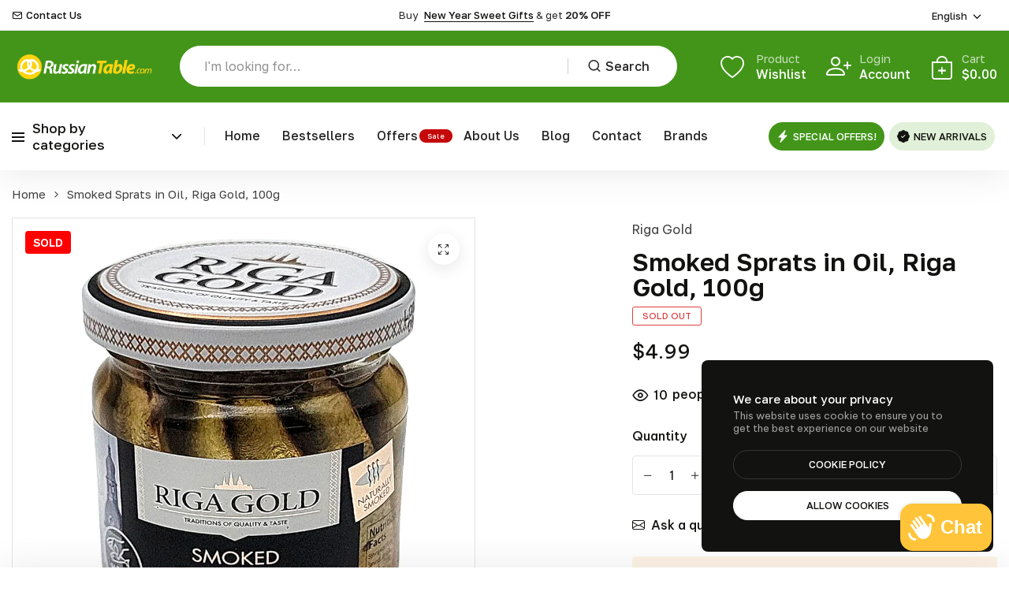

--- FILE ---
content_type: text/html; charset=utf-8
request_url: https://www.russiantable.com/products/riga-gold-smoked-sprats-in-oil-100g
body_size: 57016
content:
<!doctype html>
<html class="no-js" lang="en"> 
  <head>
 
<meta charset="utf-8">
    <meta http-equiv="X-UA-Compatible" content="IE=edge">
    <meta name="viewport" content="width=device-width,initial-scale=1">
    <meta name="theme-color" content="">
    <meta name="format-detection" content="telephone=no">
    <meta name="p:domain_verify" content="b5861ce4c7c8d1e0715d27072a191a0d"/>
    <link rel="canonical" href="https://www.russiantable.com/products/riga-gold-smoked-sprats-in-oil-100g">
    <link rel="dns-prefetch" href="https://cdn.shopify.com" crossorigin>
    <link rel="dns-prefetch" href="https://fonts.shopifycdn.com" crossorigin>
    <link rel="dns-prefetch" href="https://fonts.google.com" crossorigin>
    <link rel="preconnect" href="https://cdn.shopify.com" crossorigin><link rel="icon" type="image/png" href="//www.russiantable.com/cdn/shop/files/rt_favicon.gif?crop=center&height=32&v=1707751953&width=32"><title>Smoked Sprats in Oil, Riga Gold, 100g</title><meta name="description" content="Hand Packed Sprats!Sprats are probably the most nutritious food there is. Give them a try as a snack or a quick lunch. There is a wonderful smokiness in each jar, and the fish are neatly layered in oil. Reap the health benefits of the fish as well as the Omega 3 in the oil. Dunk a slice of bread in the oil and enjoy!">
<meta property="og:site_name" content="RussianTable">
<meta property="og:url" content="https://www.russiantable.com/products/riga-gold-smoked-sprats-in-oil-100g">
<meta property="og:title" content="Smoked Sprats in Oil, Riga Gold, 100g">
<meta property="og:type" content="product">
<meta property="og:description" content="Hand Packed Sprats!Sprats are probably the most nutritious food there is. Give them a try as a snack or a quick lunch. There is a wonderful smokiness in each jar, and the fish are neatly layered in oil. Reap the health benefits of the fish as well as the Omega 3 in the oil. Dunk a slice of bread in the oil and enjoy!"><meta property="og:image" content="http://www.russiantable.com/cdn/shop/files/sprats-03.png?v=1713711777">
  <meta property="og:image:secure_url" content="https://www.russiantable.com/cdn/shop/files/sprats-03.png?v=1713711777">
  <meta property="og:image:width" content="1000">
  <meta property="og:image:height" content="1000"><meta property="og:price:amount" content="4.99">
  <meta property="og:price:currency" content="USD"><meta name="twitter:card" content="summary_large_image">
<meta name="twitter:title" content="Smoked Sprats in Oil, Riga Gold, 100g">
<meta name="twitter:description" content="Hand Packed Sprats!Sprats are probably the most nutritious food there is. Give them a try as a snack or a quick lunch. There is a wonderful smokiness in each jar, and the fish are neatly layered in oil. Reap the health benefits of the fish as well as the Omega 3 in the oil. Dunk a slice of bread in the oil and enjoy!">
<link rel="preload" as="style" href="//www.russiantable.com/cdn/shop/t/9/assets/base.min.css?v=41563439319764585371764323354">
    <script src="//www.russiantable.com/cdn/shop/t/9/assets/script-delay.js?v=164981694567399964691758034843" defer="defer"></script>
    <script src="//www.russiantable.com/cdn/shop/t/9/assets/global.js?v=134599286125265825951758034842" defer="defer"></script> 
     <script>window.performance && window.performance.mark && window.performance.mark('shopify.content_for_header.start');</script><meta name="robots" content="noindex,nofollow">
<meta name="google-site-verification" content="l4EG5WW4CwVc9wqOLC7Vy43_USyuR4ElKOjKkKrrZ4A">
<meta name="facebook-domain-verification" content="kz2x96s78fgzwaytitt0juh4ta2491">
<meta id="shopify-digital-wallet" name="shopify-digital-wallet" content="/64098009284/digital_wallets/dialog">
<meta name="shopify-checkout-api-token" content="cb0a3dd7f85434f66594d51aecde8c81">
<meta id="in-context-paypal-metadata" data-shop-id="64098009284" data-venmo-supported="true" data-environment="production" data-locale="en_US" data-paypal-v4="true" data-currency="USD">
<link rel="alternate" hreflang="x-default" href="https://www.russiantable.com/products/riga-gold-smoked-sprats-in-oil-100g">
<link rel="alternate" hreflang="en" href="https://www.russiantable.com/products/riga-gold-smoked-sprats-in-oil-100g">
<link rel="alternate" hreflang="ru" href="https://www.russiantable.com/ru/products/riga-gold-smoked-sprats-in-oil-100g">
<link rel="alternate" type="application/json+oembed" href="https://www.russiantable.com/products/riga-gold-smoked-sprats-in-oil-100g.oembed">
<script async="async" src="/checkouts/internal/preloads.js?locale=en-US"></script>
<script id="apple-pay-shop-capabilities" type="application/json">{"shopId":64098009284,"countryCode":"US","currencyCode":"USD","merchantCapabilities":["supports3DS"],"merchantId":"gid:\/\/shopify\/Shop\/64098009284","merchantName":"RussianTable","requiredBillingContactFields":["postalAddress","email","phone"],"requiredShippingContactFields":["postalAddress","email","phone"],"shippingType":"shipping","supportedNetworks":["visa","masterCard","amex","discover","jcb"],"total":{"type":"pending","label":"RussianTable","amount":"1.00"},"shopifyPaymentsEnabled":false,"supportsSubscriptions":false}</script>
<script id="shopify-features" type="application/json">{"accessToken":"cb0a3dd7f85434f66594d51aecde8c81","betas":["rich-media-storefront-analytics"],"domain":"www.russiantable.com","predictiveSearch":true,"shopId":64098009284,"locale":"en"}</script>
<script>var Shopify = Shopify || {};
Shopify.shop = "rutable.myshopify.com";
Shopify.locale = "en";
Shopify.currency = {"active":"USD","rate":"1.0"};
Shopify.country = "US";
Shopify.theme = {"name":"grocery","id":147323060420,"schema_name":"Hongo","schema_version":"2.0","theme_store_id":null,"role":"main"};
Shopify.theme.handle = "null";
Shopify.theme.style = {"id":null,"handle":null};
Shopify.cdnHost = "www.russiantable.com/cdn";
Shopify.routes = Shopify.routes || {};
Shopify.routes.root = "/";</script>
<script type="module">!function(o){(o.Shopify=o.Shopify||{}).modules=!0}(window);</script>
<script>!function(o){function n(){var o=[];function n(){o.push(Array.prototype.slice.apply(arguments))}return n.q=o,n}var t=o.Shopify=o.Shopify||{};t.loadFeatures=n(),t.autoloadFeatures=n()}(window);</script>
<script id="shop-js-analytics" type="application/json">{"pageType":"product"}</script>
<script defer="defer" async type="module" src="//www.russiantable.com/cdn/shopifycloud/shop-js/modules/v2/client.init-shop-cart-sync_IZsNAliE.en.esm.js"></script>
<script defer="defer" async type="module" src="//www.russiantable.com/cdn/shopifycloud/shop-js/modules/v2/chunk.common_0OUaOowp.esm.js"></script>
<script type="module">
  await import("//www.russiantable.com/cdn/shopifycloud/shop-js/modules/v2/client.init-shop-cart-sync_IZsNAliE.en.esm.js");
await import("//www.russiantable.com/cdn/shopifycloud/shop-js/modules/v2/chunk.common_0OUaOowp.esm.js");

  window.Shopify.SignInWithShop?.initShopCartSync?.({"fedCMEnabled":true,"windoidEnabled":true});

</script>
<script>(function() {
  var isLoaded = false;
  function asyncLoad() {
    if (isLoaded) return;
    isLoaded = true;
    var urls = ["https:\/\/chimpstatic.com\/mcjs-connected\/js\/users\/2dde978dd854d7215103fdd1d\/d85cd0f1546ffa8baec58d19d.js?shop=rutable.myshopify.com"];
    for (var i = 0; i < urls.length; i++) {
      var s = document.createElement('script');
      s.type = 'text/javascript';
      s.async = true;
      s.src = urls[i];
      var x = document.getElementsByTagName('script')[0];
      x.parentNode.insertBefore(s, x);
    }
  };
  if(window.attachEvent) {
    window.attachEvent('onload', asyncLoad);
  } else {
    window.addEventListener('load', asyncLoad, false);
  }
})();</script>
<script id="__st">var __st={"a":64098009284,"offset":-18000,"reqid":"b127e8f7-5c1a-4f59-9586-b8e0091295f8-1768523390","pageurl":"www.russiantable.com\/products\/riga-gold-smoked-sprats-in-oil-100g","u":"1b4db4a80881","p":"product","rtyp":"product","rid":7752007778500};</script>
<script>window.ShopifyPaypalV4VisibilityTracking = true;</script>
<script id="captcha-bootstrap">!function(){'use strict';const t='contact',e='account',n='new_comment',o=[[t,t],['blogs',n],['comments',n],[t,'customer']],c=[[e,'customer_login'],[e,'guest_login'],[e,'recover_customer_password'],[e,'create_customer']],r=t=>t.map((([t,e])=>`form[action*='/${t}']:not([data-nocaptcha='true']) input[name='form_type'][value='${e}']`)).join(','),a=t=>()=>t?[...document.querySelectorAll(t)].map((t=>t.form)):[];function s(){const t=[...o],e=r(t);return a(e)}const i='password',u='form_key',d=['recaptcha-v3-token','g-recaptcha-response','h-captcha-response',i],f=()=>{try{return window.sessionStorage}catch{return}},m='__shopify_v',_=t=>t.elements[u];function p(t,e,n=!1){try{const o=window.sessionStorage,c=JSON.parse(o.getItem(e)),{data:r}=function(t){const{data:e,action:n}=t;return t[m]||n?{data:e,action:n}:{data:t,action:n}}(c);for(const[e,n]of Object.entries(r))t.elements[e]&&(t.elements[e].value=n);n&&o.removeItem(e)}catch(o){console.error('form repopulation failed',{error:o})}}const l='form_type',E='cptcha';function T(t){t.dataset[E]=!0}const w=window,h=w.document,L='Shopify',v='ce_forms',y='captcha';let A=!1;((t,e)=>{const n=(g='f06e6c50-85a8-45c8-87d0-21a2b65856fe',I='https://cdn.shopify.com/shopifycloud/storefront-forms-hcaptcha/ce_storefront_forms_captcha_hcaptcha.v1.5.2.iife.js',D={infoText:'Protected by hCaptcha',privacyText:'Privacy',termsText:'Terms'},(t,e,n)=>{const o=w[L][v],c=o.bindForm;if(c)return c(t,g,e,D).then(n);var r;o.q.push([[t,g,e,D],n]),r=I,A||(h.body.append(Object.assign(h.createElement('script'),{id:'captcha-provider',async:!0,src:r})),A=!0)});var g,I,D;w[L]=w[L]||{},w[L][v]=w[L][v]||{},w[L][v].q=[],w[L][y]=w[L][y]||{},w[L][y].protect=function(t,e){n(t,void 0,e),T(t)},Object.freeze(w[L][y]),function(t,e,n,w,h,L){const[v,y,A,g]=function(t,e,n){const i=e?o:[],u=t?c:[],d=[...i,...u],f=r(d),m=r(i),_=r(d.filter((([t,e])=>n.includes(e))));return[a(f),a(m),a(_),s()]}(w,h,L),I=t=>{const e=t.target;return e instanceof HTMLFormElement?e:e&&e.form},D=t=>v().includes(t);t.addEventListener('submit',(t=>{const e=I(t);if(!e)return;const n=D(e)&&!e.dataset.hcaptchaBound&&!e.dataset.recaptchaBound,o=_(e),c=g().includes(e)&&(!o||!o.value);(n||c)&&t.preventDefault(),c&&!n&&(function(t){try{if(!f())return;!function(t){const e=f();if(!e)return;const n=_(t);if(!n)return;const o=n.value;o&&e.removeItem(o)}(t);const e=Array.from(Array(32),(()=>Math.random().toString(36)[2])).join('');!function(t,e){_(t)||t.append(Object.assign(document.createElement('input'),{type:'hidden',name:u})),t.elements[u].value=e}(t,e),function(t,e){const n=f();if(!n)return;const o=[...t.querySelectorAll(`input[type='${i}']`)].map((({name:t})=>t)),c=[...d,...o],r={};for(const[a,s]of new FormData(t).entries())c.includes(a)||(r[a]=s);n.setItem(e,JSON.stringify({[m]:1,action:t.action,data:r}))}(t,e)}catch(e){console.error('failed to persist form',e)}}(e),e.submit())}));const S=(t,e)=>{t&&!t.dataset[E]&&(n(t,e.some((e=>e===t))),T(t))};for(const o of['focusin','change'])t.addEventListener(o,(t=>{const e=I(t);D(e)&&S(e,y())}));const B=e.get('form_key'),M=e.get(l),P=B&&M;t.addEventListener('DOMContentLoaded',(()=>{const t=y();if(P)for(const e of t)e.elements[l].value===M&&p(e,B);[...new Set([...A(),...v().filter((t=>'true'===t.dataset.shopifyCaptcha))])].forEach((e=>S(e,t)))}))}(h,new URLSearchParams(w.location.search),n,t,e,['guest_login'])})(!0,!0)}();</script>
<script integrity="sha256-4kQ18oKyAcykRKYeNunJcIwy7WH5gtpwJnB7kiuLZ1E=" data-source-attribution="shopify.loadfeatures" defer="defer" src="//www.russiantable.com/cdn/shopifycloud/storefront/assets/storefront/load_feature-a0a9edcb.js" crossorigin="anonymous"></script>
<script data-source-attribution="shopify.dynamic_checkout.dynamic.init">var Shopify=Shopify||{};Shopify.PaymentButton=Shopify.PaymentButton||{isStorefrontPortableWallets:!0,init:function(){window.Shopify.PaymentButton.init=function(){};var t=document.createElement("script");t.src="https://www.russiantable.com/cdn/shopifycloud/portable-wallets/latest/portable-wallets.en.js",t.type="module",document.head.appendChild(t)}};
</script>
<script data-source-attribution="shopify.dynamic_checkout.buyer_consent">
  function portableWalletsHideBuyerConsent(e){var t=document.getElementById("shopify-buyer-consent"),n=document.getElementById("shopify-subscription-policy-button");t&&n&&(t.classList.add("hidden"),t.setAttribute("aria-hidden","true"),n.removeEventListener("click",e))}function portableWalletsShowBuyerConsent(e){var t=document.getElementById("shopify-buyer-consent"),n=document.getElementById("shopify-subscription-policy-button");t&&n&&(t.classList.remove("hidden"),t.removeAttribute("aria-hidden"),n.addEventListener("click",e))}window.Shopify?.PaymentButton&&(window.Shopify.PaymentButton.hideBuyerConsent=portableWalletsHideBuyerConsent,window.Shopify.PaymentButton.showBuyerConsent=portableWalletsShowBuyerConsent);
</script>
<script>
  function portableWalletsCleanup(e){e&&e.src&&console.error("Failed to load portable wallets script "+e.src);var t=document.querySelectorAll("shopify-accelerated-checkout .shopify-payment-button__skeleton, shopify-accelerated-checkout-cart .wallet-cart-button__skeleton"),e=document.getElementById("shopify-buyer-consent");for(let e=0;e<t.length;e++)t[e].remove();e&&e.remove()}function portableWalletsNotLoadedAsModule(e){e instanceof ErrorEvent&&"string"==typeof e.message&&e.message.includes("import.meta")&&"string"==typeof e.filename&&e.filename.includes("portable-wallets")&&(window.removeEventListener("error",portableWalletsNotLoadedAsModule),window.Shopify.PaymentButton.failedToLoad=e,"loading"===document.readyState?document.addEventListener("DOMContentLoaded",window.Shopify.PaymentButton.init):window.Shopify.PaymentButton.init())}window.addEventListener("error",portableWalletsNotLoadedAsModule);
</script>

<script type="module" src="https://www.russiantable.com/cdn/shopifycloud/portable-wallets/latest/portable-wallets.en.js" onError="portableWalletsCleanup(this)" crossorigin="anonymous"></script>
<script nomodule>
  document.addEventListener("DOMContentLoaded", portableWalletsCleanup);
</script>

<link id="shopify-accelerated-checkout-styles" rel="stylesheet" media="screen" href="https://www.russiantable.com/cdn/shopifycloud/portable-wallets/latest/accelerated-checkout-backwards-compat.css" crossorigin="anonymous">
<style id="shopify-accelerated-checkout-cart">
        #shopify-buyer-consent {
  margin-top: 1em;
  display: inline-block;
  width: 100%;
}

#shopify-buyer-consent.hidden {
  display: none;
}

#shopify-subscription-policy-button {
  background: none;
  border: none;
  padding: 0;
  text-decoration: underline;
  font-size: inherit;
  cursor: pointer;
}

#shopify-subscription-policy-button::before {
  box-shadow: none;
}

      </style>

<script>window.performance && window.performance.mark && window.performance.mark('shopify.content_for_header.end');</script>
<link rel="preconnect" href="https://fonts.googleapis.com">
      <link rel="preconnect" href="https://fonts.gstatic.com" crossorigin>
    

    <style data-shopify></style><link href="https://fonts.googleapis.com/css?family=Be Vietnam Pro:100,200,300,400,500,600,700,800,900&display=swap" rel="stylesheet"><style data-shopify>:root {
            --body-font:Be Vietnam Pro;
          }</style><link href="https://fonts.googleapis.com/css?family=Golos Text:100,200,300,400,500,600,700,800,900&display=swap" rel="stylesheet"><style data-shopify>:root {
              --alt-font: Golos Text;
            }</style>
    
    <link href="//www.russiantable.com/cdn/shop/t/9/assets/critical.min.css?v=172721699329221810981758034842" rel="stylesheet" type="text/css" media="all" />
<link href="//www.russiantable.com/cdn/shop/t/9/assets/product-photoswipe.min.css?v=36944327863993020261758034843" rel="stylesheet" type="text/css" media="all" />
      <link href="//www.russiantable.com/cdn/shop/t/9/assets/product-plyr.css?v=149327537933348522551758034843" rel="stylesheet" type="text/css" media="all" />
<link href="//www.russiantable.com/cdn/shop/t/9/assets/font-awesome-icon.min.css?v=111877891059248154441758034842" rel="stylesheet" type="text/css" media="all" />
<link href="//www.russiantable.com/cdn/shop/t/9/assets/bootstrap-icons.min.css?v=164724743173435427011758034842" rel="stylesheet" type="text/css" media="all" />
<link href="//www.russiantable.com/cdn/shop/t/9/assets/feather-icon.min.css?v=22351790103242076591758034842" rel="stylesheet" type="text/css" media="all" />
<link href="//www.russiantable.com/cdn/shop/t/9/assets/theme-vendor.min.css?v=22666076658503003671758034843" rel="stylesheet" type="text/css" media="all" />
<style data-shopify></style><style data-shopify>:root {
		/* Font size */
		--font_size: 16px;
		--font_size_minus1: 15px;
		--font_size_minus2: 14px;
		--font_size_minus3: 13px;
		--font_size_minus4: 12px;
		--font_size_minus5: 11px;--font_size_plus1: 17px;--font_size_plus2: 18px;--font_size_plus3: 19px;--font_size_plus4: 20px;--font_size_plus5: 21px;--font_size_plus6: 22px;--font_size_plus7: 23px;--font_size_plus8: 24px;--font_size_plus9: 25px;--font_size_plus10: 26px;--font_size_plus11: 27px;--font_size_plus12: 28px;--font_size_plus13: 29px;--font_size_plus14: 30px;--font_size_plus15: 31px;--font_size_plus16: 32px;--font_size_plus17: 33px;--font_size_plus18: 34px;--font_size_plus19: 35px;--font_size_plus20: 36px;--font_size_plus21: 37px;--font_size_plus22: 38px;--font_size_plus23: 39px;--font_size_plus24: 40px;--font_size_plus25: 41px;--font_size_plus26: 42px;--font_size_plus27: 43px;--font_size_plus28: 44px;--font_size_plus29: 45px;--font_size_plus30: 46px;--font_size_plus31: 47px;--font_size_plus32: 48px;--font_size_plus33: 49px;--font_size_plus34: 50px;--font_size_plus35: 51px;--font_size_plus36: 52px;--font_size_plus37: 53px;--font_size_plus38: 54px;--font_size_plus39: 55px;--font_size_plus40: 56px;--font_size_plus41: 57px;--font_size_plus42: 58px;--font_size_plus43: 59px;--font_size_plus44: 60px;--font_size_plus45: 61px;--font_size_plus46: 62px;--font_size_plus47: 63px;--font_size_plus48: 64px;--font_size_plus49: 65px;--font_size_plus50: 66px;--font_size_plus52: 68px;
    --font_size_plus82: 98px;
    --font_size_plus72: 88px;

  	/* Body */		
		--body-line-height: 30px;
		--body-font-weight: 400;

		/* Header color & background color */
		--header-bg-color: #ffffff;
		--header-hover-bg-color: #ffffff;
		--menu-text-color: #262626;
		--menu-text-hover-color: #262626;
		--menu-open-text-color: #262626;
		--sub-menu-text-color: #606060;
		--count-bg-color: #ffffff;
		--count-number-color: #262626;
		--addon-text-color: #ffffff;
		--addon-text-title-color: rgba(255, 255, 255, 0.7);
		--addon-text-hover-color: #ffffff;
		--menu-open-child-link-color: rgba(38, 38, 38, 0.5);
		--logo-separator-color: rgba(38, 38, 38, 0.3);

		/* Search bar color */
		--search-bg-color: #ffffff;
		--search-close-icon-color: #262626;
		--search-icon-color: #262626;
		--search-input-text-color: #262626;
		--search-input-placeholder-color: rgba(38, 38, 38, 0.5);
		--search-title-color: #262626;
		--search-input-border-color: #ffffff;
		--search-input-bg-color: #ffffff;

		/* Header logo */
		--logo-width-desktop: 210px;
    --logo-width-mobile: 130px;--header-height-default: 0;
      --miniheader-height-default: 0;/* Container */
		--container: 1420px;
		--container-fluid: 1660px;
		--container-fluid-offset:  15px; 

		/* Box layout */
		--box-layout-width: 1680px;

		/* Color */
		--base-color: #429519;
		--body-text-color: #424242;--dark-color: #262626;
		--white-color: #ffffff;
		--extra-medium-gray: #e4e4e4;
		--very-light-gray: #f7f7f7;
		--red: #da3f3f;
		--green: #16b36e;

		/* Product badge label color */
		--sale-label-color: #ffffff;
		--sale-label-bg-color: #ff0000;
		--new-label-color: #ffffff;
		--new-label-bg-color: #0db6cd;
		--sold-out-label-color: #ffffff; 
		--sold-out-label-bg-color: #ff0000;
		--pre-order-label-color: #ffffff;
		--pre-order-bg-color: #eb8541;
		--custom-label-color: #ffffff;
		--custom-label-bg-color: #16b36e;

		/* Heading font size */
		--h1-font-size: 70px;
    --h2-font-size: 55px;
    --h3-font-size: 45px;
    --h4-font-size: 38px;
    --h5-font-size: 32px;
    --h6-font-size: 28px;

    /* Heading line height */
    --h1-line-height: 70px;
    --h2-line-height: 55px;
    --h3-line-height: 45px;
    --h4-line-height: 38px;
    --h5-line-height: 32px;
    --h6-line-height: 28px;

    /* Heading font weight */
    --heading-font-weight: 600;

		/* Section font size, line-height and color */
		--heading-color: #121310;
		--sub-heading-color: #121310;
		--section-heading-size: 38px;
		--section-heading-line-height: 42px;
		--section-sub-heading-size: 16px;
		--section-sub-heading-line-height: 28px;
		--section-sub-heading-ls: 0px;

		/* Custom button */
		--custom-btn-text-color: #fff;
		--custom-btn-text-hover-color: #121310;
		--custom-btn-bg-color: #121310;
		--custom-btn-bg-hover-color: #fff;
		--custom-btn-border-color: #121310;
		--custom-btn-border-hover-color: #fff;

		/* Font weight */
		--font-weight-100: 100;
		--font-weight-200: 200;
		--font-weight-300: 300;
		--font-weight-400: 400;
		--font-weight-500: 500;
		--font-weight-600: 600;
		--font-weight-700: 700;
		--font-weight-800: 800;
		--font-weight-900: 900;

		/* bootstrap css */
		scroll-behavior: unset;
	}</style><link href="//www.russiantable.com/cdn/shop/t/9/assets/base.min.css?v=41563439319764585371764323354" rel="stylesheet" type="text/css" media="all" />
<link href="//www.russiantable.com/cdn/shop/t/9/assets/header-style-2.min.css?v=104106970649940460211758034842" rel="stylesheet" type="text/css" media="all" />
<link href="//www.russiantable.com/cdn/shop/t/9/assets/responsive.min.css?v=24409345695502318891758034843" rel="stylesheet" type="text/css" media="all" />
<script>document.documentElement.className = document.documentElement.className.replace('no-js', 'js');    
    </script><!-- BEGIN app block: shopify://apps/ecomposer-builder/blocks/app-embed/a0fc26e1-7741-4773-8b27-39389b4fb4a0 --><!-- DNS Prefetch & Preconnect -->
<link rel="preconnect" href="https://cdn.ecomposer.app" crossorigin>
<link rel="dns-prefetch" href="https://cdn.ecomposer.app">

<link rel="prefetch" href="https://cdn.ecomposer.app/vendors/css/ecom-swiper@11.css" as="style">
<link rel="prefetch" href="https://cdn.ecomposer.app/vendors/js/ecom-swiper@11.0.5.js" as="script">
<link rel="prefetch" href="https://cdn.ecomposer.app/vendors/js/ecom_modal.js" as="script">

<!-- Global CSS --><!-- Custom CSS & JS --><!-- Open Graph Meta Tags for Pages --><!-- Critical Inline Styles -->
<style class="ecom-theme-helper">.ecom-animation{opacity:0}.ecom-animation.animate,.ecom-animation.ecom-animated{opacity:1}.ecom-cart-popup{display:grid;position:fixed;inset:0;z-index:9999999;align-content:center;padding:5px;justify-content:center;align-items:center;justify-items:center}.ecom-cart-popup::before{content:' ';position:absolute;background:#e5e5e5b3;inset:0}.ecom-ajax-loading{cursor:not-allowed;pointer-events:none;opacity:.6}#ecom-toast{visibility:hidden;max-width:50px;height:60px;margin:auto;background-color:#333;color:#fff;text-align:center;border-radius:2px;position:fixed;z-index:1;left:0;right:0;bottom:30px;font-size:17px;display:grid;grid-template-columns:50px auto;align-items:center;justify-content:start;align-content:center;justify-items:start}#ecom-toast.ecom-toast-show{visibility:visible;animation:ecomFadein .5s,ecomExpand .5s .5s,ecomStay 3s 1s,ecomShrink .5s 4s,ecomFadeout .5s 4.5s}#ecom-toast #ecom-toast-icon{width:50px;height:100%;box-sizing:border-box;background-color:#111;color:#fff;padding:5px}#ecom-toast .ecom-toast-icon-svg{width:100%;height:100%;position:relative;vertical-align:middle;margin:auto;text-align:center}#ecom-toast #ecom-toast-desc{color:#fff;padding:16px;overflow:hidden;white-space:nowrap}@media(max-width:768px){#ecom-toast #ecom-toast-desc{white-space:normal;min-width:250px}#ecom-toast{height:auto;min-height:60px}}.ecom__column-full-height{height:100%}@keyframes ecomFadein{from{bottom:0;opacity:0}to{bottom:30px;opacity:1}}@keyframes ecomExpand{from{min-width:50px}to{min-width:var(--ecom-max-width)}}@keyframes ecomStay{from{min-width:var(--ecom-max-width)}to{min-width:var(--ecom-max-width)}}@keyframes ecomShrink{from{min-width:var(--ecom-max-width)}to{min-width:50px}}@keyframes ecomFadeout{from{bottom:30px;opacity:1}to{bottom:60px;opacity:0}}</style>


<!-- EComposer Config Script -->
<script id="ecom-theme-helpers" async>
window.EComposer=window.EComposer||{};(function(){if(!this.configs)this.configs={};this.configs.ajax_cart={enable:false};this.customer=false;this.proxy_path='/apps/ecomposer-visual-page-builder';
this.popupScriptUrl='https://cdn.shopify.com/extensions/019b200c-ceec-7ac9-af95-28c32fd62de8/ecomposer-94/assets/ecom_popup.js';
this.routes={domain:'https://www.russiantable.com',root_url:'/',collections_url:'/collections',all_products_collection_url:'/collections/all',cart_url:'/cart',cart_add_url:'/cart/add',cart_change_url:'/cart/change',cart_clear_url:'/cart/clear',cart_update_url:'/cart/update',product_recommendations_url:'/recommendations/products'};
this.queryParams={};
if(window.location.search.length){new URLSearchParams(window.location.search).forEach((value,key)=>{this.queryParams[key]=value})}
this.money_format="${{amount}}";
this.money_with_currency_format="${{amount}} USD";
this.currencyCodeEnabled=null;this.abTestingData = [];this.formatMoney=function(t,e){const r=this.currencyCodeEnabled?this.money_with_currency_format:this.money_format;function a(t,e){return void 0===t?e:t}function o(t,e,r,o){if(e=a(e,2),r=a(r,","),o=a(o,"."),isNaN(t)||null==t)return 0;var n=(t=(t/100).toFixed(e)).split(".");return n[0].replace(/(\d)(?=(\d\d\d)+(?!\d))/g,"$1"+r)+(n[1]?o+n[1]:"")}"string"==typeof t&&(t=t.replace(".",""));var n="",i=/\{\{\s*(\w+)\s*\}\}/,s=e||r;switch(s.match(i)[1]){case"amount":n=o(t,2);break;case"amount_no_decimals":n=o(t,0);break;case"amount_with_comma_separator":n=o(t,2,".",",");break;case"amount_with_space_separator":n=o(t,2," ",",");break;case"amount_with_period_and_space_separator":n=o(t,2," ",".");break;case"amount_no_decimals_with_comma_separator":n=o(t,0,".",",");break;case"amount_no_decimals_with_space_separator":n=o(t,0," ");break;case"amount_with_apostrophe_separator":n=o(t,2,"'",".")}return s.replace(i,n)};
this.resizeImage=function(t,e){try{if(!e||"original"==e||"full"==e||"master"==e)return t;if(-1!==t.indexOf("cdn.shopify.com")||-1!==t.indexOf("/cdn/shop/")){var r=t.match(/\.(jpg|jpeg|gif|png|bmp|bitmap|tiff|tif|webp)((\#[0-9a-z\-]+)?(\?v=.*)?)?$/gim);if(null==r)return null;var a=t.split(r[0]),o=r[0];return a[0]+"_"+e+o}}catch(r){return t}return t};
this.getProduct=function(t){if(!t)return!1;let e=("/"===this.routes.root_url?"":this.routes.root_url)+"/products/"+t+".js?shop="+Shopify.shop;return window.ECOM_LIVE&&(e="/shop/builder/ajax/ecom-proxy/products/"+t+"?shop="+Shopify.shop),window.fetch(e,{headers:{"Content-Type":"application/json"}}).then(t=>t.ok?t.json():false)};
const u=new URLSearchParams(window.location.search);if(u.has("ecom-redirect")){const r=u.get("ecom-redirect");if(r){let d;try{d=decodeURIComponent(r)}catch{return}d=d.trim().replace(/[\r\n\t]/g,"");if(d.length>2e3)return;const p=["javascript:","data:","vbscript:","file:","ftp:","mailto:","tel:","sms:","chrome:","chrome-extension:","moz-extension:","ms-browser-extension:"],l=d.toLowerCase();for(const o of p)if(l.includes(o))return;const x=[/<script/i,/<\/script/i,/javascript:/i,/vbscript:/i,/onload=/i,/onerror=/i,/onclick=/i,/onmouseover=/i,/onfocus=/i,/onblur=/i,/onsubmit=/i,/onchange=/i,/alert\s*\(/i,/confirm\s*\(/i,/prompt\s*\(/i,/document\./i,/window\./i,/eval\s*\(/i];for(const t of x)if(t.test(d))return;if(d.startsWith("/")&&!d.startsWith("//")){if(!/^[a-zA-Z0-9\-._~:/?#[\]@!$&'()*+,;=%]+$/.test(d))return;if(d.includes("../")||d.includes("./"))return;window.location.href=d;return}if(!d.includes("://")&&!d.startsWith("//")){if(!/^[a-zA-Z0-9\-._~:/?#[\]@!$&'()*+,;=%]+$/.test(d))return;if(d.includes("../")||d.includes("./"))return;window.location.href="/"+d;return}let n;try{n=new URL(d)}catch{return}if(!["http:","https:"].includes(n.protocol))return;if(n.port&&(parseInt(n.port)<1||parseInt(n.port)>65535))return;const a=[window.location.hostname];if(a.includes(n.hostname)&&(n.href===d||n.toString()===d))window.location.href=d}}
}).bind(window.EComposer)();
if(window.Shopify&&window.Shopify.designMode&&window.top&&window.top.opener){window.addEventListener("load",function(){window.top.opener.postMessage({action:"ecomposer:loaded"},"*")})}
</script>

<!-- Quickview Script -->
<script id="ecom-theme-quickview" async>
window.EComposer=window.EComposer||{};(function(){this.initQuickview=function(){var enable_qv=false;const qv_wrapper_script=document.querySelector('#ecom-quickview-template-html');if(!qv_wrapper_script)return;const ecom_quickview=document.createElement('div');ecom_quickview.classList.add('ecom-quickview');ecom_quickview.innerHTML=qv_wrapper_script.innerHTML;document.body.prepend(ecom_quickview);const qv_wrapper=ecom_quickview.querySelector('.ecom-quickview__wrapper');const ecomQuickview=function(e){let t=qv_wrapper.querySelector(".ecom-quickview__content-data");if(t){let i=document.createRange().createContextualFragment(e);t.innerHTML="",t.append(i),qv_wrapper.classList.add("ecom-open");let c=new CustomEvent("ecom:quickview:init",{detail:{wrapper:qv_wrapper}});document.dispatchEvent(c),setTimeout(function(){qv_wrapper.classList.add("ecom-display")},500),closeQuickview(t)}},closeQuickview=function(e){let t=qv_wrapper.querySelector(".ecom-quickview__close-btn"),i=qv_wrapper.querySelector(".ecom-quickview__content");function c(t){let o=t.target;do{if(o==i||o&&o.classList&&o.classList.contains("ecom-modal"))return;o=o.parentNode}while(o);o!=i&&(qv_wrapper.classList.add("ecom-remove"),qv_wrapper.classList.remove("ecom-open","ecom-display","ecom-remove"),setTimeout(function(){e.innerHTML=""},300),document.removeEventListener("click",c),document.removeEventListener("keydown",n))}function n(t){(t.isComposing||27===t.keyCode)&&(qv_wrapper.classList.add("ecom-remove"),qv_wrapper.classList.remove("ecom-open","ecom-display","ecom-remove"),setTimeout(function(){e.innerHTML=""},300),document.removeEventListener("keydown",n),document.removeEventListener("click",c))}t&&t.addEventListener("click",function(t){t.preventDefault(),document.removeEventListener("click",c),document.removeEventListener("keydown",n),qv_wrapper.classList.add("ecom-remove"),qv_wrapper.classList.remove("ecom-open","ecom-display","ecom-remove"),setTimeout(function(){e.innerHTML=""},300)}),document.addEventListener("click",c),document.addEventListener("keydown",n)};function quickViewHandler(e){e&&e.preventDefault();let t=this;t.classList&&t.classList.add("ecom-loading");let i=t.classList?t.getAttribute("href"):window.location.pathname;if(i){if(window.location.search.includes("ecom_template_id")){let c=new URLSearchParams(location.search);i=window.location.pathname+"?section_id="+c.get("ecom_template_id")}else i+=(i.includes("?")?"&":"?")+"section_id=ecom-default-template-quickview";fetch(i).then(function(e){return 200==e.status?e.text():window.document.querySelector("#admin-bar-iframe")?(404==e.status?alert("Please create Ecomposer quickview template first!"):alert("Have some problem with quickview!"),t.classList&&t.classList.remove("ecom-loading"),!1):void window.open(new URL(i).pathname,"_blank")}).then(function(e){e&&(ecomQuickview(e),setTimeout(function(){t.classList&&t.classList.remove("ecom-loading")},300))}).catch(function(e){})}}
if(window.location.search.includes('ecom_template_id')){setTimeout(quickViewHandler,1000)}
if(enable_qv){const qv_buttons=document.querySelectorAll('.ecom-product-quickview');if(qv_buttons.length>0){qv_buttons.forEach(function(button,index){button.addEventListener('click',quickViewHandler)})}}
}}).bind(window.EComposer)();
</script>

<!-- Quickview Template -->
<script type="text/template" id="ecom-quickview-template-html">
<div class="ecom-quickview__wrapper ecom-dn"><div class="ecom-quickview__container"><div class="ecom-quickview__content"><div class="ecom-quickview__content-inner"><div class="ecom-quickview__content-data"></div></div><span class="ecom-quickview__close-btn"><svg version="1.1" xmlns="http://www.w3.org/2000/svg" width="32" height="32" viewBox="0 0 32 32"><path d="M10.722 9.969l-0.754 0.754 5.278 5.278-5.253 5.253 0.754 0.754 5.253-5.253 5.253 5.253 0.754-0.754-5.253-5.253 5.278-5.278-0.754-0.754-5.278 5.278z" fill="#000000"></path></svg></span></div></div></div>
</script>

<!-- Quickview Styles -->
<style class="ecom-theme-quickview">.ecom-quickview .ecom-animation{opacity:1}.ecom-quickview__wrapper{opacity:0;display:none;pointer-events:none}.ecom-quickview__wrapper.ecom-open{position:fixed;top:0;left:0;right:0;bottom:0;display:block;pointer-events:auto;z-index:100000;outline:0!important;-webkit-backface-visibility:hidden;opacity:1;transition:all .1s}.ecom-quickview__container{text-align:center;position:absolute;width:100%;height:100%;left:0;top:0;padding:0 8px;box-sizing:border-box;opacity:0;background-color:rgba(0,0,0,.8);transition:opacity .1s}.ecom-quickview__container:before{content:"";display:inline-block;height:100%;vertical-align:middle}.ecom-quickview__wrapper.ecom-display .ecom-quickview__content{visibility:visible;opacity:1;transform:none}.ecom-quickview__content{position:relative;display:inline-block;opacity:0;visibility:hidden;transition:transform .1s,opacity .1s;transform:translateX(-100px)}.ecom-quickview__content-inner{position:relative;display:inline-block;vertical-align:middle;margin:0 auto;text-align:left;z-index:999;overflow-y:auto;max-height:80vh}.ecom-quickview__content-data>.shopify-section{margin:0 auto;max-width:980px;overflow:hidden;position:relative;background-color:#fff;opacity:0}.ecom-quickview__wrapper.ecom-display .ecom-quickview__content-data>.shopify-section{opacity:1;transform:none}.ecom-quickview__wrapper.ecom-display .ecom-quickview__container{opacity:1}.ecom-quickview__wrapper.ecom-remove #shopify-section-ecom-default-template-quickview{opacity:0;transform:translateX(100px)}.ecom-quickview__close-btn{position:fixed!important;top:0;right:0;transform:none;background-color:transparent;color:#000;opacity:0;width:40px;height:40px;transition:.25s;z-index:9999;stroke:#fff}.ecom-quickview__wrapper.ecom-display .ecom-quickview__close-btn{opacity:1}.ecom-quickview__close-btn:hover{cursor:pointer}@media screen and (max-width:1024px){.ecom-quickview__content{position:absolute;inset:0;margin:50px 15px;display:flex}.ecom-quickview__close-btn{right:0}}.ecom-toast-icon-info{display:none}.ecom-toast-error .ecom-toast-icon-info{display:inline!important}.ecom-toast-error .ecom-toast-icon-success{display:none!important}.ecom-toast-icon-success{fill:#fff;width:35px}</style>

<!-- Toast Template -->
<script type="text/template" id="ecom-template-html"><!-- BEGIN app snippet: ecom-toast --><div id="ecom-toast"><div id="ecom-toast-icon"><svg xmlns="http://www.w3.org/2000/svg" class="ecom-toast-icon-svg ecom-toast-icon-info" fill="none" viewBox="0 0 24 24" stroke="currentColor"><path stroke-linecap="round" stroke-linejoin="round" stroke-width="2" d="M13 16h-1v-4h-1m1-4h.01M21 12a9 9 0 11-18 0 9 9 0 0118 0z"/></svg>
<svg class="ecom-toast-icon-svg ecom-toast-icon-success" xmlns="http://www.w3.org/2000/svg" viewBox="0 0 512 512"><path d="M256 8C119 8 8 119 8 256s111 248 248 248 248-111 248-248S393 8 256 8zm0 48c110.5 0 200 89.5 200 200 0 110.5-89.5 200-200 200-110.5 0-200-89.5-200-200 0-110.5 89.5-200 200-200m140.2 130.3l-22.5-22.7c-4.7-4.7-12.3-4.7-17-.1L215.3 303.7l-59.8-60.3c-4.7-4.7-12.3-4.7-17-.1l-22.7 22.5c-4.7 4.7-4.7 12.3-.1 17l90.8 91.5c4.7 4.7 12.3 4.7 17 .1l172.6-171.2c4.7-4.7 4.7-12.3 .1-17z"/></svg>
</div><div id="ecom-toast-desc"></div></div><!-- END app snippet --></script><!-- END app block --><!-- BEGIN app block: shopify://apps/se-wishlist-engine/blocks/app-embed/8f7c0857-8e71-463d-a168-8e133094753b --><link rel="preload" href="https://cdn.shopify.com/extensions/019b0687-34c2-750d-9296-a1de718428be/wishlist-engine-225/assets/wishlist-engine.css" as="style" onload="this.onload=null;this.rel='stylesheet'">
<noscript><link rel="stylesheet" href="https://cdn.shopify.com/extensions/019b0687-34c2-750d-9296-a1de718428be/wishlist-engine-225/assets/wishlist-engine.css"></noscript>

<meta name="wishlist_shop_current_currency" content="${{amount}}" id="wishlist_shop_current_currency"/>
<script data-id="Ad05seVZTT0FSY1FTM__14198427981142892921" type="application/javascript">
  var  customHeartIcon='';
  var  customHeartFillIcon='';
</script>

 
<script src="https://cdn.shopify.com/extensions/019b0687-34c2-750d-9296-a1de718428be/wishlist-engine-225/assets/wishlist-engine-app.js" defer></script>

<!-- END app block --><!-- BEGIN app block: shopify://apps/judge-me-reviews/blocks/judgeme_core/61ccd3b1-a9f2-4160-9fe9-4fec8413e5d8 --><!-- Start of Judge.me Core -->






<link rel="dns-prefetch" href="https://cdnwidget.judge.me">
<link rel="dns-prefetch" href="https://cdn.judge.me">
<link rel="dns-prefetch" href="https://cdn1.judge.me">
<link rel="dns-prefetch" href="https://api.judge.me">

<script data-cfasync='false' class='jdgm-settings-script'>window.jdgmSettings={"pagination":5,"disable_web_reviews":false,"badge_no_review_text":"No reviews","badge_n_reviews_text":"{{ n }} review/reviews","hide_badge_preview_if_no_reviews":true,"badge_hide_text":false,"enforce_center_preview_badge":false,"widget_title":"Customer Reviews","widget_open_form_text":"Write a review","widget_close_form_text":"Cancel review","widget_refresh_page_text":"Refresh page","widget_summary_text":"Based on {{ number_of_reviews }} review/reviews","widget_no_review_text":"Be the first to write a review","widget_name_field_text":"Display name","widget_verified_name_field_text":"Verified Name (public)","widget_name_placeholder_text":"Display name","widget_required_field_error_text":"This field is required.","widget_email_field_text":"Email address","widget_verified_email_field_text":"Verified Email (private, can not be edited)","widget_email_placeholder_text":"Your email address","widget_email_field_error_text":"Please enter a valid email address.","widget_rating_field_text":"Rating","widget_review_title_field_text":"Review Title","widget_review_title_placeholder_text":"Give your review a title","widget_review_body_field_text":"Review content","widget_review_body_placeholder_text":"Start writing here...","widget_pictures_field_text":"Picture/Video (optional)","widget_submit_review_text":"Submit Review","widget_submit_verified_review_text":"Submit Verified Review","widget_submit_success_msg_with_auto_publish":"Thank you! Please refresh the page in a few moments to see your review. You can remove or edit your review by logging into \u003ca href='https://judge.me/login' target='_blank' rel='nofollow noopener'\u003eJudge.me\u003c/a\u003e","widget_submit_success_msg_no_auto_publish":"Thank you! Your review will be published as soon as it is approved by the shop admin. You can remove or edit your review by logging into \u003ca href='https://judge.me/login' target='_blank' rel='nofollow noopener'\u003eJudge.me\u003c/a\u003e","widget_show_default_reviews_out_of_total_text":"Showing {{ n_reviews_shown }} out of {{ n_reviews }} reviews.","widget_show_all_link_text":"Show all","widget_show_less_link_text":"Show less","widget_author_said_text":"{{ reviewer_name }} said:","widget_days_text":"{{ n }} days ago","widget_weeks_text":"{{ n }} week/weeks ago","widget_months_text":"{{ n }} month/months ago","widget_years_text":"{{ n }} year/years ago","widget_yesterday_text":"Yesterday","widget_today_text":"Today","widget_replied_text":"\u003e\u003e {{ shop_name }} replied:","widget_read_more_text":"Read more","widget_reviewer_name_as_initial":"","widget_rating_filter_color":"#fbcd0a","widget_rating_filter_see_all_text":"See all reviews","widget_sorting_most_recent_text":"Most Recent","widget_sorting_highest_rating_text":"Highest Rating","widget_sorting_lowest_rating_text":"Lowest Rating","widget_sorting_with_pictures_text":"Only Pictures","widget_sorting_most_helpful_text":"Most Helpful","widget_open_question_form_text":"Ask a question","widget_reviews_subtab_text":"Reviews","widget_questions_subtab_text":"Questions","widget_question_label_text":"Question","widget_answer_label_text":"Answer","widget_question_placeholder_text":"Write your question here","widget_submit_question_text":"Submit Question","widget_question_submit_success_text":"Thank you for your question! We will notify you once it gets answered.","verified_badge_text":"Verified","verified_badge_bg_color":"","verified_badge_text_color":"","verified_badge_placement":"left-of-reviewer-name","widget_review_max_height":"","widget_hide_border":false,"widget_social_share":false,"widget_thumb":false,"widget_review_location_show":false,"widget_location_format":"","all_reviews_include_out_of_store_products":true,"all_reviews_out_of_store_text":"(out of store)","all_reviews_pagination":100,"all_reviews_product_name_prefix_text":"about","enable_review_pictures":true,"enable_question_anwser":false,"widget_theme":"default","review_date_format":"mm/dd/yyyy","default_sort_method":"most-recent","widget_product_reviews_subtab_text":"Product Reviews","widget_shop_reviews_subtab_text":"Shop Reviews","widget_other_products_reviews_text":"Reviews for other products","widget_store_reviews_subtab_text":"Store reviews","widget_no_store_reviews_text":"This store hasn't received any reviews yet","widget_web_restriction_product_reviews_text":"This product hasn't received any reviews yet","widget_no_items_text":"No items found","widget_show_more_text":"Show more","widget_write_a_store_review_text":"Write a Store Review","widget_other_languages_heading":"Reviews in Other Languages","widget_translate_review_text":"Translate review to {{ language }}","widget_translating_review_text":"Translating...","widget_show_original_translation_text":"Show original ({{ language }})","widget_translate_review_failed_text":"Review couldn't be translated.","widget_translate_review_retry_text":"Retry","widget_translate_review_try_again_later_text":"Try again later","show_product_url_for_grouped_product":false,"widget_sorting_pictures_first_text":"Pictures First","show_pictures_on_all_rev_page_mobile":false,"show_pictures_on_all_rev_page_desktop":false,"floating_tab_hide_mobile_install_preference":false,"floating_tab_button_name":"★ Reviews","floating_tab_title":"Let customers speak for us","floating_tab_button_color":"","floating_tab_button_background_color":"","floating_tab_url":"","floating_tab_url_enabled":false,"floating_tab_tab_style":"text","all_reviews_text_badge_text":"Customers rate us {{ shop.metafields.judgeme.all_reviews_rating | round: 1 }}/5 based on {{ shop.metafields.judgeme.all_reviews_count }} reviews.","all_reviews_text_badge_text_branded_style":"{{ shop.metafields.judgeme.all_reviews_rating | round: 1 }} out of 5 stars based on {{ shop.metafields.judgeme.all_reviews_count }} reviews","is_all_reviews_text_badge_a_link":false,"show_stars_for_all_reviews_text_badge":false,"all_reviews_text_badge_url":"","all_reviews_text_style":"branded","all_reviews_text_color_style":"judgeme_brand_color","all_reviews_text_color":"#108474","all_reviews_text_show_jm_brand":false,"featured_carousel_show_header":true,"featured_carousel_title":"Let customers speak for us","testimonials_carousel_title":"Customers are saying","videos_carousel_title":"Real customer stories","cards_carousel_title":"Customers are saying","featured_carousel_count_text":"from {{ n }} reviews","featured_carousel_add_link_to_all_reviews_page":false,"featured_carousel_url":"","featured_carousel_show_images":true,"featured_carousel_autoslide_interval":5,"featured_carousel_arrows_on_the_sides":false,"featured_carousel_height":250,"featured_carousel_width":80,"featured_carousel_image_size":0,"featured_carousel_image_height":250,"featured_carousel_arrow_color":"#eeeeee","verified_count_badge_style":"branded","verified_count_badge_orientation":"horizontal","verified_count_badge_color_style":"judgeme_brand_color","verified_count_badge_color":"#108474","is_verified_count_badge_a_link":false,"verified_count_badge_url":"","verified_count_badge_show_jm_brand":true,"widget_rating_preset_default":5,"widget_first_sub_tab":"product-reviews","widget_show_histogram":true,"widget_histogram_use_custom_color":false,"widget_pagination_use_custom_color":false,"widget_star_use_custom_color":false,"widget_verified_badge_use_custom_color":false,"widget_write_review_use_custom_color":false,"picture_reminder_submit_button":"Upload Pictures","enable_review_videos":false,"mute_video_by_default":false,"widget_sorting_videos_first_text":"Videos First","widget_review_pending_text":"Pending","featured_carousel_items_for_large_screen":3,"social_share_options_order":"Facebook,Twitter","remove_microdata_snippet":false,"disable_json_ld":false,"enable_json_ld_products":false,"preview_badge_show_question_text":false,"preview_badge_no_question_text":"No questions","preview_badge_n_question_text":"{{ number_of_questions }} question/questions","qa_badge_show_icon":false,"qa_badge_position":"same-row","remove_judgeme_branding":false,"widget_add_search_bar":false,"widget_search_bar_placeholder":"Search","widget_sorting_verified_only_text":"Verified only","featured_carousel_theme":"default","featured_carousel_show_rating":true,"featured_carousel_show_title":true,"featured_carousel_show_body":true,"featured_carousel_show_date":false,"featured_carousel_show_reviewer":true,"featured_carousel_show_product":false,"featured_carousel_header_background_color":"#108474","featured_carousel_header_text_color":"#ffffff","featured_carousel_name_product_separator":"reviewed","featured_carousel_full_star_background":"#108474","featured_carousel_empty_star_background":"#dadada","featured_carousel_vertical_theme_background":"#f9fafb","featured_carousel_verified_badge_enable":true,"featured_carousel_verified_badge_color":"#108474","featured_carousel_border_style":"round","featured_carousel_review_line_length_limit":3,"featured_carousel_more_reviews_button_text":"Read more reviews","featured_carousel_view_product_button_text":"View product","all_reviews_page_load_reviews_on":"scroll","all_reviews_page_load_more_text":"Load More Reviews","disable_fb_tab_reviews":false,"enable_ajax_cdn_cache":false,"widget_advanced_speed_features":5,"widget_public_name_text":"displayed publicly like","default_reviewer_name":"John Smith","default_reviewer_name_has_non_latin":true,"widget_reviewer_anonymous":"Anonymous","medals_widget_title":"Judge.me Review Medals","medals_widget_background_color":"#f9fafb","medals_widget_position":"footer_all_pages","medals_widget_border_color":"#f9fafb","medals_widget_verified_text_position":"left","medals_widget_use_monochromatic_version":false,"medals_widget_elements_color":"#108474","show_reviewer_avatar":true,"widget_invalid_yt_video_url_error_text":"Not a YouTube video URL","widget_max_length_field_error_text":"Please enter no more than {0} characters.","widget_show_country_flag":false,"widget_show_collected_via_shop_app":true,"widget_verified_by_shop_badge_style":"light","widget_verified_by_shop_text":"Verified by Shop","widget_show_photo_gallery":false,"widget_load_with_code_splitting":true,"widget_ugc_install_preference":false,"widget_ugc_title":"Made by us, Shared by you","widget_ugc_subtitle":"Tag us to see your picture featured in our page","widget_ugc_arrows_color":"#ffffff","widget_ugc_primary_button_text":"Buy Now","widget_ugc_primary_button_background_color":"#108474","widget_ugc_primary_button_text_color":"#ffffff","widget_ugc_primary_button_border_width":"0","widget_ugc_primary_button_border_style":"none","widget_ugc_primary_button_border_color":"#108474","widget_ugc_primary_button_border_radius":"25","widget_ugc_secondary_button_text":"Load More","widget_ugc_secondary_button_background_color":"#ffffff","widget_ugc_secondary_button_text_color":"#108474","widget_ugc_secondary_button_border_width":"2","widget_ugc_secondary_button_border_style":"solid","widget_ugc_secondary_button_border_color":"#108474","widget_ugc_secondary_button_border_radius":"25","widget_ugc_reviews_button_text":"View Reviews","widget_ugc_reviews_button_background_color":"#ffffff","widget_ugc_reviews_button_text_color":"#108474","widget_ugc_reviews_button_border_width":"2","widget_ugc_reviews_button_border_style":"solid","widget_ugc_reviews_button_border_color":"#108474","widget_ugc_reviews_button_border_radius":"25","widget_ugc_reviews_button_link_to":"judgeme-reviews-page","widget_ugc_show_post_date":true,"widget_ugc_max_width":"800","widget_rating_metafield_value_type":true,"widget_primary_color":"#429519","widget_enable_secondary_color":false,"widget_secondary_color":"#edf5f5","widget_summary_average_rating_text":"{{ average_rating }} out of 5","widget_media_grid_title":"Customer photos \u0026 videos","widget_media_grid_see_more_text":"See more","widget_round_style":false,"widget_show_product_medals":true,"widget_verified_by_judgeme_text":"Verified by Judge.me","widget_show_store_medals":true,"widget_verified_by_judgeme_text_in_store_medals":"Verified by Judge.me","widget_media_field_exceed_quantity_message":"Sorry, we can only accept {{ max_media }} for one review.","widget_media_field_exceed_limit_message":"{{ file_name }} is too large, please select a {{ media_type }} less than {{ size_limit }}MB.","widget_review_submitted_text":"Review Submitted!","widget_question_submitted_text":"Question Submitted!","widget_close_form_text_question":"Cancel","widget_write_your_answer_here_text":"Write your answer here","widget_enabled_branded_link":true,"widget_show_collected_by_judgeme":false,"widget_reviewer_name_color":"","widget_write_review_text_color":"","widget_write_review_bg_color":"","widget_collected_by_judgeme_text":"collected by Judge.me","widget_pagination_type":"standard","widget_load_more_text":"Load More","widget_load_more_color":"#108474","widget_full_review_text":"Full Review","widget_read_more_reviews_text":"Read More Reviews","widget_read_questions_text":"Read Questions","widget_questions_and_answers_text":"Questions \u0026 Answers","widget_verified_by_text":"Verified by","widget_verified_text":"Verified","widget_number_of_reviews_text":"{{ number_of_reviews }} reviews","widget_back_button_text":"Back","widget_next_button_text":"Next","widget_custom_forms_filter_button":"Filters","custom_forms_style":"horizontal","widget_show_review_information":false,"how_reviews_are_collected":"How reviews are collected?","widget_show_review_keywords":false,"widget_gdpr_statement":"How we use your data: We'll only contact you about the review you left, and only if necessary. By submitting your review, you agree to Judge.me's \u003ca href='https://judge.me/terms' target='_blank' rel='nofollow noopener'\u003eterms\u003c/a\u003e, \u003ca href='https://judge.me/privacy' target='_blank' rel='nofollow noopener'\u003eprivacy\u003c/a\u003e and \u003ca href='https://judge.me/content-policy' target='_blank' rel='nofollow noopener'\u003econtent\u003c/a\u003e policies.","widget_multilingual_sorting_enabled":false,"widget_translate_review_content_enabled":false,"widget_translate_review_content_method":"manual","popup_widget_review_selection":"automatically_with_pictures","popup_widget_round_border_style":true,"popup_widget_show_title":true,"popup_widget_show_body":true,"popup_widget_show_reviewer":false,"popup_widget_show_product":true,"popup_widget_show_pictures":true,"popup_widget_use_review_picture":true,"popup_widget_show_on_home_page":true,"popup_widget_show_on_product_page":true,"popup_widget_show_on_collection_page":true,"popup_widget_show_on_cart_page":true,"popup_widget_position":"bottom_left","popup_widget_first_review_delay":5,"popup_widget_duration":5,"popup_widget_interval":5,"popup_widget_review_count":5,"popup_widget_hide_on_mobile":true,"review_snippet_widget_round_border_style":true,"review_snippet_widget_card_color":"#FFFFFF","review_snippet_widget_slider_arrows_background_color":"#FFFFFF","review_snippet_widget_slider_arrows_color":"#000000","review_snippet_widget_star_color":"#108474","show_product_variant":false,"all_reviews_product_variant_label_text":"Variant: ","widget_show_verified_branding":true,"widget_ai_summary_title":"Customers say","widget_ai_summary_disclaimer":"AI-powered review summary based on recent customer reviews","widget_show_ai_summary":false,"widget_show_ai_summary_bg":false,"widget_show_review_title_input":false,"redirect_reviewers_invited_via_email":"external_form","request_store_review_after_product_review":true,"request_review_other_products_in_order":true,"review_form_color_scheme":"default","review_form_corner_style":"square","review_form_star_color":{},"review_form_text_color":"#333333","review_form_background_color":"#ffffff","review_form_field_background_color":"#fafafa","review_form_button_color":{},"review_form_button_text_color":"#ffffff","review_form_modal_overlay_color":"#000000","review_content_screen_title_text":"How would you rate this product?","review_content_introduction_text":"We would love it if you would share a bit about your experience.","store_review_form_title_text":"How would you rate this store?","store_review_form_introduction_text":"We would love it if you would share a bit about your experience.","show_review_guidance_text":true,"one_star_review_guidance_text":"Poor","five_star_review_guidance_text":"Great","customer_information_screen_title_text":"About you","customer_information_introduction_text":"Please tell us more about you.","custom_questions_screen_title_text":"Your experience in more detail","custom_questions_introduction_text":"Here are a few questions to help us understand more about your experience.","review_submitted_screen_title_text":"Thanks for your review!","review_submitted_screen_thank_you_text":"We are processing it and it will appear on the store soon.","review_submitted_screen_email_verification_text":"Please confirm your email by clicking the link we just sent you. This helps us keep reviews authentic.","review_submitted_request_store_review_text":"Would you like to share your experience of shopping with us?","review_submitted_review_other_products_text":"Would you like to review these products?","store_review_screen_title_text":"Would you like to share your experience of shopping with us?","store_review_introduction_text":"We value your feedback and use it to improve. Please share any thoughts or suggestions you have.","reviewer_media_screen_title_picture_text":"Share a picture","reviewer_media_introduction_picture_text":"Upload a photo to support your review.","reviewer_media_screen_title_video_text":"Share a video","reviewer_media_introduction_video_text":"Upload a video to support your review.","reviewer_media_screen_title_picture_or_video_text":"Share a picture or video","reviewer_media_introduction_picture_or_video_text":"Upload a photo or video to support your review.","reviewer_media_youtube_url_text":"Paste your Youtube URL here","advanced_settings_next_step_button_text":"Next","advanced_settings_close_review_button_text":"Close","modal_write_review_flow":true,"write_review_flow_required_text":"Required","write_review_flow_privacy_message_text":"We respect your privacy.","write_review_flow_anonymous_text":"Post review as anonymous","write_review_flow_visibility_text":"This won't be visible to other customers.","write_review_flow_multiple_selection_help_text":"Select as many as you like","write_review_flow_single_selection_help_text":"Select one option","write_review_flow_required_field_error_text":"This field is required","write_review_flow_invalid_email_error_text":"Please enter a valid email address","write_review_flow_max_length_error_text":"Max. {{ max_length }} characters.","write_review_flow_media_upload_text":"\u003cb\u003eClick to upload\u003c/b\u003e or drag and drop","write_review_flow_gdpr_statement":"We'll only contact you about your review if necessary. By submitting your review, you agree to our \u003ca href='https://judge.me/terms' target='_blank' rel='nofollow noopener'\u003eterms and conditions\u003c/a\u003e and \u003ca href='https://judge.me/privacy' target='_blank' rel='nofollow noopener'\u003eprivacy policy\u003c/a\u003e.","rating_only_reviews_enabled":false,"show_negative_reviews_help_screen":false,"new_review_flow_help_screen_rating_threshold":3,"negative_review_resolution_screen_title_text":"Tell us more","negative_review_resolution_text":"Your experience matters to us. If there were issues with your purchase, we're here to help. Feel free to reach out to us, we'd love the opportunity to make things right.","negative_review_resolution_button_text":"Contact us","negative_review_resolution_proceed_with_review_text":"Leave a review","negative_review_resolution_subject":"Issue with purchase from {{ shop_name }}.{{ order_name }}","preview_badge_collection_page_install_status":false,"widget_review_custom_css":"","preview_badge_custom_css":"","preview_badge_stars_count":"5-stars","featured_carousel_custom_css":"","floating_tab_custom_css":"","all_reviews_widget_custom_css":"","medals_widget_custom_css":"","verified_badge_custom_css":"","all_reviews_text_custom_css":"","transparency_badges_collected_via_store_invite":false,"transparency_badges_from_another_provider":false,"transparency_badges_collected_from_store_visitor":false,"transparency_badges_collected_by_verified_review_provider":false,"transparency_badges_earned_reward":false,"transparency_badges_collected_via_store_invite_text":"Review collected via store invitation","transparency_badges_from_another_provider_text":"Review collected from another provider","transparency_badges_collected_from_store_visitor_text":"Review collected from a store visitor","transparency_badges_written_in_google_text":"Review written in Google","transparency_badges_written_in_etsy_text":"Review written in Etsy","transparency_badges_written_in_shop_app_text":"Review written in Shop App","transparency_badges_earned_reward_text":"Review earned a reward for future purchase","product_review_widget_per_page":10,"widget_store_review_label_text":"Review about the store","checkout_comment_extension_title_on_product_page":"Customer Comments","checkout_comment_extension_num_latest_comment_show":5,"checkout_comment_extension_format":"name_and_timestamp","checkout_comment_customer_name":"last_initial","checkout_comment_comment_notification":true,"preview_badge_collection_page_install_preference":false,"preview_badge_home_page_install_preference":false,"preview_badge_product_page_install_preference":false,"review_widget_install_preference":"","review_carousel_install_preference":false,"floating_reviews_tab_install_preference":"none","verified_reviews_count_badge_install_preference":false,"all_reviews_text_install_preference":false,"review_widget_best_location":false,"judgeme_medals_install_preference":false,"review_widget_revamp_enabled":false,"review_widget_qna_enabled":false,"review_widget_header_theme":"minimal","review_widget_widget_title_enabled":true,"review_widget_header_text_size":"medium","review_widget_header_text_weight":"regular","review_widget_average_rating_style":"compact","review_widget_bar_chart_enabled":true,"review_widget_bar_chart_type":"numbers","review_widget_bar_chart_style":"standard","review_widget_expanded_media_gallery_enabled":false,"review_widget_reviews_section_theme":"standard","review_widget_image_style":"thumbnails","review_widget_review_image_ratio":"square","review_widget_stars_size":"medium","review_widget_verified_badge":"standard_text","review_widget_review_title_text_size":"medium","review_widget_review_text_size":"medium","review_widget_review_text_length":"medium","review_widget_number_of_columns_desktop":3,"review_widget_carousel_transition_speed":5,"review_widget_custom_questions_answers_display":"always","review_widget_button_text_color":"#FFFFFF","review_widget_text_color":"#000000","review_widget_lighter_text_color":"#7B7B7B","review_widget_corner_styling":"soft","review_widget_review_word_singular":"review","review_widget_review_word_plural":"reviews","review_widget_voting_label":"Helpful?","review_widget_shop_reply_label":"Reply from {{ shop_name }}:","review_widget_filters_title":"Filters","qna_widget_question_word_singular":"Question","qna_widget_question_word_plural":"Questions","qna_widget_answer_reply_label":"Answer from {{ answerer_name }}:","qna_content_screen_title_text":"Ask a question about this product","qna_widget_question_required_field_error_text":"Please enter your question.","qna_widget_flow_gdpr_statement":"We'll only contact you about your question if necessary. By submitting your question, you agree to our \u003ca href='https://judge.me/terms' target='_blank' rel='nofollow noopener'\u003eterms and conditions\u003c/a\u003e and \u003ca href='https://judge.me/privacy' target='_blank' rel='nofollow noopener'\u003eprivacy policy\u003c/a\u003e.","qna_widget_question_submitted_text":"Thanks for your question!","qna_widget_close_form_text_question":"Close","qna_widget_question_submit_success_text":"We’ll notify you by email when your question is answered.","all_reviews_widget_v2025_enabled":false,"all_reviews_widget_v2025_header_theme":"default","all_reviews_widget_v2025_widget_title_enabled":true,"all_reviews_widget_v2025_header_text_size":"medium","all_reviews_widget_v2025_header_text_weight":"regular","all_reviews_widget_v2025_average_rating_style":"compact","all_reviews_widget_v2025_bar_chart_enabled":true,"all_reviews_widget_v2025_bar_chart_type":"numbers","all_reviews_widget_v2025_bar_chart_style":"standard","all_reviews_widget_v2025_expanded_media_gallery_enabled":false,"all_reviews_widget_v2025_show_store_medals":true,"all_reviews_widget_v2025_show_photo_gallery":true,"all_reviews_widget_v2025_show_review_keywords":false,"all_reviews_widget_v2025_show_ai_summary":false,"all_reviews_widget_v2025_show_ai_summary_bg":false,"all_reviews_widget_v2025_add_search_bar":false,"all_reviews_widget_v2025_default_sort_method":"most-recent","all_reviews_widget_v2025_reviews_per_page":10,"all_reviews_widget_v2025_reviews_section_theme":"default","all_reviews_widget_v2025_image_style":"thumbnails","all_reviews_widget_v2025_review_image_ratio":"square","all_reviews_widget_v2025_stars_size":"medium","all_reviews_widget_v2025_verified_badge":"bold_badge","all_reviews_widget_v2025_review_title_text_size":"medium","all_reviews_widget_v2025_review_text_size":"medium","all_reviews_widget_v2025_review_text_length":"medium","all_reviews_widget_v2025_number_of_columns_desktop":3,"all_reviews_widget_v2025_carousel_transition_speed":5,"all_reviews_widget_v2025_custom_questions_answers_display":"always","all_reviews_widget_v2025_show_product_variant":false,"all_reviews_widget_v2025_show_reviewer_avatar":true,"all_reviews_widget_v2025_reviewer_name_as_initial":"","all_reviews_widget_v2025_review_location_show":false,"all_reviews_widget_v2025_location_format":"","all_reviews_widget_v2025_show_country_flag":false,"all_reviews_widget_v2025_verified_by_shop_badge_style":"light","all_reviews_widget_v2025_social_share":false,"all_reviews_widget_v2025_social_share_options_order":"Facebook,Twitter,LinkedIn,Pinterest","all_reviews_widget_v2025_pagination_type":"standard","all_reviews_widget_v2025_button_text_color":"#FFFFFF","all_reviews_widget_v2025_text_color":"#000000","all_reviews_widget_v2025_lighter_text_color":"#7B7B7B","all_reviews_widget_v2025_corner_styling":"soft","all_reviews_widget_v2025_title":"Customer reviews","all_reviews_widget_v2025_ai_summary_title":"Customers say about this store","all_reviews_widget_v2025_no_review_text":"Be the first to write a review","platform":"shopify","branding_url":"https://app.judge.me/reviews/stores/www.russiantable.com","branding_text":"Powered by Judge.me","locale":"en","reply_name":"RussianTable","widget_version":"3.0","footer":true,"autopublish":false,"review_dates":true,"enable_custom_form":false,"shop_use_review_site":true,"shop_locale":"en","enable_multi_locales_translations":false,"show_review_title_input":false,"review_verification_email_status":"always","can_be_branded":true,"reply_name_text":"RussianTable"};</script> <style class='jdgm-settings-style'>.jdgm-xx{left:0}:root{--jdgm-primary-color: #429519;--jdgm-secondary-color: rgba(66,149,25,0.1);--jdgm-star-color: #429519;--jdgm-write-review-text-color: white;--jdgm-write-review-bg-color: #429519;--jdgm-paginate-color: #429519;--jdgm-border-radius: 0;--jdgm-reviewer-name-color: #429519}.jdgm-histogram__bar-content{background-color:#429519}.jdgm-rev[data-verified-buyer=true] .jdgm-rev__icon.jdgm-rev__icon:after,.jdgm-rev__buyer-badge.jdgm-rev__buyer-badge{color:white;background-color:#429519}.jdgm-review-widget--small .jdgm-gallery.jdgm-gallery .jdgm-gallery__thumbnail-link:nth-child(8) .jdgm-gallery__thumbnail-wrapper.jdgm-gallery__thumbnail-wrapper:before{content:"See more"}@media only screen and (min-width: 768px){.jdgm-gallery.jdgm-gallery .jdgm-gallery__thumbnail-link:nth-child(8) .jdgm-gallery__thumbnail-wrapper.jdgm-gallery__thumbnail-wrapper:before{content:"See more"}}.jdgm-prev-badge[data-average-rating='0.00']{display:none !important}.jdgm-author-all-initials{display:none !important}.jdgm-author-last-initial{display:none !important}.jdgm-rev-widg__title{visibility:hidden}.jdgm-rev-widg__summary-text{visibility:hidden}.jdgm-prev-badge__text{visibility:hidden}.jdgm-rev__prod-link-prefix:before{content:'about'}.jdgm-rev__variant-label:before{content:'Variant: '}.jdgm-rev__out-of-store-text:before{content:'(out of store)'}@media only screen and (min-width: 768px){.jdgm-rev__pics .jdgm-rev_all-rev-page-picture-separator,.jdgm-rev__pics .jdgm-rev__product-picture{display:none}}@media only screen and (max-width: 768px){.jdgm-rev__pics .jdgm-rev_all-rev-page-picture-separator,.jdgm-rev__pics .jdgm-rev__product-picture{display:none}}.jdgm-preview-badge[data-template="product"]{display:none !important}.jdgm-preview-badge[data-template="collection"]{display:none !important}.jdgm-preview-badge[data-template="index"]{display:none !important}.jdgm-review-widget[data-from-snippet="true"]{display:none !important}.jdgm-verified-count-badget[data-from-snippet="true"]{display:none !important}.jdgm-carousel-wrapper[data-from-snippet="true"]{display:none !important}.jdgm-all-reviews-text[data-from-snippet="true"]{display:none !important}.jdgm-medals-section[data-from-snippet="true"]{display:none !important}.jdgm-ugc-media-wrapper[data-from-snippet="true"]{display:none !important}.jdgm-rev__transparency-badge[data-badge-type="review_collected_via_store_invitation"]{display:none !important}.jdgm-rev__transparency-badge[data-badge-type="review_collected_from_another_provider"]{display:none !important}.jdgm-rev__transparency-badge[data-badge-type="review_collected_from_store_visitor"]{display:none !important}.jdgm-rev__transparency-badge[data-badge-type="review_written_in_etsy"]{display:none !important}.jdgm-rev__transparency-badge[data-badge-type="review_written_in_google_business"]{display:none !important}.jdgm-rev__transparency-badge[data-badge-type="review_written_in_shop_app"]{display:none !important}.jdgm-rev__transparency-badge[data-badge-type="review_earned_for_future_purchase"]{display:none !important}.jdgm-review-snippet-widget .jdgm-rev-snippet-widget__cards-container .jdgm-rev-snippet-card{border-radius:8px;background:#fff}.jdgm-review-snippet-widget .jdgm-rev-snippet-widget__cards-container .jdgm-rev-snippet-card__rev-rating .jdgm-star{color:#108474}.jdgm-review-snippet-widget .jdgm-rev-snippet-widget__prev-btn,.jdgm-review-snippet-widget .jdgm-rev-snippet-widget__next-btn{border-radius:50%;background:#fff}.jdgm-review-snippet-widget .jdgm-rev-snippet-widget__prev-btn>svg,.jdgm-review-snippet-widget .jdgm-rev-snippet-widget__next-btn>svg{fill:#000}.jdgm-full-rev-modal.rev-snippet-widget .jm-mfp-container .jm-mfp-content,.jdgm-full-rev-modal.rev-snippet-widget .jm-mfp-container .jdgm-full-rev__icon,.jdgm-full-rev-modal.rev-snippet-widget .jm-mfp-container .jdgm-full-rev__pic-img,.jdgm-full-rev-modal.rev-snippet-widget .jm-mfp-container .jdgm-full-rev__reply{border-radius:8px}.jdgm-full-rev-modal.rev-snippet-widget .jm-mfp-container .jdgm-full-rev[data-verified-buyer="true"] .jdgm-full-rev__icon::after{border-radius:8px}.jdgm-full-rev-modal.rev-snippet-widget .jm-mfp-container .jdgm-full-rev .jdgm-rev__buyer-badge{border-radius:calc( 8px / 2 )}.jdgm-full-rev-modal.rev-snippet-widget .jm-mfp-container .jdgm-full-rev .jdgm-full-rev__replier::before{content:'RussianTable'}.jdgm-full-rev-modal.rev-snippet-widget .jm-mfp-container .jdgm-full-rev .jdgm-full-rev__product-button{border-radius:calc( 8px * 6 )}
</style> <style class='jdgm-settings-style'></style>

  
  
  
  <style class='jdgm-miracle-styles'>
  @-webkit-keyframes jdgm-spin{0%{-webkit-transform:rotate(0deg);-ms-transform:rotate(0deg);transform:rotate(0deg)}100%{-webkit-transform:rotate(359deg);-ms-transform:rotate(359deg);transform:rotate(359deg)}}@keyframes jdgm-spin{0%{-webkit-transform:rotate(0deg);-ms-transform:rotate(0deg);transform:rotate(0deg)}100%{-webkit-transform:rotate(359deg);-ms-transform:rotate(359deg);transform:rotate(359deg)}}@font-face{font-family:'JudgemeStar';src:url("[data-uri]") format("woff");font-weight:normal;font-style:normal}.jdgm-star{font-family:'JudgemeStar';display:inline !important;text-decoration:none !important;padding:0 4px 0 0 !important;margin:0 !important;font-weight:bold;opacity:1;-webkit-font-smoothing:antialiased;-moz-osx-font-smoothing:grayscale}.jdgm-star:hover{opacity:1}.jdgm-star:last-of-type{padding:0 !important}.jdgm-star.jdgm--on:before{content:"\e000"}.jdgm-star.jdgm--off:before{content:"\e001"}.jdgm-star.jdgm--half:before{content:"\e002"}.jdgm-widget *{margin:0;line-height:1.4;-webkit-box-sizing:border-box;-moz-box-sizing:border-box;box-sizing:border-box;-webkit-overflow-scrolling:touch}.jdgm-hidden{display:none !important;visibility:hidden !important}.jdgm-temp-hidden{display:none}.jdgm-spinner{width:40px;height:40px;margin:auto;border-radius:50%;border-top:2px solid #eee;border-right:2px solid #eee;border-bottom:2px solid #eee;border-left:2px solid #ccc;-webkit-animation:jdgm-spin 0.8s infinite linear;animation:jdgm-spin 0.8s infinite linear}.jdgm-spinner:empty{display:block}.jdgm-prev-badge{display:block !important}

</style>


  
  
   


<script data-cfasync='false' class='jdgm-script'>
!function(e){window.jdgm=window.jdgm||{},jdgm.CDN_HOST="https://cdnwidget.judge.me/",jdgm.CDN_HOST_ALT="https://cdn2.judge.me/cdn/widget_frontend/",jdgm.API_HOST="https://api.judge.me/",jdgm.CDN_BASE_URL="https://cdn.shopify.com/extensions/019bc2a9-7271-74a7-b65b-e73c32c977be/judgeme-extensions-295/assets/",
jdgm.docReady=function(d){(e.attachEvent?"complete"===e.readyState:"loading"!==e.readyState)?
setTimeout(d,0):e.addEventListener("DOMContentLoaded",d)},jdgm.loadCSS=function(d,t,o,a){
!o&&jdgm.loadCSS.requestedUrls.indexOf(d)>=0||(jdgm.loadCSS.requestedUrls.push(d),
(a=e.createElement("link")).rel="stylesheet",a.class="jdgm-stylesheet",a.media="nope!",
a.href=d,a.onload=function(){this.media="all",t&&setTimeout(t)},e.body.appendChild(a))},
jdgm.loadCSS.requestedUrls=[],jdgm.loadJS=function(e,d){var t=new XMLHttpRequest;
t.onreadystatechange=function(){4===t.readyState&&(Function(t.response)(),d&&d(t.response))},
t.open("GET",e),t.onerror=function(){if(e.indexOf(jdgm.CDN_HOST)===0&&jdgm.CDN_HOST_ALT!==jdgm.CDN_HOST){var f=e.replace(jdgm.CDN_HOST,jdgm.CDN_HOST_ALT);jdgm.loadJS(f,d)}},t.send()},jdgm.docReady((function(){(window.jdgmLoadCSS||e.querySelectorAll(
".jdgm-widget, .jdgm-all-reviews-page").length>0)&&(jdgmSettings.widget_load_with_code_splitting?
parseFloat(jdgmSettings.widget_version)>=3?jdgm.loadCSS(jdgm.CDN_HOST+"widget_v3/base.css"):
jdgm.loadCSS(jdgm.CDN_HOST+"widget/base.css"):jdgm.loadCSS(jdgm.CDN_HOST+"shopify_v2.css"),
jdgm.loadJS(jdgm.CDN_HOST+"loa"+"der.js"))}))}(document);
</script>
<noscript><link rel="stylesheet" type="text/css" media="all" href="https://cdnwidget.judge.me/shopify_v2.css"></noscript>

<!-- BEGIN app snippet: theme_fix_tags --><script>
  (function() {
    var jdgmThemeFixes = null;
    if (!jdgmThemeFixes) return;
    var thisThemeFix = jdgmThemeFixes[Shopify.theme.id];
    if (!thisThemeFix) return;

    if (thisThemeFix.html) {
      document.addEventListener("DOMContentLoaded", function() {
        var htmlDiv = document.createElement('div');
        htmlDiv.classList.add('jdgm-theme-fix-html');
        htmlDiv.innerHTML = thisThemeFix.html;
        document.body.append(htmlDiv);
      });
    };

    if (thisThemeFix.css) {
      var styleTag = document.createElement('style');
      styleTag.classList.add('jdgm-theme-fix-style');
      styleTag.innerHTML = thisThemeFix.css;
      document.head.append(styleTag);
    };

    if (thisThemeFix.js) {
      var scriptTag = document.createElement('script');
      scriptTag.classList.add('jdgm-theme-fix-script');
      scriptTag.innerHTML = thisThemeFix.js;
      document.head.append(scriptTag);
    };
  })();
</script>
<!-- END app snippet -->
<!-- End of Judge.me Core -->



<!-- END app block --><script src="https://cdn.shopify.com/extensions/019bc031-2a53-7ee5-8da6-d4804a272375/discount-depot-946/assets/volume-discount.js" type="text/javascript" defer="defer"></script>
<link href="https://cdn.shopify.com/extensions/019bc031-2a53-7ee5-8da6-d4804a272375/discount-depot-946/assets/style.css" rel="stylesheet" type="text/css" media="all">
<script src="https://cdn.shopify.com/extensions/019b200c-ceec-7ac9-af95-28c32fd62de8/ecomposer-94/assets/ecom.js" type="text/javascript" defer="defer"></script>
<script src="https://cdn.shopify.com/extensions/019bc2a9-7271-74a7-b65b-e73c32c977be/judgeme-extensions-295/assets/loader.js" type="text/javascript" defer="defer"></script>
<script src="https://cdn.shopify.com/extensions/7bc9bb47-adfa-4267-963e-cadee5096caf/inbox-1252/assets/inbox-chat-loader.js" type="text/javascript" defer="defer"></script>
<script src="https://cdn.shopify.com/extensions/019bc031-2a53-7ee5-8da6-d4804a272375/discount-depot-946/assets/default.js" type="text/javascript" defer="defer"></script>
<link href="https://cdn.shopify.com/extensions/019bc031-2a53-7ee5-8da6-d4804a272375/discount-depot-946/assets/product-discount-price.css" rel="stylesheet" type="text/css" media="all">
<link href="https://monorail-edge.shopifysvc.com" rel="dns-prefetch">
<script>(function(){if ("sendBeacon" in navigator && "performance" in window) {try {var session_token_from_headers = performance.getEntriesByType('navigation')[0].serverTiming.find(x => x.name == '_s').description;} catch {var session_token_from_headers = undefined;}var session_cookie_matches = document.cookie.match(/_shopify_s=([^;]*)/);var session_token_from_cookie = session_cookie_matches && session_cookie_matches.length === 2 ? session_cookie_matches[1] : "";var session_token = session_token_from_headers || session_token_from_cookie || "";function handle_abandonment_event(e) {var entries = performance.getEntries().filter(function(entry) {return /monorail-edge.shopifysvc.com/.test(entry.name);});if (!window.abandonment_tracked && entries.length === 0) {window.abandonment_tracked = true;var currentMs = Date.now();var navigation_start = performance.timing.navigationStart;var payload = {shop_id: 64098009284,url: window.location.href,navigation_start,duration: currentMs - navigation_start,session_token,page_type: "product"};window.navigator.sendBeacon("https://monorail-edge.shopifysvc.com/v1/produce", JSON.stringify({schema_id: "online_store_buyer_site_abandonment/1.1",payload: payload,metadata: {event_created_at_ms: currentMs,event_sent_at_ms: currentMs}}));}}window.addEventListener('pagehide', handle_abandonment_event);}}());</script>
<script id="web-pixels-manager-setup">(function e(e,d,r,n,o){if(void 0===o&&(o={}),!Boolean(null===(a=null===(i=window.Shopify)||void 0===i?void 0:i.analytics)||void 0===a?void 0:a.replayQueue)){var i,a;window.Shopify=window.Shopify||{};var t=window.Shopify;t.analytics=t.analytics||{};var s=t.analytics;s.replayQueue=[],s.publish=function(e,d,r){return s.replayQueue.push([e,d,r]),!0};try{self.performance.mark("wpm:start")}catch(e){}var l=function(){var e={modern:/Edge?\/(1{2}[4-9]|1[2-9]\d|[2-9]\d{2}|\d{4,})\.\d+(\.\d+|)|Firefox\/(1{2}[4-9]|1[2-9]\d|[2-9]\d{2}|\d{4,})\.\d+(\.\d+|)|Chrom(ium|e)\/(9{2}|\d{3,})\.\d+(\.\d+|)|(Maci|X1{2}).+ Version\/(15\.\d+|(1[6-9]|[2-9]\d|\d{3,})\.\d+)([,.]\d+|)( \(\w+\)|)( Mobile\/\w+|) Safari\/|Chrome.+OPR\/(9{2}|\d{3,})\.\d+\.\d+|(CPU[ +]OS|iPhone[ +]OS|CPU[ +]iPhone|CPU IPhone OS|CPU iPad OS)[ +]+(15[._]\d+|(1[6-9]|[2-9]\d|\d{3,})[._]\d+)([._]\d+|)|Android:?[ /-](13[3-9]|1[4-9]\d|[2-9]\d{2}|\d{4,})(\.\d+|)(\.\d+|)|Android.+Firefox\/(13[5-9]|1[4-9]\d|[2-9]\d{2}|\d{4,})\.\d+(\.\d+|)|Android.+Chrom(ium|e)\/(13[3-9]|1[4-9]\d|[2-9]\d{2}|\d{4,})\.\d+(\.\d+|)|SamsungBrowser\/([2-9]\d|\d{3,})\.\d+/,legacy:/Edge?\/(1[6-9]|[2-9]\d|\d{3,})\.\d+(\.\d+|)|Firefox\/(5[4-9]|[6-9]\d|\d{3,})\.\d+(\.\d+|)|Chrom(ium|e)\/(5[1-9]|[6-9]\d|\d{3,})\.\d+(\.\d+|)([\d.]+$|.*Safari\/(?![\d.]+ Edge\/[\d.]+$))|(Maci|X1{2}).+ Version\/(10\.\d+|(1[1-9]|[2-9]\d|\d{3,})\.\d+)([,.]\d+|)( \(\w+\)|)( Mobile\/\w+|) Safari\/|Chrome.+OPR\/(3[89]|[4-9]\d|\d{3,})\.\d+\.\d+|(CPU[ +]OS|iPhone[ +]OS|CPU[ +]iPhone|CPU IPhone OS|CPU iPad OS)[ +]+(10[._]\d+|(1[1-9]|[2-9]\d|\d{3,})[._]\d+)([._]\d+|)|Android:?[ /-](13[3-9]|1[4-9]\d|[2-9]\d{2}|\d{4,})(\.\d+|)(\.\d+|)|Mobile Safari.+OPR\/([89]\d|\d{3,})\.\d+\.\d+|Android.+Firefox\/(13[5-9]|1[4-9]\d|[2-9]\d{2}|\d{4,})\.\d+(\.\d+|)|Android.+Chrom(ium|e)\/(13[3-9]|1[4-9]\d|[2-9]\d{2}|\d{4,})\.\d+(\.\d+|)|Android.+(UC? ?Browser|UCWEB|U3)[ /]?(15\.([5-9]|\d{2,})|(1[6-9]|[2-9]\d|\d{3,})\.\d+)\.\d+|SamsungBrowser\/(5\.\d+|([6-9]|\d{2,})\.\d+)|Android.+MQ{2}Browser\/(14(\.(9|\d{2,})|)|(1[5-9]|[2-9]\d|\d{3,})(\.\d+|))(\.\d+|)|K[Aa][Ii]OS\/(3\.\d+|([4-9]|\d{2,})\.\d+)(\.\d+|)/},d=e.modern,r=e.legacy,n=navigator.userAgent;return n.match(d)?"modern":n.match(r)?"legacy":"unknown"}(),u="modern"===l?"modern":"legacy",c=(null!=n?n:{modern:"",legacy:""})[u],f=function(e){return[e.baseUrl,"/wpm","/b",e.hashVersion,"modern"===e.buildTarget?"m":"l",".js"].join("")}({baseUrl:d,hashVersion:r,buildTarget:u}),m=function(e){var d=e.version,r=e.bundleTarget,n=e.surface,o=e.pageUrl,i=e.monorailEndpoint;return{emit:function(e){var a=e.status,t=e.errorMsg,s=(new Date).getTime(),l=JSON.stringify({metadata:{event_sent_at_ms:s},events:[{schema_id:"web_pixels_manager_load/3.1",payload:{version:d,bundle_target:r,page_url:o,status:a,surface:n,error_msg:t},metadata:{event_created_at_ms:s}}]});if(!i)return console&&console.warn&&console.warn("[Web Pixels Manager] No Monorail endpoint provided, skipping logging."),!1;try{return self.navigator.sendBeacon.bind(self.navigator)(i,l)}catch(e){}var u=new XMLHttpRequest;try{return u.open("POST",i,!0),u.setRequestHeader("Content-Type","text/plain"),u.send(l),!0}catch(e){return console&&console.warn&&console.warn("[Web Pixels Manager] Got an unhandled error while logging to Monorail."),!1}}}}({version:r,bundleTarget:l,surface:e.surface,pageUrl:self.location.href,monorailEndpoint:e.monorailEndpoint});try{o.browserTarget=l,function(e){var d=e.src,r=e.async,n=void 0===r||r,o=e.onload,i=e.onerror,a=e.sri,t=e.scriptDataAttributes,s=void 0===t?{}:t,l=document.createElement("script"),u=document.querySelector("head"),c=document.querySelector("body");if(l.async=n,l.src=d,a&&(l.integrity=a,l.crossOrigin="anonymous"),s)for(var f in s)if(Object.prototype.hasOwnProperty.call(s,f))try{l.dataset[f]=s[f]}catch(e){}if(o&&l.addEventListener("load",o),i&&l.addEventListener("error",i),u)u.appendChild(l);else{if(!c)throw new Error("Did not find a head or body element to append the script");c.appendChild(l)}}({src:f,async:!0,onload:function(){if(!function(){var e,d;return Boolean(null===(d=null===(e=window.Shopify)||void 0===e?void 0:e.analytics)||void 0===d?void 0:d.initialized)}()){var d=window.webPixelsManager.init(e)||void 0;if(d){var r=window.Shopify.analytics;r.replayQueue.forEach((function(e){var r=e[0],n=e[1],o=e[2];d.publishCustomEvent(r,n,o)})),r.replayQueue=[],r.publish=d.publishCustomEvent,r.visitor=d.visitor,r.initialized=!0}}},onerror:function(){return m.emit({status:"failed",errorMsg:"".concat(f," has failed to load")})},sri:function(e){var d=/^sha384-[A-Za-z0-9+/=]+$/;return"string"==typeof e&&d.test(e)}(c)?c:"",scriptDataAttributes:o}),m.emit({status:"loading"})}catch(e){m.emit({status:"failed",errorMsg:(null==e?void 0:e.message)||"Unknown error"})}}})({shopId: 64098009284,storefrontBaseUrl: "https://www.russiantable.com",extensionsBaseUrl: "https://extensions.shopifycdn.com/cdn/shopifycloud/web-pixels-manager",monorailEndpoint: "https://monorail-edge.shopifysvc.com/unstable/produce_batch",surface: "storefront-renderer",enabledBetaFlags: ["2dca8a86"],webPixelsConfigList: [{"id":"1474265284","configuration":"{\"webPixelName\":\"Judge.me\"}","eventPayloadVersion":"v1","runtimeContext":"STRICT","scriptVersion":"34ad157958823915625854214640f0bf","type":"APP","apiClientId":683015,"privacyPurposes":["ANALYTICS"],"dataSharingAdjustments":{"protectedCustomerApprovalScopes":["read_customer_email","read_customer_name","read_customer_personal_data","read_customer_phone"]}},{"id":"1464598724","configuration":"{\"config\":\"{\\\"google_tag_ids\\\":[\\\"GT-PJ46CFMC\\\",\\\"GT-5TW3LKSJ\\\",\\\"GTM-TBS9HCL5\\\",\\\"GT-5M365QVW\\\"],\\\"target_country\\\":\\\"US\\\",\\\"gtag_events\\\":[{\\\"type\\\":\\\"search\\\",\\\"action_label\\\":[\\\"G-F44WPG61JE\\\",\\\"AW-1015021449\\\/cOAQCNLWqbsZEIn__-MD\\\",\\\"G-J8P85VVQJL\\\"]},{\\\"type\\\":\\\"begin_checkout\\\",\\\"action_label\\\":[\\\"G-F44WPG61JE\\\",\\\"AW-1015021449\\\/qRF6CNjWqbsZEIn__-MD\\\",\\\"G-J8P85VVQJL\\\"]},{\\\"type\\\":\\\"view_item\\\",\\\"action_label\\\":[\\\"G-F44WPG61JE\\\",\\\"AW-1015021449\\\/yCY3CM_WqbsZEIn__-MD\\\",\\\"MC-E220BSDZT3\\\",\\\"G-J8P85VVQJL\\\"]},{\\\"type\\\":\\\"purchase\\\",\\\"action_label\\\":[\\\"G-F44WPG61JE\\\",\\\"AW-1015021449\\\/B_fwCMnWqbsZEIn__-MD\\\",\\\"MC-E220BSDZT3\\\",\\\"G-J8P85VVQJL\\\"]},{\\\"type\\\":\\\"page_view\\\",\\\"action_label\\\":[\\\"G-F44WPG61JE\\\",\\\"AW-1015021449\\\/rqNGCMzWqbsZEIn__-MD\\\",\\\"MC-E220BSDZT3\\\",\\\"G-J8P85VVQJL\\\"]},{\\\"type\\\":\\\"add_payment_info\\\",\\\"action_label\\\":[\\\"G-F44WPG61JE\\\",\\\"AW-1015021449\\\/FRQmCNvWqbsZEIn__-MD\\\",\\\"G-J8P85VVQJL\\\"]},{\\\"type\\\":\\\"add_to_cart\\\",\\\"action_label\\\":[\\\"G-F44WPG61JE\\\",\\\"AW-1015021449\\\/RBmSCNXWqbsZEIn__-MD\\\",\\\"G-J8P85VVQJL\\\"]}],\\\"enable_monitoring_mode\\\":false}\"}","eventPayloadVersion":"v1","runtimeContext":"OPEN","scriptVersion":"b2a88bafab3e21179ed38636efcd8a93","type":"APP","apiClientId":1780363,"privacyPurposes":[],"dataSharingAdjustments":{"protectedCustomerApprovalScopes":["read_customer_address","read_customer_email","read_customer_name","read_customer_personal_data","read_customer_phone"]}},{"id":"1438974148","configuration":"{\"pixel_id\":\"1372949987795571\",\"pixel_type\":\"facebook_pixel\"}","eventPayloadVersion":"v1","runtimeContext":"OPEN","scriptVersion":"ca16bc87fe92b6042fbaa3acc2fbdaa6","type":"APP","apiClientId":2329312,"privacyPurposes":["ANALYTICS","MARKETING","SALE_OF_DATA"],"dataSharingAdjustments":{"protectedCustomerApprovalScopes":["read_customer_address","read_customer_email","read_customer_name","read_customer_personal_data","read_customer_phone"]}},{"id":"1402503364","configuration":"{\"tagID\":\"2613113072070\"}","eventPayloadVersion":"v1","runtimeContext":"STRICT","scriptVersion":"18031546ee651571ed29edbe71a3550b","type":"APP","apiClientId":3009811,"privacyPurposes":["ANALYTICS","MARKETING","SALE_OF_DATA"],"dataSharingAdjustments":{"protectedCustomerApprovalScopes":["read_customer_address","read_customer_email","read_customer_name","read_customer_personal_data","read_customer_phone"]}},{"id":"shopify-app-pixel","configuration":"{}","eventPayloadVersion":"v1","runtimeContext":"STRICT","scriptVersion":"0450","apiClientId":"shopify-pixel","type":"APP","privacyPurposes":["ANALYTICS","MARKETING"]},{"id":"shopify-custom-pixel","eventPayloadVersion":"v1","runtimeContext":"LAX","scriptVersion":"0450","apiClientId":"shopify-pixel","type":"CUSTOM","privacyPurposes":["ANALYTICS","MARKETING"]}],isMerchantRequest: false,initData: {"shop":{"name":"RussianTable","paymentSettings":{"currencyCode":"USD"},"myshopifyDomain":"rutable.myshopify.com","countryCode":"US","storefrontUrl":"https:\/\/www.russiantable.com"},"customer":null,"cart":null,"checkout":null,"productVariants":[{"price":{"amount":4.99,"currencyCode":"USD"},"product":{"title":"Smoked Sprats in Oil, Riga Gold, 100g","vendor":"Riga Gold","id":"7752007778500","untranslatedTitle":"Smoked Sprats in Oil, Riga Gold, 100g","url":"\/products\/riga-gold-smoked-sprats-in-oil-100g","type":"Canned Fish \u0026 Sea Plants"},"id":"43383572725956","image":{"src":"\/\/www.russiantable.com\/cdn\/shop\/files\/sprats-03.png?v=1713711777"},"sku":"311705","title":"Default Title","untranslatedTitle":"Default Title"}],"purchasingCompany":null},},"https://www.russiantable.com/cdn","fcfee988w5aeb613cpc8e4bc33m6693e112",{"modern":"","legacy":""},{"shopId":"64098009284","storefrontBaseUrl":"https:\/\/www.russiantable.com","extensionBaseUrl":"https:\/\/extensions.shopifycdn.com\/cdn\/shopifycloud\/web-pixels-manager","surface":"storefront-renderer","enabledBetaFlags":"[\"2dca8a86\"]","isMerchantRequest":"false","hashVersion":"fcfee988w5aeb613cpc8e4bc33m6693e112","publish":"custom","events":"[[\"page_viewed\",{}],[\"product_viewed\",{\"productVariant\":{\"price\":{\"amount\":4.99,\"currencyCode\":\"USD\"},\"product\":{\"title\":\"Smoked Sprats in Oil, Riga Gold, 100g\",\"vendor\":\"Riga Gold\",\"id\":\"7752007778500\",\"untranslatedTitle\":\"Smoked Sprats in Oil, Riga Gold, 100g\",\"url\":\"\/products\/riga-gold-smoked-sprats-in-oil-100g\",\"type\":\"Canned Fish \u0026 Sea Plants\"},\"id\":\"43383572725956\",\"image\":{\"src\":\"\/\/www.russiantable.com\/cdn\/shop\/files\/sprats-03.png?v=1713711777\"},\"sku\":\"311705\",\"title\":\"Default Title\",\"untranslatedTitle\":\"Default Title\"}}]]"});</script><script>
  window.ShopifyAnalytics = window.ShopifyAnalytics || {};
  window.ShopifyAnalytics.meta = window.ShopifyAnalytics.meta || {};
  window.ShopifyAnalytics.meta.currency = 'USD';
  var meta = {"product":{"id":7752007778500,"gid":"gid:\/\/shopify\/Product\/7752007778500","vendor":"Riga Gold","type":"Canned Fish \u0026 Sea Plants","handle":"riga-gold-smoked-sprats-in-oil-100g","variants":[{"id":43383572725956,"price":499,"name":"Smoked Sprats in Oil, Riga Gold, 100g","public_title":null,"sku":"311705"}],"remote":false},"page":{"pageType":"product","resourceType":"product","resourceId":7752007778500,"requestId":"b127e8f7-5c1a-4f59-9586-b8e0091295f8-1768523390"}};
  for (var attr in meta) {
    window.ShopifyAnalytics.meta[attr] = meta[attr];
  }
</script>
<script class="analytics">
  (function () {
    var customDocumentWrite = function(content) {
      var jquery = null;

      if (window.jQuery) {
        jquery = window.jQuery;
      } else if (window.Checkout && window.Checkout.$) {
        jquery = window.Checkout.$;
      }

      if (jquery) {
        jquery('body').append(content);
      }
    };

    var hasLoggedConversion = function(token) {
      if (token) {
        return document.cookie.indexOf('loggedConversion=' + token) !== -1;
      }
      return false;
    }

    var setCookieIfConversion = function(token) {
      if (token) {
        var twoMonthsFromNow = new Date(Date.now());
        twoMonthsFromNow.setMonth(twoMonthsFromNow.getMonth() + 2);

        document.cookie = 'loggedConversion=' + token + '; expires=' + twoMonthsFromNow;
      }
    }

    var trekkie = window.ShopifyAnalytics.lib = window.trekkie = window.trekkie || [];
    if (trekkie.integrations) {
      return;
    }
    trekkie.methods = [
      'identify',
      'page',
      'ready',
      'track',
      'trackForm',
      'trackLink'
    ];
    trekkie.factory = function(method) {
      return function() {
        var args = Array.prototype.slice.call(arguments);
        args.unshift(method);
        trekkie.push(args);
        return trekkie;
      };
    };
    for (var i = 0; i < trekkie.methods.length; i++) {
      var key = trekkie.methods[i];
      trekkie[key] = trekkie.factory(key);
    }
    trekkie.load = function(config) {
      trekkie.config = config || {};
      trekkie.config.initialDocumentCookie = document.cookie;
      var first = document.getElementsByTagName('script')[0];
      var script = document.createElement('script');
      script.type = 'text/javascript';
      script.onerror = function(e) {
        var scriptFallback = document.createElement('script');
        scriptFallback.type = 'text/javascript';
        scriptFallback.onerror = function(error) {
                var Monorail = {
      produce: function produce(monorailDomain, schemaId, payload) {
        var currentMs = new Date().getTime();
        var event = {
          schema_id: schemaId,
          payload: payload,
          metadata: {
            event_created_at_ms: currentMs,
            event_sent_at_ms: currentMs
          }
        };
        return Monorail.sendRequest("https://" + monorailDomain + "/v1/produce", JSON.stringify(event));
      },
      sendRequest: function sendRequest(endpointUrl, payload) {
        // Try the sendBeacon API
        if (window && window.navigator && typeof window.navigator.sendBeacon === 'function' && typeof window.Blob === 'function' && !Monorail.isIos12()) {
          var blobData = new window.Blob([payload], {
            type: 'text/plain'
          });

          if (window.navigator.sendBeacon(endpointUrl, blobData)) {
            return true;
          } // sendBeacon was not successful

        } // XHR beacon

        var xhr = new XMLHttpRequest();

        try {
          xhr.open('POST', endpointUrl);
          xhr.setRequestHeader('Content-Type', 'text/plain');
          xhr.send(payload);
        } catch (e) {
          console.log(e);
        }

        return false;
      },
      isIos12: function isIos12() {
        return window.navigator.userAgent.lastIndexOf('iPhone; CPU iPhone OS 12_') !== -1 || window.navigator.userAgent.lastIndexOf('iPad; CPU OS 12_') !== -1;
      }
    };
    Monorail.produce('monorail-edge.shopifysvc.com',
      'trekkie_storefront_load_errors/1.1',
      {shop_id: 64098009284,
      theme_id: 147323060420,
      app_name: "storefront",
      context_url: window.location.href,
      source_url: "//www.russiantable.com/cdn/s/trekkie.storefront.cd680fe47e6c39ca5d5df5f0a32d569bc48c0f27.min.js"});

        };
        scriptFallback.async = true;
        scriptFallback.src = '//www.russiantable.com/cdn/s/trekkie.storefront.cd680fe47e6c39ca5d5df5f0a32d569bc48c0f27.min.js';
        first.parentNode.insertBefore(scriptFallback, first);
      };
      script.async = true;
      script.src = '//www.russiantable.com/cdn/s/trekkie.storefront.cd680fe47e6c39ca5d5df5f0a32d569bc48c0f27.min.js';
      first.parentNode.insertBefore(script, first);
    };
    trekkie.load(
      {"Trekkie":{"appName":"storefront","development":false,"defaultAttributes":{"shopId":64098009284,"isMerchantRequest":null,"themeId":147323060420,"themeCityHash":"17895856567455531428","contentLanguage":"en","currency":"USD","eventMetadataId":"281ec3f1-5c08-4b95-90bd-d0d4a8dbba03"},"isServerSideCookieWritingEnabled":true,"monorailRegion":"shop_domain","enabledBetaFlags":["65f19447"]},"Session Attribution":{},"S2S":{"facebookCapiEnabled":true,"source":"trekkie-storefront-renderer","apiClientId":580111}}
    );

    var loaded = false;
    trekkie.ready(function() {
      if (loaded) return;
      loaded = true;

      window.ShopifyAnalytics.lib = window.trekkie;

      var originalDocumentWrite = document.write;
      document.write = customDocumentWrite;
      try { window.ShopifyAnalytics.merchantGoogleAnalytics.call(this); } catch(error) {};
      document.write = originalDocumentWrite;

      window.ShopifyAnalytics.lib.page(null,{"pageType":"product","resourceType":"product","resourceId":7752007778500,"requestId":"b127e8f7-5c1a-4f59-9586-b8e0091295f8-1768523390","shopifyEmitted":true});

      var match = window.location.pathname.match(/checkouts\/(.+)\/(thank_you|post_purchase)/)
      var token = match? match[1]: undefined;
      if (!hasLoggedConversion(token)) {
        setCookieIfConversion(token);
        window.ShopifyAnalytics.lib.track("Viewed Product",{"currency":"USD","variantId":43383572725956,"productId":7752007778500,"productGid":"gid:\/\/shopify\/Product\/7752007778500","name":"Smoked Sprats in Oil, Riga Gold, 100g","price":"4.99","sku":"311705","brand":"Riga Gold","variant":null,"category":"Canned Fish \u0026 Sea Plants","nonInteraction":true,"remote":false},undefined,undefined,{"shopifyEmitted":true});
      window.ShopifyAnalytics.lib.track("monorail:\/\/trekkie_storefront_viewed_product\/1.1",{"currency":"USD","variantId":43383572725956,"productId":7752007778500,"productGid":"gid:\/\/shopify\/Product\/7752007778500","name":"Smoked Sprats in Oil, Riga Gold, 100g","price":"4.99","sku":"311705","brand":"Riga Gold","variant":null,"category":"Canned Fish \u0026 Sea Plants","nonInteraction":true,"remote":false,"referer":"https:\/\/www.russiantable.com\/products\/riga-gold-smoked-sprats-in-oil-100g"});
      }
    });


        var eventsListenerScript = document.createElement('script');
        eventsListenerScript.async = true;
        eventsListenerScript.src = "//www.russiantable.com/cdn/shopifycloud/storefront/assets/shop_events_listener-3da45d37.js";
        document.getElementsByTagName('head')[0].appendChild(eventsListenerScript);

})();</script>
<script
  defer
  src="https://www.russiantable.com/cdn/shopifycloud/perf-kit/shopify-perf-kit-3.0.3.min.js"
  data-application="storefront-renderer"
  data-shop-id="64098009284"
  data-render-region="gcp-us-central1"
  data-page-type="product"
  data-theme-instance-id="147323060420"
  data-theme-name="Hongo"
  data-theme-version="2.0"
  data-monorail-region="shop_domain"
  data-resource-timing-sampling-rate="10"
  data-shs="true"
  data-shs-beacon="true"
  data-shs-export-with-fetch="true"
  data-shs-logs-sample-rate="1"
  data-shs-beacon-endpoint="https://www.russiantable.com/api/collect"
></script>
</head><body class=" product-page"data-ajex="true" ><a class="skip-to-content-link button visually-hidden" href="#MainContent">
        Skip to content
      </a><div id="shopify-section-mini-header" class="shopify-section"><script>
  if (sessionStorage.getItem('announcement_bar') == 'false') {
    document.querySelector('.announcement-bar').classList.add('hidden');
  }
</script><div class="mini-header overflow-visible  d-md-block" >
    <div class="container-fluid">
      <div class="row align-items-center"><div class="col-5 col-sm-6 col-lg-3 text-start alt-font custom-html-widget">
                <ul>
  <li>
    <a href="/pages/contact"><i class="feather-mail"></i>Contact Us</a>
  </li>  
</ul>
              </div><div class="col-5 col-sm-6 col-lg-6 d-none d-lg-block text-center alt-font text-widget">
                  <p>Buy <a href="/collections/new-year-sweets">New Year Sweet Gifts</a> &amp; get <strong>20% OFF</strong></p>
                </div><div class="col-7 col-sm-6 col-lg-3 text-end alt-font"><form method="post" action="/localization" id="language-switcher" accept-charset="UTF-8" class="language-form" enctype="multipart/form-data"><input type="hidden" name="form_type" value="localization" /><input type="hidden" name="utf8" value="✓" /><input type="hidden" name="_method" value="put" /><input type="hidden" name="return_to" value="/products/riga-gold-smoked-sprats-in-oil-100g" /><div class="switcher-dropdown position-relative">
                      <div class="label">
                        English<svg xmlns="http://www.w3.org/2000/svg" height="1em" viewBox="0 0 512 512"><path d="M233.4 406.6c12.5 12.5 32.8 12.5 45.3 0l192-192c12.5-12.5 12.5-32.8 0-45.3s-32.8-12.5-45.3 0L256 338.7 86.6 169.4c-12.5-12.5-32.8-12.5-45.3 0s-12.5 32.8 0 45.3l192 192z"/></svg>
                      </div>
                      <ul name="country_code" data-language><li>
                            <a
                              class="language active"
                              href="#"
                              data-value="en"
                              aria-label="language"
                            >English</a>
                          </li><li>
                            <a
                              class="language"
                              href="#"
                              data-value="ru"
                              aria-label="language"
                            >русский</a>
                          </li></ul>
                      <input
                        type="hidden"
                        name="locale_code"
                        id="language_code"
                        value="en"
                      >
                    </div></form></div></div>
    </div>
  </div><style>.mini-header {
      background-color: #ffffff;
    }.mini-header p, .switcher-dropdown .label {
     color: #262626;
    }.text-widget a:hover, .custom-html-widget ul li a:hover {
     color: #262626;
    }.announcement-bar {background-color: #000000;color: #ffffff;}.switcher-dropdown ul li a:hover,
    .switcher-dropdown ul li a.active {
      color: #262626
    }</style>

</div><script type="application/ld+json">
{
  "@context": "http://schema.org",
  "@type": "Organization",
  "name": "RussianTable","logo": "https:\/\/www.russiantable.com\/cdn\/shop\/files\/russiantable_logo.png?v=1707751913\u0026width=302","sameAs": [
    "",
    "https:\/\/www.facebook.com\/RussianFoodStore.RussianTable\/",
    "https:\/\/www.pinterest.com\/russiantable\/",
    "https:\/\/www.instagram.com\/russiantablenyc\/",
    "",
    "",
    "",
    ""
  ],
  "url": "https:\/\/www.russiantable.com"
}
</script><header id="hongo-header" class="header-layout-style-2">
  <nav class="navbar navbar-expand-lg navbar-light menu-logo-center reverse-fixed alt-font center-logo flex-column"><div class="header-top-bar position-relative w-100">
          <div class="container-fluid"> 
            <div class="row align-items-center">
              <div class="toggler-wrapper d-block d-xl-none">
                <button class="navbar-toggler toggle-mobile" type="button" data-bs-toggle="collapse" data-bs-target="#navbarNav" aria-controls="navbarNav" aria-expanded="false" name="navbar-toggler" role="button" aria-label="button">
                  <span class="navbar-toggler-line"></span> 
                  <span class="navbar-toggler-line"></span> 
                  <span class="navbar-toggler-line"></span>
                  <span class="navbar-toggler-line"></span>
                </button>
              </div>
              <div class="col-auto col-md-6 col-xl-2 logo text-center text-xl-start"><a class="navbar-brand" href="/" style="--main-logo-width: 210px;" aria-label="logo"><img
        src="//www.russiantable.com/cdn/shop/files/russiantable_logo.png?v=1707751913"
        alt=""
        width="302"
        height="74"
        class="default-logo"
        loading="lazy"
      ><img
        src="//www.russiantable.com/cdn/shop/files/russiantable_logo.png?v=1707751913"
        alt=""
        width="302"
        height="74"
        loading="lazy"          
        class="alt-logo"
        ></a></div><div class="col flex-grow-1 header-search"><div id="minisearch-popup" class="minisearch-popup">
  <div class="d-flex flex-column justify-content-center align-items-center">
    <div class="search-popup-inner w-100"><div class="search-form-wrapper w-100">
        <form action="/search" method="get" class="form minisearch" role="search" id="form-minisearch"><input type="hidden" name="type" value="product"><input type="hidden" name="options[prefix]" value="last">
          <input class="search-type-2" type="text" name="q" autocomplete="off" placeholder="I&#39;m looking for…"data-search-input required  data-no-result-text="No result found." />
          <button type="submit" class=""><i class="feather-search"></i>Search</button>
        </form>
      </div>
    </div><div class="search-results-wrapper">
    <div class="search-results-inner">
      <div class="container"> 
        <div class="predictive-wrapper">
          <div class="row">
            
<div class="quick-search d-flex align-items-center justify-content-center">
                  <span class="quick-search-title">Quick Search:</span>
                  <ul class="quick-search-list list-unstyled d-flex flex-wrap"><li>
                              <a class="quick-url" href="/search?type=product&options%5Bfields%5D=title,vendor,product_type,variants.title,variants.sku&options%5Bunavailable_products%5D=last&options%5Bprefix%5D=last&q=Fruits">
                                  Fruits,</a>
                          </li><li>
                              <a class="quick-url" href="/search?type=product&options%5Bfields%5D=title,vendor,product_type,variants.title,variants.sku&options%5Bunavailable_products%5D=last&options%5Bprefix%5D=last&q=Vegetables">
                                  Vegetables,</a>
                          </li><li>
                              <a class="quick-url" href="/search?type=product&options%5Bfields%5D=title,vendor,product_type,variants.title,variants.sku&options%5Bunavailable_products%5D=last&options%5Bprefix%5D=last&q=Bread">
                                  Bread</a>
                          </li></ul>
              </div></div><div class="row"> 
                    <div class="predictive-search">
                      <h6>Popular product</h6>
                      <div class="row row-cols-2 row-cols-md-3 row-cols-xl-6 row-cols-lg-4"><div class="col"><image-srcset class="res-image placeholder-img" data-image-loading style="--aspect-ratio: 1/1;"><svg class="svg-placeholder" xmlns="http://www.w3.org/2000/svg" viewBox="0 0 525.5 525.5"><path d="M381.3 247.3c.3-1.2 1.2-3.4 3.4-4.2l2.5-.9c.5-.2.8-.5.9-1l3.8-16.2c.1-.4 0-.8-.2-1.1-.2-.3-.6-.5-1-.6-61.1-8.3-93.8-.3-113.3 4.6-6.4 1.6-11.1 2.7-14.6 2.7s-8.2-1.1-14.6-2.7c-19.5-4.8-52.2-12.9-113.3-4.6-.4.1-.8.3-1 .6-.2.3-.3.7-.2 1.1l3.8 16.2c.1.5.5.9.9 1l2.5.9c2.2.8 3.1 3 3.4 4.2.4 1.4.7 3 1.1 4.6 1.8 7.6 4 17 7.9 25.9-7.6 8.2-13.4 15.3-16.2 18.9-.5.7-.8 1.5-.7 2.4.1.8.5 1.5 1 2 .5.7 1.9 2.6 4.6 3.4 2.4.7 4.6 1 6.6 1 7.8 0 13.4-4.7 17.5-9.4 6.7 5.9 15.6 9.7 27.8 9.7 43.9 0 52.1-24.5 57.5-40.7 3.3-9.8 5.4-15.3 11.4-15.3 6.1 0 8.3 5.6 11.6 15.4 5.4 16.1 13.5 40.6 57.4 40.6 12.4 0 21.4-4 28.2-10.1 4.2 4.8 9.8 9.8 17.8 9.8 2 0 4.2-.3 6.6-1.1 2.6-.8 4.1-2.7 4.6-3.4.6-.5.9-1.2 1-2 .1-.9-.1-1.7-.7-2.4-2.9-3.7-8.9-11-16.7-19.4 3.8-8.7 6-18 7.7-25.4.3-1.5.7-3 1-4.5zm-238.6 54.5c-2.1-.6-3.1-2.3-3.1-2.3-.1-.2-.2-.3-.4-.4-.1-.1-.1-.2-.1-.2 0-.1 0-.2.1-.3 2.7-3.4 8.2-10.1 15.3-17.9 2.5 4.9 5.5 9.6 9.4 13.5-6.9 7.9-13.1 10.1-21.2 7.6zm244.3-3.3c.1.1.1.2.1.3 0 .1 0 .2-.1.2l-.4.4s-1 1.7-3.1 2.3c-8.2 2.5-14.5.2-21.6-8 3.9-4 6.9-8.7 9.3-13.7 7.4 8.1 13 15 15.8 18.5zm-9.5-47.2c-4.8 20.6-12.1 51.7-45.8 51.7-41.8 0-49.2-22.3-54.7-38.6-3.1-9.3-5.8-17.4-14.3-17.4-8.3 0-11 8-14.1 17.3-5.5 16.3-12.9 38.7-54.8 38.7-33.7 0-41-31.1-45.8-51.7-.4-1.7-.8-3.2-1.1-4.7-.8-3.1-2.6-5.3-5.2-6.2l-1.7-.6-3.2-14c59.5-7.9 91.5 0 110.7 4.7 6.6 1.6 11.4 2.8 15.3 2.8s8.7-1.2 15.3-2.8c19.2-4.7 51.2-12.6 110.7-4.7l-3.2 14-1.7.6c-2.5.9-4.4 3.2-5.2 6.2-.5 1.5-.8 3.1-1.2 4.7z"/><path d="M383.9 232c0-4.1-13.7-4.1-13.7 0 0 2 3.4 3.1 6.8 3.1 3.5 0 6.9-1 6.9-3.1zm-6.8 1.7c-3.4 0-5.4-1.1-5.4-1.7s2.1-1.7 5.4-1.7c3.4 0 5.4 1.1 5.4 1.7s-2.1 1.7-5.4 1.7zM141.8 232c0 2 3.4 3.1 6.8 3.1s6.8-1.1 6.8-3.1c.1-4-13.6-4-13.6 0zm6.8 1.7c-3.4 0-5.4-1.1-5.4-1.7s2.1-1.7 5.4-1.7 5.4 1.1 5.4 1.7-2 1.7-5.4 1.7zM356 227.6c-7.9-2-36.2-7.4-68 5.5-5.7 2.3-9.4 8-9.1 14.1.9 22.6 7 52.6 48.7 52.6 12.9 0 23.1-3.8 30.2-11.4 11.3-12.1 12.7-30.8 11.8-44.5-.6-7.9-6-14.4-13.6-16.3zm-67.5 6.8c15.7-6.4 30.5-8.2 42.4-8.2 11.9 0 20.8 1.8 24.7 2.8 5.3 1.3 9.4 5.1 11.4 10h-.1c-.1 0-14.3 1.7-36.4 3.5-9 .7-20.2 1.6-32.9 2.2h-.8c-.1 0-.2 0-.3.1-5 .3-10.2.5-15.6.7-.2 0-.3.1-.5.1.4-5.1 3.5-9.4 8.1-11.2zm39.1 64c-39.9 0-46.2-28.5-47.2-50.4.2.1.3.1.5.1 5.8-.2 11.4-.4 16.7-.7 28.4.1 40.9 18.3 51.9 34.4 1.6 2.4 3.2 4.7 4.8 6.9.2.2.4.4.7.5-6.8 6.1-15.9 9.2-27.4 9.2zm29.2-11.1c0-.1-.1-.3-.2-.4-1.6-2.2-3.1-4.4-4.7-6.8-8.8-12.9-19.4-28.3-39.2-33.7 6.5-.4 12.4-.9 17.6-1.3 10.4 5.8 21.4 14.7 33.6 27.3.3.3.6.4 1 .4h.1c-1.8 5.4-4.4 10.4-8.2 14.5zm9-17c-11-11.2-21.1-19.6-30.6-25.5 19.5-1.6 31.9-3.1 32-3.1.2 0 .4-.1.5-.2.2.8.3 1.6.3 2.5.5 6.7.5 16.7-2.2 26.3zM238 233c-31.7-12.9-60-7.5-68-5.5-7.6 1.9-13.1 8.5-13.6 16.4-.9 13.6.5 32.4 11.8 44.5 7.1 7.6 17.3 11.4 30.2 11.4 41.7 0 47.8-30 48.7-52.6.3-6.2-3.4-11.8-9.1-14.2zm-67.6-4.1c7.7-1.9 34.9-7.2 65.7 4.9-8 .9-14.7 1.5-22.6 2.2-5.5.5-11.6 2.6-18.3 6.3-21.8-1.7-35.8-3.4-36-3.4h-.3c2.1-4.9 6.2-8.6 11.5-10zM157.9 244c.1-.9.2-1.8.4-2.6.2.2.4.3.7.3.1 0 12.5 1.5 32 3.1-9.6 6-19.7 14.4-30.7 25.7-2.8-9.7-2.8-19.8-2.4-26.5zm40.5 54.4c-11.5 0-20.6-3.1-27.4-9.2.3-.1.6-.2.8-.5 1.5-2.1 3-4.2 4.6-6.5 11.4-16.5 24.3-35.1 55.1-34 5.1.2 8.8.3 13.6.3.2 0 .3 0 .4-.1-.9 21.9-7.3 50-47.1 50zm46.8-52.7c-4.8 0-8.4-.1-13.5-.3-32.4-1.3-46.4 19-57.6 35.2-1.6 2.3-3 4.4-4.5 6.4-.1.2-.2.3-.2.5-3.9-4.2-6.5-9.2-8.3-14.5h.3c.4 0 .7-.1 1-.4 12.3-12.6 23.4-21.6 34-27.5 6.5-3.6 12.4-5.7 17.6-6.2 8.5-.7 15.7-1.5 24.7-2.4.5-.1 1-.4 1.2-.9 3.5 2.3 5.7 6.1 6 10.2-.4-.1-.5-.1-.7-.1z"/></svg></image-srcset><div class="product-footer text-center placeholder-product">
                              <span class="product-title alt-font">Example product title</span>
                              <div class="price">$50.00</div>
                            </div>
                          </div><div class="col"><image-srcset class="res-image placeholder-img" data-image-loading style="--aspect-ratio: 1/1;"><svg class="svg-placeholder" xmlns="http://www.w3.org/2000/svg" viewBox="0 0 525.5 525.5"><path d="M381.3 247.3c.3-1.2 1.2-3.4 3.4-4.2l2.5-.9c.5-.2.8-.5.9-1l3.8-16.2c.1-.4 0-.8-.2-1.1-.2-.3-.6-.5-1-.6-61.1-8.3-93.8-.3-113.3 4.6-6.4 1.6-11.1 2.7-14.6 2.7s-8.2-1.1-14.6-2.7c-19.5-4.8-52.2-12.9-113.3-4.6-.4.1-.8.3-1 .6-.2.3-.3.7-.2 1.1l3.8 16.2c.1.5.5.9.9 1l2.5.9c2.2.8 3.1 3 3.4 4.2.4 1.4.7 3 1.1 4.6 1.8 7.6 4 17 7.9 25.9-7.6 8.2-13.4 15.3-16.2 18.9-.5.7-.8 1.5-.7 2.4.1.8.5 1.5 1 2 .5.7 1.9 2.6 4.6 3.4 2.4.7 4.6 1 6.6 1 7.8 0 13.4-4.7 17.5-9.4 6.7 5.9 15.6 9.7 27.8 9.7 43.9 0 52.1-24.5 57.5-40.7 3.3-9.8 5.4-15.3 11.4-15.3 6.1 0 8.3 5.6 11.6 15.4 5.4 16.1 13.5 40.6 57.4 40.6 12.4 0 21.4-4 28.2-10.1 4.2 4.8 9.8 9.8 17.8 9.8 2 0 4.2-.3 6.6-1.1 2.6-.8 4.1-2.7 4.6-3.4.6-.5.9-1.2 1-2 .1-.9-.1-1.7-.7-2.4-2.9-3.7-8.9-11-16.7-19.4 3.8-8.7 6-18 7.7-25.4.3-1.5.7-3 1-4.5zm-238.6 54.5c-2.1-.6-3.1-2.3-3.1-2.3-.1-.2-.2-.3-.4-.4-.1-.1-.1-.2-.1-.2 0-.1 0-.2.1-.3 2.7-3.4 8.2-10.1 15.3-17.9 2.5 4.9 5.5 9.6 9.4 13.5-6.9 7.9-13.1 10.1-21.2 7.6zm244.3-3.3c.1.1.1.2.1.3 0 .1 0 .2-.1.2l-.4.4s-1 1.7-3.1 2.3c-8.2 2.5-14.5.2-21.6-8 3.9-4 6.9-8.7 9.3-13.7 7.4 8.1 13 15 15.8 18.5zm-9.5-47.2c-4.8 20.6-12.1 51.7-45.8 51.7-41.8 0-49.2-22.3-54.7-38.6-3.1-9.3-5.8-17.4-14.3-17.4-8.3 0-11 8-14.1 17.3-5.5 16.3-12.9 38.7-54.8 38.7-33.7 0-41-31.1-45.8-51.7-.4-1.7-.8-3.2-1.1-4.7-.8-3.1-2.6-5.3-5.2-6.2l-1.7-.6-3.2-14c59.5-7.9 91.5 0 110.7 4.7 6.6 1.6 11.4 2.8 15.3 2.8s8.7-1.2 15.3-2.8c19.2-4.7 51.2-12.6 110.7-4.7l-3.2 14-1.7.6c-2.5.9-4.4 3.2-5.2 6.2-.5 1.5-.8 3.1-1.2 4.7z"/><path d="M383.9 232c0-4.1-13.7-4.1-13.7 0 0 2 3.4 3.1 6.8 3.1 3.5 0 6.9-1 6.9-3.1zm-6.8 1.7c-3.4 0-5.4-1.1-5.4-1.7s2.1-1.7 5.4-1.7c3.4 0 5.4 1.1 5.4 1.7s-2.1 1.7-5.4 1.7zM141.8 232c0 2 3.4 3.1 6.8 3.1s6.8-1.1 6.8-3.1c.1-4-13.6-4-13.6 0zm6.8 1.7c-3.4 0-5.4-1.1-5.4-1.7s2.1-1.7 5.4-1.7 5.4 1.1 5.4 1.7-2 1.7-5.4 1.7zM356 227.6c-7.9-2-36.2-7.4-68 5.5-5.7 2.3-9.4 8-9.1 14.1.9 22.6 7 52.6 48.7 52.6 12.9 0 23.1-3.8 30.2-11.4 11.3-12.1 12.7-30.8 11.8-44.5-.6-7.9-6-14.4-13.6-16.3zm-67.5 6.8c15.7-6.4 30.5-8.2 42.4-8.2 11.9 0 20.8 1.8 24.7 2.8 5.3 1.3 9.4 5.1 11.4 10h-.1c-.1 0-14.3 1.7-36.4 3.5-9 .7-20.2 1.6-32.9 2.2h-.8c-.1 0-.2 0-.3.1-5 .3-10.2.5-15.6.7-.2 0-.3.1-.5.1.4-5.1 3.5-9.4 8.1-11.2zm39.1 64c-39.9 0-46.2-28.5-47.2-50.4.2.1.3.1.5.1 5.8-.2 11.4-.4 16.7-.7 28.4.1 40.9 18.3 51.9 34.4 1.6 2.4 3.2 4.7 4.8 6.9.2.2.4.4.7.5-6.8 6.1-15.9 9.2-27.4 9.2zm29.2-11.1c0-.1-.1-.3-.2-.4-1.6-2.2-3.1-4.4-4.7-6.8-8.8-12.9-19.4-28.3-39.2-33.7 6.5-.4 12.4-.9 17.6-1.3 10.4 5.8 21.4 14.7 33.6 27.3.3.3.6.4 1 .4h.1c-1.8 5.4-4.4 10.4-8.2 14.5zm9-17c-11-11.2-21.1-19.6-30.6-25.5 19.5-1.6 31.9-3.1 32-3.1.2 0 .4-.1.5-.2.2.8.3 1.6.3 2.5.5 6.7.5 16.7-2.2 26.3zM238 233c-31.7-12.9-60-7.5-68-5.5-7.6 1.9-13.1 8.5-13.6 16.4-.9 13.6.5 32.4 11.8 44.5 7.1 7.6 17.3 11.4 30.2 11.4 41.7 0 47.8-30 48.7-52.6.3-6.2-3.4-11.8-9.1-14.2zm-67.6-4.1c7.7-1.9 34.9-7.2 65.7 4.9-8 .9-14.7 1.5-22.6 2.2-5.5.5-11.6 2.6-18.3 6.3-21.8-1.7-35.8-3.4-36-3.4h-.3c2.1-4.9 6.2-8.6 11.5-10zM157.9 244c.1-.9.2-1.8.4-2.6.2.2.4.3.7.3.1 0 12.5 1.5 32 3.1-9.6 6-19.7 14.4-30.7 25.7-2.8-9.7-2.8-19.8-2.4-26.5zm40.5 54.4c-11.5 0-20.6-3.1-27.4-9.2.3-.1.6-.2.8-.5 1.5-2.1 3-4.2 4.6-6.5 11.4-16.5 24.3-35.1 55.1-34 5.1.2 8.8.3 13.6.3.2 0 .3 0 .4-.1-.9 21.9-7.3 50-47.1 50zm46.8-52.7c-4.8 0-8.4-.1-13.5-.3-32.4-1.3-46.4 19-57.6 35.2-1.6 2.3-3 4.4-4.5 6.4-.1.2-.2.3-.2.5-3.9-4.2-6.5-9.2-8.3-14.5h.3c.4 0 .7-.1 1-.4 12.3-12.6 23.4-21.6 34-27.5 6.5-3.6 12.4-5.7 17.6-6.2 8.5-.7 15.7-1.5 24.7-2.4.5-.1 1-.4 1.2-.9 3.5 2.3 5.7 6.1 6 10.2-.4-.1-.5-.1-.7-.1z"/></svg></image-srcset><div class="product-footer text-center placeholder-product">
                              <span class="product-title alt-font">Example product title</span>
                              <div class="price">$50.00</div>
                            </div>
                          </div><div class="col"><image-srcset class="res-image placeholder-img" data-image-loading style="--aspect-ratio: 1/1;"><svg class="svg-placeholder" xmlns="http://www.w3.org/2000/svg" viewBox="0 0 525.5 525.5"><path d="M271.9 192.7c-.5-3.8-3.7-6.1-8.6-6.1-4.9 0-8 2.3-8.6 6.1-66.9 5.7-76 78.9-77.2 102-.1 2 .8 3.7 2.5 4.8 1.1.7 2.3.9 3.5.7v29.4c0 2.8 1.4 5.5 3.7 7.1 2.3 1.6 5.1 2 7.8 1.1 6-2.1 12.1-5.7 18.6-9.4 13.3-7.8 28.4-16.5 48.9-16.5 21.2 0 34.9 8.5 47 16 7.3 4.5 14.2 8.8 21.9 10.7.7.2 1.4.2 2 .2 1.9 0 3.7-.6 5.2-1.8 2.1-1.7 3.4-4.2 3.4-6.9v-29.9c.2 0 .5.1.7.1.9 0 1.9-.3 2.8-.8 1.7-1 2.6-2.8 2.5-4.8-1.2-23-10.2-96.1-76.1-102zm-8.6-3c1.8 0 4.7.4 5.5 2.8-1.8-.1-3.6-.2-5.5-.2h-.1c-1.8 0-3.6.1-5.4.2.8-2.4 3.7-2.8 5.5-2.8zM339 330.1c0 1.8-.8 3.4-2.2 4.5-1.4 1.1-3.1 1.4-4.7 1-7.2-1.8-13.9-5.9-21-10.3-12.5-7.7-26.6-16.4-48.6-16.4-21.3 0-36.7 9-50.4 16.9-6.3 3.7-12.3 7.2-18.1 9.2-1.7.6-3.5.3-5-.7-1.5-1.1-2.4-2.8-2.4-4.7v-29.9c0-.2-.1-.5-.2-.7 10.6-5.8 34.1-15 76.4-15 42.3 0 65.7 9.1 76.4 15-.1.2-.2.4-.2.7v30.4zm4.9-33.1c-.7.4-1.6.5-2.3 0-2.3-1.3-5.4-2.9-9.2-4.4.6-2.3 1.1-4.7 1.6-7.1.1-.4-.2-.8-.6-.9-.4-.1-.8.2-.9.6-.4 2.3-.9 4.6-1.5 6.8-13.3-5.3-35.1-10.9-68.3-10.9-33.2 0-55 5.6-68.2 10.9-.6-2.6-1.2-5.2-1.7-7.8-.1-.4-.5-.7-.9-.6-.4.1-.7.5-.6.9.5 2.7 1.1 5.5 1.8 8.1-3.8 1.6-6.8 3.1-9.2 4.5-.7.4-1.6.4-2.3 0-.7-.4-1.1-1.2-1.1-2 .5-9.1 2.2-26.3 8.4-43.8-.1 3.7-.1 7.5 0 11.2 0 .4.3.7.8.7.4 0 .7-.4.7-.8-.2-5.3-.1-10.6.2-15.8.6-1.5 1.2-2.9 1.8-4.4-.9 9.5-1.5 26.8 2.5 46 .1.4.4.6.7.6h.2c.4-.1.7-.5.6-.9-4.8-22.5-3-42.4-2-49.9 11.3-22.5 31.6-42.4 68-42.6v83c0 .4.3.8.8.8.4 0 .8-.3.8-.8v-83h1.5v4.4c0 .4.3.8.8.8.4 0 .8-.3.8-.8v-4.4c33.8 1.3 53 20.5 63.9 42.1 1 7.1 2.9 27.4-2 50.4-.1.4.2.8.6.9h.2c.3 0 .7-.2.7-.6 4.2-19.5 3.5-37.1 2.5-46.5.7 1.5 1.3 2.9 1.9 4.4.3 4.7.4 9.5.3 14.3 0 .4.3.8.7.8.4 0 .7-.3.8-.7.1-3.3 0-6.5-.1-9.7 6.2 17.6 7.9 34.9 8.4 44.1 0 .8-.4 1.6-1.1 2.1z"/><path d="M295.5 203.8c-2.3 0-4.1 1.8-4.1 4.1s1.8 4.1 4.1 4.1 4.1-1.8 4.1-4.1c0-2.2-1.9-4.1-4.1-4.1zm0 6.7c-1.4 0-2.6-1.2-2.6-2.6 0-1.4 1.2-2.6 2.6-2.6s2.6 1.2 2.6 2.6c0 1.4-1.2 2.6-2.6 2.6zm-64.4-6.7c-2.3 0-4.1 1.8-4.1 4.1s1.8 4.1 4.1 4.1 4.1-1.8 4.1-4.1c0-2.2-1.8-4.1-4.1-4.1zm0 6.7c-1.4 0-2.6-1.2-2.6-2.6 0-1.4 1.2-2.6 2.6-2.6s2.6 1.2 2.6 2.6c0 1.4-1.2 2.6-2.6 2.6zm105.3 90.7c-.4 0-.8.3-.8.8v24.8c0 1.6-.8 3-2.1 3.9-1.3.9-2.9 1-4.3.4-2.2-.9-4.6-2.1-7.2-3.6-.4-.2-.8-.1-1 .3-.2.4-.1.8.3 1 2.7 1.5 5.1 2.7 7.4 3.7.8.3 1.6.5 2.3.5 1.2 0 2.3-.3 3.4-1 1.7-1.1 2.8-3.1 2.8-5.1v-24.8c-.1-.6-.4-.9-.8-.9zm-19.8 23c-1-.6-2-1.2-3-1.9-2.5-1.5-5.1-3.1-7.8-4.7-.4-.2-.8-.1-1 .3-.2.4-.1.8.3 1 2.7 1.5 5.3 3.1 7.8 4.7 1 .6 2 1.2 3 1.9.1.1.3.1.4.1.3 0 .5-.1.6-.4.2-.3.1-.8-.3-1zm-14.6-8.6c-9.1-4.9-21.9-10.5-39.9-10.5-22.3 0-38.6 9.4-53.1 17.6-4.4 2.5-8.5 4.9-12.5 6.8-1.4.7-3.1.6-4.4-.2-1.4-.9-2.2-2.3-2.2-3.9v-23.5c0-.4-.3-.8-.8-.8-.4 0-.8.3-.8.8v23.5c0 2.1 1.1 4.1 2.9 5.2 1 .6 2.1.9 3.2.9.9 0 1.8-.2 2.6-.6 4.1-2 8.2-4.3 12.6-6.9 14.3-8.2 30.4-17.4 52.3-17.4 17.7 0 30.3 5.5 39.2 10.3.4.2.8.1 1-.3.4-.3.3-.8-.1-1z"/><path d="M192.7 309.8c.4 0 .8-.3.8-.8v-9.1c0-.4-.3-.8-.8-.8-.4 0-.8.3-.8.8v9.1c0 .4.4.8.8.8zm1.1 14.8c.6.4 1.4.6 2.1.6.6 0 1.1-.1 1.7-.4 3-1.4 5.9-3 8.6-4.4.4-.2.5-.7.3-1-.2-.4-.7-.5-1-.3-2.7 1.5-5.7 3-8.6 4.4-.8.4-1.6.3-2.3-.1-.7-.5-1.1-1.2-1.1-2.1v-7.7c0-.4-.3-.8-.8-.8-.4 0-.8.3-.8.8v7.7c0 1.3.7 2.6 1.9 3.3zm15.8-6.1c.1 0 .2 0 .4-.1 2.4-1.3 4.8-2.6 7.3-3.9.4-.2.5-.6.3-1s-.6-.5-1-.3c-2.5 1.3-5 2.6-7.3 3.9-.4.2-.5.7-.3 1 0 .2.3.4.6.4zm12.4-6.4c9.7-4.6 23-10 40.2-10 23.1 0 38 8.6 51.1 16.2 5 2.9 9.8 5.6 14.7 7.7.5.2 1 .3 1.6.3.8 0 1.5-.2 2.2-.7 1.1-.7 1.8-2 1.8-3.3v-22.5c0-.4-.3-.8-.8-.8s-.8.3-.8.8v22.5c0 .8-.4 1.6-1.1 2-.7.5-1.6.5-2.3.2-4.8-2.1-9.5-4.8-14.5-7.7-13.3-7.7-28.4-16.4-51.9-16.4-17.5 0-31 5.4-40.8 10.1-.4.2-.5.6-.4 1 .2.6.7.8 1 .6zm44.3-107.8c-.4 0-.8.3-.8.8v23.7c0 .4.3.8.8.8.4 0 .8-.3.8-.8v-23.7c0-.5-.4-.8-.8-.8zm-6 61c-.4 0-.8.3-.8.8v8.9c0 .4.3.8.8.8.4 0 .8-.3.8-.8v-9c-.1-.4-.4-.7-.8-.7zm0-21.5c-.4 0-.8.3-.8.8v15.3c0 .4.3.8.8.8.4 0 .8-.3.8-.8v-15.3c-.1-.4-.4-.8-.8-.8zm75.3 23c-.4 0-.8.3-.8.7-.3 3.8-.7 7.6-1.2 11.4-.1.4.2.8.6.9h.1c.4 0 .7-.3.7-.6.5-3.8 1-7.6 1.2-11.5.1-.5-.2-.9-.6-.9zm-145.6.3c-.4 0-.7.4-.7.8.3 3.5.6 7.1 1.1 10.6.1.4.4.6.7.6h.1c.4-.1.7-.4.6-.9-.5-3.4-.9-7-1.1-10.5 0-.4-.4-.7-.7-.6z"/></svg></image-srcset><div class="product-footer text-center placeholder-product">
                              <span class="product-title alt-font">Example product title</span>
                              <div class="price">$50.00</div>
                            </div>
                          </div><div class="col"><image-srcset class="res-image placeholder-img" data-image-loading style="--aspect-ratio: 1/1;"><svg class="svg-placeholder" xmlns="http://www.w3.org/2000/svg" viewBox="0 0 525.5 525.5"><path d="M381.3 247.3c.3-1.2 1.2-3.4 3.4-4.2l2.5-.9c.5-.2.8-.5.9-1l3.8-16.2c.1-.4 0-.8-.2-1.1-.2-.3-.6-.5-1-.6-61.1-8.3-93.8-.3-113.3 4.6-6.4 1.6-11.1 2.7-14.6 2.7s-8.2-1.1-14.6-2.7c-19.5-4.8-52.2-12.9-113.3-4.6-.4.1-.8.3-1 .6-.2.3-.3.7-.2 1.1l3.8 16.2c.1.5.5.9.9 1l2.5.9c2.2.8 3.1 3 3.4 4.2.4 1.4.7 3 1.1 4.6 1.8 7.6 4 17 7.9 25.9-7.6 8.2-13.4 15.3-16.2 18.9-.5.7-.8 1.5-.7 2.4.1.8.5 1.5 1 2 .5.7 1.9 2.6 4.6 3.4 2.4.7 4.6 1 6.6 1 7.8 0 13.4-4.7 17.5-9.4 6.7 5.9 15.6 9.7 27.8 9.7 43.9 0 52.1-24.5 57.5-40.7 3.3-9.8 5.4-15.3 11.4-15.3 6.1 0 8.3 5.6 11.6 15.4 5.4 16.1 13.5 40.6 57.4 40.6 12.4 0 21.4-4 28.2-10.1 4.2 4.8 9.8 9.8 17.8 9.8 2 0 4.2-.3 6.6-1.1 2.6-.8 4.1-2.7 4.6-3.4.6-.5.9-1.2 1-2 .1-.9-.1-1.7-.7-2.4-2.9-3.7-8.9-11-16.7-19.4 3.8-8.7 6-18 7.7-25.4.3-1.5.7-3 1-4.5zm-238.6 54.5c-2.1-.6-3.1-2.3-3.1-2.3-.1-.2-.2-.3-.4-.4-.1-.1-.1-.2-.1-.2 0-.1 0-.2.1-.3 2.7-3.4 8.2-10.1 15.3-17.9 2.5 4.9 5.5 9.6 9.4 13.5-6.9 7.9-13.1 10.1-21.2 7.6zm244.3-3.3c.1.1.1.2.1.3 0 .1 0 .2-.1.2l-.4.4s-1 1.7-3.1 2.3c-8.2 2.5-14.5.2-21.6-8 3.9-4 6.9-8.7 9.3-13.7 7.4 8.1 13 15 15.8 18.5zm-9.5-47.2c-4.8 20.6-12.1 51.7-45.8 51.7-41.8 0-49.2-22.3-54.7-38.6-3.1-9.3-5.8-17.4-14.3-17.4-8.3 0-11 8-14.1 17.3-5.5 16.3-12.9 38.7-54.8 38.7-33.7 0-41-31.1-45.8-51.7-.4-1.7-.8-3.2-1.1-4.7-.8-3.1-2.6-5.3-5.2-6.2l-1.7-.6-3.2-14c59.5-7.9 91.5 0 110.7 4.7 6.6 1.6 11.4 2.8 15.3 2.8s8.7-1.2 15.3-2.8c19.2-4.7 51.2-12.6 110.7-4.7l-3.2 14-1.7.6c-2.5.9-4.4 3.2-5.2 6.2-.5 1.5-.8 3.1-1.2 4.7z"/><path d="M383.9 232c0-4.1-13.7-4.1-13.7 0 0 2 3.4 3.1 6.8 3.1 3.5 0 6.9-1 6.9-3.1zm-6.8 1.7c-3.4 0-5.4-1.1-5.4-1.7s2.1-1.7 5.4-1.7c3.4 0 5.4 1.1 5.4 1.7s-2.1 1.7-5.4 1.7zM141.8 232c0 2 3.4 3.1 6.8 3.1s6.8-1.1 6.8-3.1c.1-4-13.6-4-13.6 0zm6.8 1.7c-3.4 0-5.4-1.1-5.4-1.7s2.1-1.7 5.4-1.7 5.4 1.1 5.4 1.7-2 1.7-5.4 1.7zM356 227.6c-7.9-2-36.2-7.4-68 5.5-5.7 2.3-9.4 8-9.1 14.1.9 22.6 7 52.6 48.7 52.6 12.9 0 23.1-3.8 30.2-11.4 11.3-12.1 12.7-30.8 11.8-44.5-.6-7.9-6-14.4-13.6-16.3zm-67.5 6.8c15.7-6.4 30.5-8.2 42.4-8.2 11.9 0 20.8 1.8 24.7 2.8 5.3 1.3 9.4 5.1 11.4 10h-.1c-.1 0-14.3 1.7-36.4 3.5-9 .7-20.2 1.6-32.9 2.2h-.8c-.1 0-.2 0-.3.1-5 .3-10.2.5-15.6.7-.2 0-.3.1-.5.1.4-5.1 3.5-9.4 8.1-11.2zm39.1 64c-39.9 0-46.2-28.5-47.2-50.4.2.1.3.1.5.1 5.8-.2 11.4-.4 16.7-.7 28.4.1 40.9 18.3 51.9 34.4 1.6 2.4 3.2 4.7 4.8 6.9.2.2.4.4.7.5-6.8 6.1-15.9 9.2-27.4 9.2zm29.2-11.1c0-.1-.1-.3-.2-.4-1.6-2.2-3.1-4.4-4.7-6.8-8.8-12.9-19.4-28.3-39.2-33.7 6.5-.4 12.4-.9 17.6-1.3 10.4 5.8 21.4 14.7 33.6 27.3.3.3.6.4 1 .4h.1c-1.8 5.4-4.4 10.4-8.2 14.5zm9-17c-11-11.2-21.1-19.6-30.6-25.5 19.5-1.6 31.9-3.1 32-3.1.2 0 .4-.1.5-.2.2.8.3 1.6.3 2.5.5 6.7.5 16.7-2.2 26.3zM238 233c-31.7-12.9-60-7.5-68-5.5-7.6 1.9-13.1 8.5-13.6 16.4-.9 13.6.5 32.4 11.8 44.5 7.1 7.6 17.3 11.4 30.2 11.4 41.7 0 47.8-30 48.7-52.6.3-6.2-3.4-11.8-9.1-14.2zm-67.6-4.1c7.7-1.9 34.9-7.2 65.7 4.9-8 .9-14.7 1.5-22.6 2.2-5.5.5-11.6 2.6-18.3 6.3-21.8-1.7-35.8-3.4-36-3.4h-.3c2.1-4.9 6.2-8.6 11.5-10zM157.9 244c.1-.9.2-1.8.4-2.6.2.2.4.3.7.3.1 0 12.5 1.5 32 3.1-9.6 6-19.7 14.4-30.7 25.7-2.8-9.7-2.8-19.8-2.4-26.5zm40.5 54.4c-11.5 0-20.6-3.1-27.4-9.2.3-.1.6-.2.8-.5 1.5-2.1 3-4.2 4.6-6.5 11.4-16.5 24.3-35.1 55.1-34 5.1.2 8.8.3 13.6.3.2 0 .3 0 .4-.1-.9 21.9-7.3 50-47.1 50zm46.8-52.7c-4.8 0-8.4-.1-13.5-.3-32.4-1.3-46.4 19-57.6 35.2-1.6 2.3-3 4.4-4.5 6.4-.1.2-.2.3-.2.5-3.9-4.2-6.5-9.2-8.3-14.5h.3c.4 0 .7-.1 1-.4 12.3-12.6 23.4-21.6 34-27.5 6.5-3.6 12.4-5.7 17.6-6.2 8.5-.7 15.7-1.5 24.7-2.4.5-.1 1-.4 1.2-.9 3.5 2.3 5.7 6.1 6 10.2-.4-.1-.5-.1-.7-.1z"/></svg></image-srcset><div class="product-footer text-center placeholder-product">
                              <span class="product-title alt-font">Example product title</span>
                              <div class="price">$50.00</div>
                            </div>
                          </div><div class="col"><image-srcset class="res-image placeholder-img" data-image-loading style="--aspect-ratio: 1/1;"><svg class="svg-placeholder" xmlns="http://www.w3.org/2000/svg" viewBox="0 0 525.5 525.5"><path d="M375.5 345.2c0-.1 0-.1 0 0 0-.1 0-.1 0 0-1.1-2.9-2.3-5.5-3.4-7.8-1.4-4.7-2.4-13.8-.5-19.8 3.4-10.6 3.6-40.6 1.2-54.5-2.3-14-12.3-29.8-18.5-36.9-5.3-6.2-12.8-14.9-15.4-17.9 8.6-5.6 13.3-13.3 14-23 0-.3 0-.6.1-.8.4-4.1-.6-9.9-3.9-13.5-2.1-2.3-4.8-3.5-8-3.5h-54.9c-.8-7.1-3-13-5.2-17.5-6.8-13.9-12.5-16.5-21.2-16.5h-.7c-8.7 0-14.4 2.5-21.2 16.5-2.2 4.5-4.4 10.4-5.2 17.5h-48.5c-3.2 0-5.9 1.2-8 3.5-3.2 3.6-4.3 9.3-3.9 13.5 0 .2 0 .5.1.8.7 9.8 5.4 17.4 14 23-2.6 3.1-10.1 11.7-15.4 17.9-6.1 7.2-16.1 22.9-18.5 36.9-2.2 13.3-1.2 47.4 1 54.9 1.1 3.8 1.4 14.5-.2 19.4-1.2 2.4-2.3 5-3.4 7.9-4.4 11.6-6.2 26.3-5 32.6 1.8 9.9 16.5 14.4 29.4 14.4h176.8c12.9 0 27.6-4.5 29.4-14.4 1.2-6.5-.5-21.1-5-32.7zm-97.7-178c.3-3.2.8-10.6-.2-18 2.4 4.3 5 10.5 5.9 18h-5.7zm-36.3-17.9c-1 7.4-.5 14.8-.2 18h-5.7c.9-7.5 3.5-13.7 5.9-18zm4.5-6.9c0-.1.1-.2.1-.4 4.4-5.3 8.4-5.8 13.1-5.8h.7c4.7 0 8.7.6 13.1 5.8 0 .1 0 .2.1.4 3.2 8.9 2.2 21.2 1.8 25h-30.7c-.4-3.8-1.3-16.1 1.8-25zm-70.7 42.5c0-.3 0-.6-.1-.9-.3-3.4.5-8.4 3.1-11.3 1-1.1 2.1-1.7 3.4-2.1l-.6.6c-2.8 3.1-3.7 8.1-3.3 11.6 0 .2 0 .5.1.8.3 3.5.9 11.7 10.6 18.8.3.2.8.2 1-.2.2-.3.2-.8-.2-1-9.2-6.7-9.8-14.4-10-17.7 0-.3 0-.6-.1-.8-.3-3.2.5-7.7 3-10.5.8-.8 1.7-1.5 2.6-1.9h155.7c1 .4 1.9 1.1 2.6 1.9 2.5 2.8 3.3 7.3 3 10.5 0 .2 0 .5-.1.8-.3 3.6-1 13.1-13.8 20.1-.3.2-.5.6-.3 1 .1.2.4.4.6.4.1 0 .2 0 .3-.1 13.5-7.5 14.3-17.5 14.6-21.3 0-.3 0-.5.1-.8.4-3.5-.5-8.5-3.3-11.6l-.6-.6c1.3.4 2.5 1.1 3.4 2.1 2.6 2.9 3.5 7.9 3.1 11.3 0 .3 0 .6-.1.9-1.5 20.9-23.6 31.4-65.5 31.4h-43.8c-41.8 0-63.9-10.5-65.4-31.4zm91 89.1h-7c0-1.5 0-3-.1-4.2-.2-12.5-2.2-31.1-2.7-35.1h3.6c.8 0 1.4-.6 1.4-1.4v-14.1h2.4v14.1c0 .8.6 1.4 1.4 1.4h3.7c-.4 3.9-2.4 22.6-2.7 35.1v4.2zm65.3 11.9h-16.8c-.4 0-.7.3-.7.7 0 .4.3.7.7.7h16.8v2.8h-62.2c0-.9-.1-1.9-.1-2.8h33.9c.4 0 .7-.3.7-.7 0-.4-.3-.7-.7-.7h-33.9c-.1-3.2-.1-6.3-.1-9h62.5v9zm-12.5 24.4h-6.3l.2-1.6h5.9l.2 1.6zm-5.8-4.5l1.6-12.3h2l1.6 12.3h-5.2zm-57-19.9h-62.4v-9h62.5c0 2.7 0 5.8-.1 9zm-62.4 1.4h62.4c0 .9-.1 1.8-.1 2.8H194v-2.8zm65.2 0h7.3c0 .9.1 1.8.1 2.8H259c.1-.9.1-1.8.1-2.8zm7.2-1.4h-7.2c.1-3.2.1-6.3.1-9h7c0 2.7 0 5.8.1 9zm-7.7-66.7v6.8h-9v-6.8h9zm-8.9 8.3h9v.7h-9v-.7zm0 2.1h9v2.3h-9v-2.3zm26-1.4h-9v-.7h9v.7zm-9 3.7v-2.3h9v2.3h-9zm9-5.9h-9v-6.8h9v6.8zm-119.3 91.1c-2.1-7.1-3-40.9-.9-53.6 2.2-13.5 11.9-28.6 17.8-35.6 5.6-6.5 13.5-15.7 15.7-18.3 11.4 6.4 28.7 9.6 51.8 9.6h6v14.1c0 .8.6 1.4 1.4 1.4h5.4c.3 3.1 2.4 22.4 2.7 35.1 0 1.2.1 2.6.1 4.2h-63.9c-.8 0-1.4.6-1.4 1.4v16.1c0 .8.6 1.4 1.4 1.4H256c-.8 11.8-2.8 24.7-8 33.3-2.6 4.4-4.9 8.5-6.9 12.2-.4.7-.1 1.6.6 1.9.2.1.4.2.6.2.5 0 1-.3 1.3-.8 1.9-3.7 4.2-7.7 6.8-12.1 5.4-9.1 7.6-22.5 8.4-34.7h7.8c.7 11.2 2.6 23.5 7.1 32.4.2.5.8.8 1.3.8.2 0 .4 0 .6-.2.7-.4 1-1.2.6-1.9-4.3-8.5-6.1-20.3-6.8-31.1H312l-2.4 18.6c-.1.4.1.8.3 1.1.3.3.7.5 1.1.5h9.6c.4 0 .8-.2 1.1-.5.3-.3.4-.7.3-1.1l-2.4-18.6H333c.8 0 1.4-.6 1.4-1.4v-16.1c0-.8-.6-1.4-1.4-1.4h-63.9c0-1.5 0-2.9.1-4.2.2-12.7 2.3-32 2.7-35.1h5.2c.8 0 1.4-.6 1.4-1.4v-14.1h6.2c23.1 0 40.4-3.2 51.8-9.6 2.3 2.6 10.1 11.8 15.7 18.3 5.9 6.9 15.6 22.1 17.8 35.6 2.2 13.4 2 43.2-1.1 53.1-1.2 3.9-1.4 8.7-1 13-1.7-2.8-2.9-4.4-3-4.6-.2-.3-.6-.5-.9-.6h-.5c-.2 0-.4.1-.5.2-.6.5-.8 1.4-.3 2 0 0 .2.3.5.8 1.4 2.1 5.6 8.4 8.9 16.7h-42.9v-43.8c0-.8-.6-1.4-1.4-1.4s-1.4.6-1.4 1.4v44.9c0 .1-.1.2-.1.3 0 .1 0 .2.1.3v9c-1.1 2-3.9 3.7-10.5 3.7h-7.5c-.4 0-.7.3-.7.7 0 .4.3.7.7.7h7.5c5 0 8.5-.9 10.5-2.8-.1 3.1-1.5 6.5-10.5 6.5H210.4c-9 0-10.5-3.4-10.5-6.5 2 1.9 5.5 2.8 10.5 2.8h67.4c.4 0 .7-.3.7-.7 0-.4-.3-.7-.7-.7h-67.4c-6.7 0-9.4-1.7-10.5-3.7v-54.5c0-.8-.6-1.4-1.4-1.4s-1.4.6-1.4 1.4v43.8h-43.6c4.2-10.2 9.4-17.4 9.5-17.5.5-.6.3-1.5-.3-2s-1.5-.3-2 .3c-.1.2-1.4 2-3.2 5 .1-4.9-.4-10.2-1.1-12.8zm221.4 60.2c-1.5 8.3-14.9 12-26.6 12H174.4c-11.8 0-25.1-3.8-26.6-12-1-5.7.6-19.3 4.6-30.2H197v9.8c0 6.4 4.5 9.7 13.4 9.7h105.4c8.9 0 13.4-3.3 13.4-9.7v-9.8h44c4 10.9 5.6 24.5 4.6 30.2z"/><path d="M286.1 359.3c0 .4.3.7.7.7h14.7c.4 0 .7-.3.7-.7 0-.4-.3-.7-.7-.7h-14.7c-.3 0-.7.3-.7.7zm5.3-145.6c13.5-.5 24.7-2.3 33.5-5.3.4-.1.6-.5.4-.9-.1-.4-.5-.6-.9-.4-8.6 3-19.7 4.7-33 5.2-.4 0-.7.3-.7.7 0 .4.3.7.7.7zm-11.3.1c.4 0 .7-.3.7-.7 0-.4-.3-.7-.7-.7H242c-19.9 0-35.3-2.5-45.9-7.4-.4-.2-.8 0-.9.3-.2.4 0 .8.3.9 10.8 5 26.4 7.5 46.5 7.5h38.1zm-7.2 116.9c.4.1.9.1 1.4.1 1.7 0 3.4-.7 4.7-1.9 1.4-1.4 1.9-3.2 1.5-5-.2-.8-.9-1.2-1.7-1.1-.8.2-1.2.9-1.1 1.7.3 1.2-.4 2-.7 2.4-.9.9-2.2 1.3-3.4 1-.8-.2-1.5.3-1.7 1.1s.2 1.5 1 1.7z"/><path d="M275.5 331.6c-.8 0-1.4.6-1.5 1.4 0 .8.6 1.4 1.4 1.5h.3c3.6 0 7-2.8 7.7-6.3.2-.8-.4-1.5-1.1-1.7-.8-.2-1.5.4-1.7 1.1-.4 2.3-2.8 4.2-5.1 4zm5.4 1.6c-.6.5-.6 1.4-.1 2 1.1 1.3 2.5 2.2 4.2 2.8.2.1.3.1.5.1.6 0 1.1-.3 1.3-.9.3-.7-.1-1.6-.8-1.8-1.2-.5-2.2-1.2-3-2.1-.6-.6-1.5-.6-2.1-.1zm-38.2 12.7c.5 0 .9 0 1.4-.1.8-.2 1.3-.9 1.1-1.7-.2-.8-.9-1.3-1.7-1.1-1.2.3-2.5-.1-3.4-1-.4-.4-1-1.2-.8-2.4.2-.8-.3-1.5-1.1-1.7-.8-.2-1.5.3-1.7 1.1-.4 1.8.1 3.7 1.5 5 1.2 1.2 2.9 1.9 4.7 1.9z"/><path d="M241.2 349.6h.3c.8 0 1.4-.7 1.4-1.5s-.7-1.4-1.5-1.4c-2.3.1-4.6-1.7-5.1-4-.2-.8-.9-1.3-1.7-1.1-.8.2-1.3.9-1.1 1.7.7 3.5 4.1 6.3 7.7 6.3zm-9.7 3.6c.2 0 .3 0 .5-.1 1.6-.6 3-1.6 4.2-2.8.5-.6.5-1.5-.1-2s-1.5-.5-2 .1c-.8.9-1.8 1.6-3 2.1-.7.3-1.1 1.1-.8 1.8 0 .6.6.9 1.2.9z"/></svg></image-srcset><div class="product-footer text-center placeholder-product">
                              <span class="product-title alt-font">Example product title</span>
                              <div class="price">$50.00</div>
                            </div>
                          </div><div class="col"><image-srcset class="res-image placeholder-img" data-image-loading style="--aspect-ratio: 1/1;"><svg class="svg-placeholder" xmlns="http://www.w3.org/2000/svg" viewBox="0 0 525.5 525.5"><path d="M381.3 247.3c.3-1.2 1.2-3.4 3.4-4.2l2.5-.9c.5-.2.8-.5.9-1l3.8-16.2c.1-.4 0-.8-.2-1.1-.2-.3-.6-.5-1-.6-61.1-8.3-93.8-.3-113.3 4.6-6.4 1.6-11.1 2.7-14.6 2.7s-8.2-1.1-14.6-2.7c-19.5-4.8-52.2-12.9-113.3-4.6-.4.1-.8.3-1 .6-.2.3-.3.7-.2 1.1l3.8 16.2c.1.5.5.9.9 1l2.5.9c2.2.8 3.1 3 3.4 4.2.4 1.4.7 3 1.1 4.6 1.8 7.6 4 17 7.9 25.9-7.6 8.2-13.4 15.3-16.2 18.9-.5.7-.8 1.5-.7 2.4.1.8.5 1.5 1 2 .5.7 1.9 2.6 4.6 3.4 2.4.7 4.6 1 6.6 1 7.8 0 13.4-4.7 17.5-9.4 6.7 5.9 15.6 9.7 27.8 9.7 43.9 0 52.1-24.5 57.5-40.7 3.3-9.8 5.4-15.3 11.4-15.3 6.1 0 8.3 5.6 11.6 15.4 5.4 16.1 13.5 40.6 57.4 40.6 12.4 0 21.4-4 28.2-10.1 4.2 4.8 9.8 9.8 17.8 9.8 2 0 4.2-.3 6.6-1.1 2.6-.8 4.1-2.7 4.6-3.4.6-.5.9-1.2 1-2 .1-.9-.1-1.7-.7-2.4-2.9-3.7-8.9-11-16.7-19.4 3.8-8.7 6-18 7.7-25.4.3-1.5.7-3 1-4.5zm-238.6 54.5c-2.1-.6-3.1-2.3-3.1-2.3-.1-.2-.2-.3-.4-.4-.1-.1-.1-.2-.1-.2 0-.1 0-.2.1-.3 2.7-3.4 8.2-10.1 15.3-17.9 2.5 4.9 5.5 9.6 9.4 13.5-6.9 7.9-13.1 10.1-21.2 7.6zm244.3-3.3c.1.1.1.2.1.3 0 .1 0 .2-.1.2l-.4.4s-1 1.7-3.1 2.3c-8.2 2.5-14.5.2-21.6-8 3.9-4 6.9-8.7 9.3-13.7 7.4 8.1 13 15 15.8 18.5zm-9.5-47.2c-4.8 20.6-12.1 51.7-45.8 51.7-41.8 0-49.2-22.3-54.7-38.6-3.1-9.3-5.8-17.4-14.3-17.4-8.3 0-11 8-14.1 17.3-5.5 16.3-12.9 38.7-54.8 38.7-33.7 0-41-31.1-45.8-51.7-.4-1.7-.8-3.2-1.1-4.7-.8-3.1-2.6-5.3-5.2-6.2l-1.7-.6-3.2-14c59.5-7.9 91.5 0 110.7 4.7 6.6 1.6 11.4 2.8 15.3 2.8s8.7-1.2 15.3-2.8c19.2-4.7 51.2-12.6 110.7-4.7l-3.2 14-1.7.6c-2.5.9-4.4 3.2-5.2 6.2-.5 1.5-.8 3.1-1.2 4.7z"/><path d="M383.9 232c0-4.1-13.7-4.1-13.7 0 0 2 3.4 3.1 6.8 3.1 3.5 0 6.9-1 6.9-3.1zm-6.8 1.7c-3.4 0-5.4-1.1-5.4-1.7s2.1-1.7 5.4-1.7c3.4 0 5.4 1.1 5.4 1.7s-2.1 1.7-5.4 1.7zM141.8 232c0 2 3.4 3.1 6.8 3.1s6.8-1.1 6.8-3.1c.1-4-13.6-4-13.6 0zm6.8 1.7c-3.4 0-5.4-1.1-5.4-1.7s2.1-1.7 5.4-1.7 5.4 1.1 5.4 1.7-2 1.7-5.4 1.7zM356 227.6c-7.9-2-36.2-7.4-68 5.5-5.7 2.3-9.4 8-9.1 14.1.9 22.6 7 52.6 48.7 52.6 12.9 0 23.1-3.8 30.2-11.4 11.3-12.1 12.7-30.8 11.8-44.5-.6-7.9-6-14.4-13.6-16.3zm-67.5 6.8c15.7-6.4 30.5-8.2 42.4-8.2 11.9 0 20.8 1.8 24.7 2.8 5.3 1.3 9.4 5.1 11.4 10h-.1c-.1 0-14.3 1.7-36.4 3.5-9 .7-20.2 1.6-32.9 2.2h-.8c-.1 0-.2 0-.3.1-5 .3-10.2.5-15.6.7-.2 0-.3.1-.5.1.4-5.1 3.5-9.4 8.1-11.2zm39.1 64c-39.9 0-46.2-28.5-47.2-50.4.2.1.3.1.5.1 5.8-.2 11.4-.4 16.7-.7 28.4.1 40.9 18.3 51.9 34.4 1.6 2.4 3.2 4.7 4.8 6.9.2.2.4.4.7.5-6.8 6.1-15.9 9.2-27.4 9.2zm29.2-11.1c0-.1-.1-.3-.2-.4-1.6-2.2-3.1-4.4-4.7-6.8-8.8-12.9-19.4-28.3-39.2-33.7 6.5-.4 12.4-.9 17.6-1.3 10.4 5.8 21.4 14.7 33.6 27.3.3.3.6.4 1 .4h.1c-1.8 5.4-4.4 10.4-8.2 14.5zm9-17c-11-11.2-21.1-19.6-30.6-25.5 19.5-1.6 31.9-3.1 32-3.1.2 0 .4-.1.5-.2.2.8.3 1.6.3 2.5.5 6.7.5 16.7-2.2 26.3zM238 233c-31.7-12.9-60-7.5-68-5.5-7.6 1.9-13.1 8.5-13.6 16.4-.9 13.6.5 32.4 11.8 44.5 7.1 7.6 17.3 11.4 30.2 11.4 41.7 0 47.8-30 48.7-52.6.3-6.2-3.4-11.8-9.1-14.2zm-67.6-4.1c7.7-1.9 34.9-7.2 65.7 4.9-8 .9-14.7 1.5-22.6 2.2-5.5.5-11.6 2.6-18.3 6.3-21.8-1.7-35.8-3.4-36-3.4h-.3c2.1-4.9 6.2-8.6 11.5-10zM157.9 244c.1-.9.2-1.8.4-2.6.2.2.4.3.7.3.1 0 12.5 1.5 32 3.1-9.6 6-19.7 14.4-30.7 25.7-2.8-9.7-2.8-19.8-2.4-26.5zm40.5 54.4c-11.5 0-20.6-3.1-27.4-9.2.3-.1.6-.2.8-.5 1.5-2.1 3-4.2 4.6-6.5 11.4-16.5 24.3-35.1 55.1-34 5.1.2 8.8.3 13.6.3.2 0 .3 0 .4-.1-.9 21.9-7.3 50-47.1 50zm46.8-52.7c-4.8 0-8.4-.1-13.5-.3-32.4-1.3-46.4 19-57.6 35.2-1.6 2.3-3 4.4-4.5 6.4-.1.2-.2.3-.2.5-3.9-4.2-6.5-9.2-8.3-14.5h.3c.4 0 .7-.1 1-.4 12.3-12.6 23.4-21.6 34-27.5 6.5-3.6 12.4-5.7 17.6-6.2 8.5-.7 15.7-1.5 24.7-2.4.5-.1 1-.4 1.2-.9 3.5 2.3 5.7 6.1 6 10.2-.4-.1-.5-.1-.7-.1z"/></svg></image-srcset><div class="product-footer text-center placeholder-product">
                              <span class="product-title alt-font">Example product title</span>
                              <div class="price">$50.00</div>
                            </div>
                          </div></div>
                    </div>
                </div></div>
        <div class="search-result-wrapper">
          <div class="search-result row row-cols-2 row-cols-md-3 row-cols-xl-6 row-cols-lg-4">
        </div>
      </div>
    </div>
    <div class="more-action text-center" style="display:none;"><button type="submit" class="btn btn-black btn-small" form="form-minisearch">View all</button></div>
    </div>
  </div></div>
</div>
<div class="search-overlay"></div>
<style type="text/css">
  #quick-search {
  width: 100%;
}
</style>
</div><div class="col-auto header-top-right">
                <div class="d-flex justify-content-end align-items-center navbar-right "><div class="contact-number d-none d-xxl-flex align-items-center">
		<a href="tel:800 211 9816" class="icon-image">
			<i class="bi bi-telephone-forward"></i>
		</a><div class="number-text alt-font"><span class="addon-title d-block">Need help</span><a href="tel:800 211 9816">800 211 9816</a></div></div><div class="wishlist alt-font text-capitalize">
	  <a href="/pages/wishlist" class="icon-bubble position-relative no-count" aria-label="wishlist">
	  	<div class="wishlist-icon">
		    <i class="bi bi-heart"></i>
			</div><div class="wishlist-text alt-font">
				<span class="addon-title d-none d-xl-block">product</span>
		    <span class="d-none d-xl-block">Wishlist</span>
		    <span data-wishlist-counter class="count d-none"></span>
			</div></a>
	</div><div class="account alt-font text-capitalize">
	  <a href="/account" aria-label="account">
	  	<div class="accont-icon">
	    	<i class="bi bi-person-plus"></i>
	  	</div><div class="account-text alt-font"><span class="addon-title d-none d-xl-block">login</span><span class="d-none d-xl-block">
				    Account
					</span>
				</div></a>
	</div><div class="cart alt-font text-capitalize">
	  <a  cart-icon-bubble  class="icon-bubble position-relative no-count" href="#" rel="noopener nofollow" aria-label="cart">
	  	<div class="cart-icon">
	  		<i class="bi bi-bag-plus"></i><span data-cart-count class="count d-none">0</span>
	  	</div><div class="cart-text"><span class="d-none d-xl-block addon-title">Cart</span><span class="cart-total-header d-none d-xl-block">$0.00</span>
		  	</div></a>
	</div></div>
              </div>
            </div>            
          </div>
        </div>
        <div class="header-bottom w-100">
          <div class="container-fluid">
            <div class="row align-items-center"><div class="col col-xl-2 position-relative vertical-menu-column d-none d-xl-block"><div id="shopify-section-vertical-menu" class="shopify-section"><span class="d-none">[devide]</span><a class="vertical-menu-dropdown d-flex align-items-center alt-font" href="#">
      <span class="vertical-menu-icon">
        <span></span>
        <span></span>
        <span></span>
      </span>
      <span>Shop by categories</span>
      <i class="vertical-menu-arrow feather-chevron-down"></i>
    </a><div class="vertical-navbar-collappes" name="product" suffiex="">
    <ul class="vertical-navbar-list"><li class="vertical-nav-item" data-searchUrl="/search?q=aebbd50f-2705-4fd5-accf-e98a421249af&view=vertical_submenu">
              <a class="nav-link alt-font d-flex align-items-center" href="/collections/russian-chocolates-russian-candy" aria-label="link"><img src="//www.russiantable.com/cdn/shop/files/candy.png?v=1758740449"  alt="" loading="lazy" width="auto" height="auto" style="width: 26px;"/><span>Sweets <span class="menu-lable parent-lable" style=" background-color: #f5a811; color: #fff; ">Popular</span></span><i class="feather-chevron-right parent d-flex align-items-center"></i></a><div class="sub-menu" style="background-color: #fff; width: 730px"><div class=" loading-box show-loader">
  <div class="loading-box__spinner"> 
    <svg
      aria-hidden="true"
      focusable="false"
      role="presentation"
      class="spinner"
      viewBox="0 0 66 66"
      xmlns="http://www.w3.org/2000/svg"
    >
      <circle class="path" fill="none" stroke-width="6"  cx="33" cy="33" r="30"></circle>
    </svg>
  </div>
</div>
<div class="sub-menu-wrapper"></div></div></li><li class="vertical-nav-item" data-searchUrl="/search?q=a9c0838d-a75b-4c7c-bb11-09bac516817a&view=vertical_submenu">
              <a class="nav-link alt-font d-flex align-items-center" href="/collections/russian-deli" aria-label="link"><img src="//www.russiantable.com/cdn/shop/files/menu-icon-meat.png?v=1758654235"  alt="" loading="lazy" width="auto" height="auto" style="width: 26px;"/><span>Meat Products</span><i class="feather-chevron-right parent d-flex align-items-center"></i></a><div class="sub-menu cover-background" style="background-image: url(//www.russiantable.com/cdn/shop/files/meat-menu.jpg?v=1759408190); background-position:top right;width: 300px"><div class=" loading-box show-loader">
  <div class="loading-box__spinner"> 
    <svg
      aria-hidden="true"
      focusable="false"
      role="presentation"
      class="spinner"
      viewBox="0 0 66 66"
      xmlns="http://www.w3.org/2000/svg"
    >
      <circle class="path" fill="none" stroke-width="6"  cx="33" cy="33" r="30"></circle>
    </svg>
  </div>
</div>
<div class="sub-menu-wrapper"></div></div></li><li class="vertical-nav-item" data-searchUrl="/search?q=d2aeb41c-2a9c-41ba-95ed-aa4d22e1b630&view=vertical_submenu">
              <a class="nav-link alt-font d-flex align-items-center" href="/collections/seafood" aria-label="link"><img src="//www.russiantable.com/cdn/shop/files/fish.png?v=1758740482"  alt="" loading="lazy" width="auto" height="auto" style="width: 26px;"/><span>Seafood</span><i class="feather-chevron-right parent d-flex align-items-center"></i></a><div class="sub-menu cover-background" style="background-image: url(//www.russiantable.com/cdn/shop/files/meat-caviar.jpg?v=1759408232); background-position:left center;width: 300px"><div class=" loading-box show-loader">
  <div class="loading-box__spinner"> 
    <svg
      aria-hidden="true"
      focusable="false"
      role="presentation"
      class="spinner"
      viewBox="0 0 66 66"
      xmlns="http://www.w3.org/2000/svg"
    >
      <circle class="path" fill="none" stroke-width="6"  cx="33" cy="33" r="30"></circle>
    </svg>
  </div>
</div>
<div class="sub-menu-wrapper"></div></div></li><li class="vertical-nav-item" data-searchUrl="/search?q=a34de8d9-0658-461a-8da8-9d22c7f4ffcf&view=vertical_submenu">
              <a class="nav-link alt-font d-flex align-items-center" href="/collections/dairy" aria-label="link"><img src="//www.russiantable.com/cdn/shop/files/menu-icon-dairy.png?v=1758654235"  alt="" loading="lazy" width="auto" height="auto" style="width: 26px;"/><span>Dairy</span><i class="feather-chevron-right parent d-flex align-items-center"></i></a><div class="sub-menu" style="background-color: #fff; width: 300px"><div class=" loading-box show-loader">
  <div class="loading-box__spinner"> 
    <svg
      aria-hidden="true"
      focusable="false"
      role="presentation"
      class="spinner"
      viewBox="0 0 66 66"
      xmlns="http://www.w3.org/2000/svg"
    >
      <circle class="path" fill="none" stroke-width="6"  cx="33" cy="33" r="30"></circle>
    </svg>
  </div>
</div>
<div class="sub-menu-wrapper"></div></div></li><li class="vertical-nav-item" data-searchUrl="/search?q=ba01ae57-46be-4908-a595-72c51fbbec3c&view=vertical_submenu">
              <a class="nav-link alt-font d-flex align-items-center" href="/collections/bread-bakery" aria-label="link"><img src="//www.russiantable.com/cdn/shop/files/bread.png?v=1758740508"  alt="" loading="lazy" width="auto" height="auto" style="width: 26px;"/><span>Bread &amp; Bakery</span><i class="feather-chevron-right parent d-flex align-items-center"></i></a><div class="sub-menu" style="background-color: #fff; width: 550px"><div class=" loading-box show-loader">
  <div class="loading-box__spinner"> 
    <svg
      aria-hidden="true"
      focusable="false"
      role="presentation"
      class="spinner"
      viewBox="0 0 66 66"
      xmlns="http://www.w3.org/2000/svg"
    >
      <circle class="path" fill="none" stroke-width="6"  cx="33" cy="33" r="30"></circle>
    </svg>
  </div>
</div>
<div class="sub-menu-wrapper"></div></div></li><li class="vertical-nav-item" data-searchUrl="/search?q=8708d1c9-ed34-4419-8c0d-e73937ac08d4&view=vertical_submenu">
              <a class="nav-link alt-font d-flex align-items-center" href="/collections/russian-grocery-store" aria-label="link"><img src="//www.russiantable.com/cdn/shop/files/menu-icon-grocery.png?v=1758654234"  alt="" loading="lazy" width="auto" height="auto" style="width: 26px;"/><span>Grocery</span><i class="feather-chevron-right parent d-flex align-items-center"></i></a><div class="sub-menu" style="background-color: #fff; width: 560px"><div class=" loading-box show-loader">
  <div class="loading-box__spinner"> 
    <svg
      aria-hidden="true"
      focusable="false"
      role="presentation"
      class="spinner"
      viewBox="0 0 66 66"
      xmlns="http://www.w3.org/2000/svg"
    >
      <circle class="path" fill="none" stroke-width="6"  cx="33" cy="33" r="30"></circle>
    </svg>
  </div>
</div>
<div class="sub-menu-wrapper"></div></div></li><li class="vertical-nav-item" data-searchUrl="/search?q=e7df5425-15c2-4033-8c2c-b0e199e6f1f7&view=vertical_submenu">
              <a class="nav-link alt-font d-flex align-items-center" href="/collections/siberian-products" aria-label="link"><img src="//www.russiantable.com/cdn/shop/files/taiga.png?v=1758740531"  alt="" loading="lazy" width="auto" height="auto" style="width: 26px;"/><span>Siberian Products <span class="menu-lable parent-lable" style=" background-color: #da3f3f; color: #fff; ">HOT</span></span></a></li><li class="vertical-nav-item" data-searchUrl="/search?q=e7d6eeef-5763-4d35-accf-bf8259383aeb&view=vertical_submenu">
              <a class="nav-link alt-font d-flex align-items-center" href="/collections/beverages" aria-label="link"><img src="//www.russiantable.com/cdn/shop/files/menu-icon-beverage.png?v=1758654234"  alt="" loading="lazy" width="auto" height="auto" style="width: 26px;"/><span>Beverages</span><i class="feather-chevron-right parent d-flex align-items-center"></i></a><div class="sub-menu" style="background-color: #fff; width: 550px"><div class=" loading-box show-loader">
  <div class="loading-box__spinner"> 
    <svg
      aria-hidden="true"
      focusable="false"
      role="presentation"
      class="spinner"
      viewBox="0 0 66 66"
      xmlns="http://www.w3.org/2000/svg"
    >
      <circle class="path" fill="none" stroke-width="6"  cx="33" cy="33" r="30"></circle>
    </svg>
  </div>
</div>
<div class="sub-menu-wrapper"></div></div></li><li class="vertical-nav-item" data-searchUrl="/search?q=megamenu_VkwkxV&view=vertical_submenu">
              <a class="nav-link alt-font d-flex align-items-center" href="/collections/holiday-collections" aria-label="link"><img src="//www.russiantable.com/cdn/shop/files/christmas-tree.png?v=1762293221"  alt="" loading="lazy" width="auto" height="auto" style="width: 26px;"/><span>Holiday Collection <span class="menu-lable parent-lable" style=" background-color: #0db6cd; color: #fff; ">Trending</span></span><i class="feather-chevron-right parent d-flex align-items-center"></i></a><div class="sub-menu" style="background-color: #fff; width: 300px"><div class=" loading-box show-loader">
  <div class="loading-box__spinner"> 
    <svg
      aria-hidden="true"
      focusable="false"
      role="presentation"
      class="spinner"
      viewBox="0 0 66 66"
      xmlns="http://www.w3.org/2000/svg"
    >
      <circle class="path" fill="none" stroke-width="6"  cx="33" cy="33" r="30"></circle>
    </svg>
  </div>
</div>
<div class="sub-menu-wrapper"></div></div></li></ul>
  </div>
  <style type="text/css"></style>
<span class="d-none">[devide]</span>  

</div></div><div class="col flex-grow-1 menu-column"><div id="shopify-section-header" class="shopify-section"><span class="d-none">[devide]</span>
<div class="collapse navbar-collapse" id="navbarNav"><div class="navbar-collapse-header align-items-center d-xl-none d-flex">
    <span class="horizontal-menu-list active">
      Menu
    </span><span class="vertical-menu-list">
        Categories
      </span><span class="back-wrapper menu-close"></span>
  </div>
  <ul class="navbar-nav navbar-left justify-content-xl-start w-100"><li class="nav-item nav-type-link">
            <a class="nav-link  text-capitalize" href="https://www.russiantable.com" aria-label="link">Home</a></li><li class="nav-item nav-type-link">
            <a class="nav-link  text-capitalize" href="/collections/bestsellers" aria-label="link">Bestsellers</a></li><li class="nav-item megamenu-item nav-type-megamenu" data-searchUrl="/search?q=a4e642ec-8fa4-415a-9a40-d455162384ae&view=main_submenu">
            <a class="nav-link  text-capitalize" href="/collections/special-offers" aria-label="link">Offers <span class="feather-chevron-right parent d-flex align-items-center d-xl-none"></span></a><span class="menu-lable parent-lable" style=" background-color: #c50909; color: #fff; ">Sale</span><div class="dropdown-menu sub-menu megamenu"><div class=" loading-box show-loader">
  <div class="loading-box__spinner"> 
    <svg
      aria-hidden="true"
      focusable="false"
      role="presentation"
      class="spinner"
      viewBox="0 0 66 66"
      xmlns="http://www.w3.org/2000/svg"
    >
      <circle class="path" fill="none" stroke-width="6"  cx="33" cy="33" r="30"></circle>
    </svg>
  </div>
</div>
<div class="sub-menu-wrapper"></div></div></li><li class="nav-item nav-type-link">
            <a class="nav-link  text-capitalize" href="/pages/about-us" aria-label="link">About Us</a></li><li class="nav-item nav-type-link">
            <a class="nav-link  text-capitalize" href="/blogs/news" aria-label="link">Blog</a></li><li class="nav-item nav-type-link">
            <a class="nav-link  text-capitalize" href="/pages/contact" aria-label="link">Contact</a></li><li class="nav-item megamenu-item nav-type-megamenu" data-searchUrl="/search?q=15895b1d-8949-4648-8c5a-b6dcedc00a64&view=main_submenu">
            <a class="nav-link  text-capitalize" href="/pages/brands" aria-label="link">Brands<span class="feather-chevron-right parent d-flex align-items-center d-xl-none"></span></a></li><div class="d-flex d-xl-none w-100 mobile-custom-html">
            <div class="contact-wrapper">
  <span>How we can help?</span>
  <div class="contact-item">
    <i class="bi bi-envelope"></i>
    <a href="mailto:info@russiantable.com">info@russiantable.com</a>
  </div>
  <div class="contact-item">
    <i class="bi bi-telephone-outbound"></i>
    <a href="tel:+8002119816">+800-211-9816</a>
  </div>
</div>
          </div></ul><div class="mobile-language-currency d-flex d-xl-none"><label class="label-title">Language:</label><form method="post" action="/localization" id="language-switcher" accept-charset="UTF-8" class="language-form" enctype="multipart/form-data"><input type="hidden" name="form_type" value="localization" /><input type="hidden" name="utf8" value="✓" /><input type="hidden" name="_method" value="put" /><input type="hidden" name="return_to" value="/products/riga-gold-smoked-sprats-in-oil-100g" /><div class="switcher-dropdown position-relative">
                <div class="label">
                  English<i class="fas fa-chevron-down"></i>
                </div>
                <ul name="country_code" data-language><li>
                      <a class="language active" href="#" data-value="en" aria-label="language">English</a>
                    </li><li>
                      <a class="language" href="#" data-value="ru" aria-label="language">русский</a>
                    </li></ul>
                <input type="hidden" name="locale_code" id="language_code" value="en">
              </div></form></div></div>
<button class="navbar-toggler toggle-mobile" type="button" data-bs-toggle="collapse" data-bs-target="#navbarNav" aria-controls="navbarNav" aria-expanded="false" name="navbar-toggler" role="button" aria-label="button">
  <span class="navbar-toggler-line"></span> 
  <span class="navbar-toggler-line"></span> 
  <span class="navbar-toggler-line"></span>
  <span class="navbar-toggler-line"></span>
</button><div class="search d-inline-block d-xl-none text-capitalize d-none" data-mfp-src="#minisearch-popup" data-minisearch-trigger>
    <i class="feather-search"></i><span class="d-none d-xl-inline-block">Search</span></div><style type="text/css">
  .navbar .navbar-nav .nav-item .nav-link, .back-wrapper, header .navbar-right > div, .navbar-collapse-header {
    font-size: 16px;
    line-height: 20px;
    letter-spacing: 0px;
  }
  .megamenu ul li a:not(.btn),
  .navbar .navbar-nav .simple-dropdown a {
    font-size: 15px;
    line-height: 30px;
    letter-spacing: 0px;
  }
  .megamenu ul li a.child-link-title, .megamenu .product-menu .navigation-btn h6, .megamenu.collection-menu .collection-name {
    font-size: 16px;
    line-height: 30px;
    letter-spacing: 0px;
  }  
  @media (max-width: 1199px) {
    .navbar .navbar-nav .nav-item .nav-link, 
    header .navbar-right > div, 
    .megamenu ul li a:not(.btn), 
    .navbar .navbar-nav .simple-dropdown a,
    .megamenu.collection-menu .collection-name {
      line-height: normal;
    }
    .collection-menu .collection-name {        
      width: 100%;
      text-align: left;
      padding: 15px;
    }
  }
</style>
<span class="d-none">[devide]</span>

</div></div><div class="col-auto header-right-info d-none d-xl-flex align-items-center"> 
                  <a href="/collections/special-offers" aria-label="link" style="background-color: #429519; color: #ffffff;"><i class="bi bi-lightning-charge-fill"></i><span>SPECIAL OFFERS!</span></a>
<a href="/collections/new-additions" aria-label="link"><i class="bi bi-patch-check-fill"></i><span>NEW ARRIVALS</span></a>
                </div></div>
          </div> 
        </div><div class="menu-overlay"></div>
  </nav>
</header><cart-notification> 
    <div id="cart-notification" class="cart-notification focus-inset" aria-modal="true" aria-label="Item added to your cart" role="dialog" tabindex="-1"> 
      <div class="cart-notification__content d-flex flex-column h-100" id="cart-notification-content">
        <!-- Content from cart-notification-content.liquid section will be render here -->
      </div>
    </div> 
    <div class="cart-notification-ymal d-none" id="cart-notification-crosssell-products" data-crosssell_type="selection" >
    <!-- Content from cart-notification-crosssell-products.liquid section will be render here -->
  </div>
</cart-notification>
<main id="MainContent" class="content-for-layout focus-none product-page" role="main" tabindex="-1">
        <div id="shopify-section-template--19093921497284__1643711855bc4aea40" class="shopify-section"><section class="  d-md-block breadcrumb-alt alt-font">
  <div class="container">
    <div class="row justify-content-start">
      <div class="col-12 d-flex flex-column text-start align-items-start page-title"><ul class="breadcrumb alt-font">
  <li>
    <a href="/" aria-label="link">Home</a>
  </li><li>
      <span>Smoked Sprats in Oil, Riga Gold, 100g</span>
    </li></ul></div>
    </div>
  </div>
</section>
</div><div id="shopify-section-template--19093921497284__main" class="shopify-section product-section spaced-section"><link href="//www.russiantable.com/cdn/shop/t/9/assets/product-detail.min.css?v=60786070603197122301758034842" rel="stylesheet" type="text/css" media="all" />
<section  class="section-template--19093921497284__main position-relative main-product-page product-page-style-1 pt-0 medium-section-bottom" style="">
  <div class="container">
    <div class="product row"><div class="product-gallery col-xl-7 col-lg-6 slider-vertical thumb-left " id="product-gallery-template--19093921497284__main" data-group-image="false">
          <div class="position-sticky product-media-grid-wrapper mobille-media-slider d-flex flex-wrap  w-100 product-style-1" style="top: var(--top-space);"><div class="product-main-slider">
  <a
    href="#"
    class="product-gallery-photoswipe__trigger product-img-btn"
    data-original-title="Zoom"
    data-placement="left"
    aria-label="product"
  >
    <span class="bi bi-arrows-fullscreen"></span>
  </a>
  <div class="badge-wrapper" id="badge-template--19093921497284__main"><div class="badge-wrap d-flex align-items-start alt-font"><span class="badge sold-out" aria-hidden="true">Sold</span></div></div><div
    class="swiper product-image-main"
    data-slider-options='{ "initialSlide":0,
      "autoHeight":true,
      "spaceBetween":10,
      "watchOverflow":true,
      "navigation":{
        "nextEl":".product-image-main .swiper-button-next",
        "prevEl":".product-image-main .swiper-button-prev"
      },
      "breakpoints":{
        "0":{"slidesPerView":"1"}
      } }'
    data-thumb-direction="horizontal"
    data-thumb-breakpoint="767"
    style="border: 1px solid var(--extra-medium-gray);border-radius: 0px;"
  >
    <!-- Additional required wrapper -->
    <div class="swiper-wrapper">
      <!-- Slides --><div
            class="swiper-slide product__media-item"
            data-media-type="image"
            data-media-host=""
            data-media-id="template--19093921497284__main-29859713941700-main"
            data-index="1"
            variant_img_added="false"
          ><div class="product-media overflow-hidden media-image h-100" style=""><image-srcset class="res-image" data-image-loading style="--aspect-ratio: 1.0;"><img srcset="//www.russiantable.com/cdn/shop/files/sprats-03.png?v=1713711777&width=165 165w,//www.russiantable.com/cdn/shop/files/sprats-03.png?v=1713711777&width=360 360w,//www.russiantable.com/cdn/shop/files/sprats-03.png?v=1713711777&width=535 535w,//www.russiantable.com/cdn/shop/files/sprats-03.png?v=1713711777&width=720 720w,//www.russiantable.com/cdn/shop/files/sprats-03.png?v=1713711777&width=940 940w,//www.russiantable.com/cdn/shop/files/sprats-03.png?v=1713711777 1000w"
      src="//www.russiantable.com/cdn/shop/files/sprats-03.png?v=1713711777&width=535"
      sizes="(min-width: 1420px) 322px, (min-width: 990px) calc((100vw - 130px) / 4), (min-width: 750px) calc((100vw - 120px) / 3), calc((100vw - 35px) / 2)"
      alt="Smoked Sprats in Oil, Riga Gold, 100g/ 0.22 lb"
      
      width="1000"
      height="1000"
        data-master-image="//www.russiantable.com/cdn/shop/files/sprats-03.png?v=1713711777"
        data-master-image-width="1000"
        data-master-image-height="1000"
        data-caption="Smoked Sprats in Oil, Riga Gold, 100g/ 0.22 lb"
      /></image-srcset></div></div></div>
    <div class="swiper-button-prev">
      <svg xmlns="http://www.w3.org/2000/svg" fill="#262626" viewBox="0 0 320 512">
        <path d="M41.4 233.4c-12.5 12.5-12.5 32.8 0 45.3l160 160c12.5 12.5 32.8 12.5 45.3 0s12.5-32.8 0-45.3L109.3 256 246.6 118.6c12.5-12.5 12.5-32.8 0-45.3s-32.8-12.5-45.3 0l-160 160z"/>
      </svg>
    </div>
    <div class="swiper-button-next">
      <svg xmlns="http://www.w3.org/2000/svg" fill="#262626" viewBox="0 0 320 512">
        <path d="M278.6 233.4c12.5 12.5 12.5 32.8 0 45.3l-160 160c-12.5 12.5-32.8 12.5-45.3 0s-12.5-32.8 0-45.3L210.7 256 73.4 118.6c-12.5-12.5-12.5-32.8 0-45.3s32.8-12.5 45.3 0l160 160z"/>
      </svg>
      </div>
  </div>
</div></div>
        </div>  
        <div class="col-lg-6 col-xl-5 product-summary">
          <div class="position-sticky" style="top: var(--top-space);"><div id="ProductInfo-template--19093921497284__main" class="purches-true loginSee-true product-info"><div class="block-name vendor">
            <a href="/collections/all?filter.v.price.gte=&filter.v.price.lte=&filter.p.vendor=Riga Gold&sort_by=title-ascending" aria-label="vendor">Riga Gold</a>
          </div><h1 class="product-title alt-font h-5">Smoked Sprats in Oil, Riga Gold, 100g</h1>
        <div class="rating-sku-wrap flex-wrap d-flex w-100 align-items-center"><div class="product-rating" data-trigger="review-tab"><div style='' class='jdgm-widget jdgm-preview-badge'  data-id='7752007778500'>
	    
	  </div></div><div id="stock-label-template--19093921497284__main"><span class="stock-label unavailable">Sold out</span></div></div><div class="no-js-hidden" id="price-template--19093921497284__main"><div class="price justify-content-center price--large sold-out-price alt-font"><div class="price__regular">
    <span class="price-item price-item--regular">$4.99</span>
  </div>
  <div class="price__sale">
    <span class="price-item price-item--sale product-price" data-price="4.99">
      $4.99 
    </span>
    <div class="price__compare">
      <s
        class="price-item price-item--regular product-sale"
        data-sale=""
      ></s>
    </div></div>
  <small class="unit-price caption hidden">
    <dt class="visually-hidden">Unit price</dt>
    <dd
      
    >
      <span></span>
      <span aria-hidden="true">/</span>
      <span class="visually-hidden">&nbsp;per&nbsp;</span>
      <span>
      </span>
    </dd>
  </small>
</div></div>
<form method="post" action="/cart/add" id="product-form-installment" accept-charset="UTF-8" class="installment caption-large" enctype="multipart/form-data"><input type="hidden" name="form_type" value="product" /><input type="hidden" name="utf8" value="✓" /><input type="hidden" name="id" value="43383572725956"><input type="hidden" name="product-id" value="7752007778500" /><input type="hidden" name="section-id" value="template--19093921497284__main" /></form><div id="shopify-block-AUHY5TjFyUEE2MWpvO__discount_depot_product_discount_UiqqCg" class="shopify-block shopify-app-block"><span class="price-item price-item--regular">
  <span
    class="axt-cp-custom 43383572725956 7752007778500"
    id="7752007778500"
    axt-cp-variant-id="43383572725956"
  >$4.99
  </span>
</span>
<style>
  .axt_show_original{
color: var(--body-text-color);
font-size: var(--font_size_plus8);
}  

.axt_discounted_price, .axt-cp-custom{
color: var(--dark-color);
font-size: var(--font_size_plus8);
font-weight: var(--font-weight-500);
}

.axt-rule-label {
  background-color: #ff0000 !important;
  border-radius: 6px !important;
  padding: 6px 10px !important;
font-weight: bold !important;
}

.price__regular{
display:none;
}
</style>


</div><div id="shopify-block-AMy9tUDl6REY3cjBXd__discount_depot_volume_table_g3WHKR" class="shopify-block shopify-app-block">
<p style='display:none'> </p>
<style>
  :root{
    
      --dp-volume-border-width: 1px;
    
    --dp-volume-border-color:#cccccc;
    --dp-volume-border-radius:0px;
    --dp-volume-header-background-color:#000000;
    --dp-volume-header-font-color:#ffffff;
    --dp-volume-table-cell-padding: 14px;
    --dp-volume-body-background-color:#ffffff;
    --dp-volume-body-font-color:#555555;
    --dp-volume-body-background-highlight:#e5e5e5;
  }
</style>


</div><div class="product-info-overview">
          
        </div><div class="live-visitors"><i class="feather-eye"></i> 
          <div class="text-wrapper"><span id="visitorsView"></span> people are viewing this right now.</div>
        </div>
        <script>document.getElementById("visitorsView").innerHTML = Math.floor(Math.random() * 50) + 1;setInterval(function(){ document.getElementById("visitorsView").innerHTML = Math.floor(Math.random() * 50) + 1 }, 50000);</script> <div class="product-variants sold-out-product" id="variants-template--19093921497284__main"></div><style data-shopify>:root {
            --add-to-cart-btn-text-color: #262626;
            --add-to-cart-btn-text-hover-color: #ffffff;
            --add-to-cart-btn-bg-color: #ffffff;
            --add-to-cart-btn-bg-hover-color: #262626;
            --add-to-cart-btn-border-color: #262626;
            --add-to-cart-btn-border-hover-color: #262626;
            --buy-it-now-btn-text-color: #ffffff;
            --buy-it-now-btn-text-hover-color: #262626;
            --buy-it-now-btn-bg-color: #262626;
            --buy-it-now-btn-bg-hover-color: #ffffff;
            --buy-it-now-btn-border-color: #262626;
            --buy-it-now-btn-border-hover-color: #262626;
          }</style><product-form class="product-form" data-backinstock="true" data-hide-errors= "false" data-custom-options= ""><form method="post" action="/cart/add" id="product-form-template--19093921497284__main" accept-charset="UTF-8" class="form" enctype="multipart/form-data" novalidate="novalidate" data-type="add-to-cart-form"><input type="hidden" name="form_type" value="product" /><input type="hidden" name="utf8" value="✓" /><p class="product-form__error-message-wrapper d-none" role="alert">
                    <svg aria-hidden="true" focusable="false" role="presentation" class="icon icon-error" viewBox="0 0 13 13" width="15" height="15">
                      <circle cx="6.5" cy="6.50049" r="5.5" stroke="white" stroke-width="2"/>
                      <circle cx="6.5" cy="6.5" r="5.5" fill="#EB001B" stroke="#EB001B" stroke-width="0.7"/>
                      <path d="M5.87413 3.52832L5.97439 7.57216H7.02713L7.12739 3.52832H5.87413ZM6.50076 9.66091C6.88091 9.66091 7.18169 9.37267 7.18169 9.00504C7.18169 8.63742 6.88091 8.34917 6.50076 8.34917C6.12061 8.34917 5.81982 8.63742 5.81982 9.00504C5.81982 9.37267 6.12061 9.66091 6.50076 9.66091Z" fill="white"/>
                      <path d="M5.87413 3.17832H5.51535L5.52424 3.537L5.6245 7.58083L5.63296 7.92216H5.97439H7.02713H7.36856L7.37702 7.58083L7.47728 3.537L7.48617 3.17832H7.12739H5.87413ZM6.50076 10.0109C7.06121 10.0109 7.5317 9.57872 7.5317 9.00504C7.5317 8.43137 7.06121 7.99918 6.50076 7.99918C5.94031 7.99918 5.46982 8.43137 5.46982 9.00504C5.46982 9.57872 5.94031 10.0109 6.50076 10.0109Z" fill="white" stroke="#EB001B" stroke-width="0.7">
                    </svg>
                    <span class="product-form__error-message text-danger"></span>
                  </p><div class="product-form-buttons ">
                    <div class="action-btn d-flex justify-content-between align-items-end"><div class="quantity-btn d-flex flex-md-column align-items-center align-items-md-start ">
                        <label>Quantity</label>
                        <quantity-input class="quantity">
                          <button class="quantity-button quantity-minus feather-minus" name="minus" type="button" aria-label="minus"><span class="visually-hidden">-</span></button>
                          <input id="quantity-box" class="quantity-input" type="number" name="quantity" id="Quantity-template--19093921497284__main" min="1" value="1" form="product-form-template--19093921497284__main" /> 
                           <label for="quantity-box" class="visually-hidden"></label>
                          <button class="quantity-button quantity-plus feather-plus" name="plus" type="button" aria-label="plus"><span class="visually-hidden">+</span></button>
                        </quantity-input>
                      </div><button type="submit" name="add" id="cart-btn-template--19093921497284__main" class="cart-btn alt-font notify-me">
                            <i class="feather-shopping-bag"></i><span class="notify-text-btn" data-notify-text="Notify me when available">Notify me when available</span></button><button
    class="wishlist wishlist-btn position-relative "
    type="button"
    name="wishlist"
    aria-label="wishlist"
    button-wishlist
    data-product-handle="riga-gold-smoked-sprats-in-oil-100g"
    data-text-add="Add to wishlist"
    data-text-added="Remove from wishlist"
      data-bs-toggle="tooltip"
      data-bs-placement="top"
      data-bs-original-title="Add to wishlist"
      data-bs-trigger="hover">
  <span><i class="feather-heart"></i></span>
  </button></div><div data-shopify="payment-button" class="shopify-payment-button"> <shopify-accelerated-checkout recommended="{&quot;supports_subs&quot;:false,&quot;supports_def_opts&quot;:false,&quot;name&quot;:&quot;paypal&quot;,&quot;wallet_params&quot;:{&quot;shopId&quot;:64098009284,&quot;countryCode&quot;:&quot;US&quot;,&quot;merchantName&quot;:&quot;RussianTable&quot;,&quot;phoneRequired&quot;:true,&quot;companyRequired&quot;:false,&quot;shippingType&quot;:&quot;shipping&quot;,&quot;shopifyPaymentsEnabled&quot;:false,&quot;hasManagedSellingPlanState&quot;:null,&quot;requiresBillingAgreement&quot;:false,&quot;merchantId&quot;:&quot;RL93K86397XGW&quot;,&quot;sdkUrl&quot;:&quot;https://www.paypal.com/sdk/js?components=buttons\u0026commit=false\u0026currency=USD\u0026locale=en_US\u0026client-id=AfUEYT7nO4BwZQERn9Vym5TbHAG08ptiKa9gm8OARBYgoqiAJIjllRjeIMI4g294KAH1JdTnkzubt1fr\u0026merchant-id=RL93K86397XGW\u0026intent=authorize&quot;}}" fallback="{&quot;supports_subs&quot;:true,&quot;supports_def_opts&quot;:true,&quot;name&quot;:&quot;buy_it_now&quot;,&quot;wallet_params&quot;:{}}" access-token="cb0a3dd7f85434f66594d51aecde8c81" buyer-country="US" buyer-locale="en" buyer-currency="USD" variant-params="[{&quot;id&quot;:43383572725956,&quot;requiresShipping&quot;:true}]" shop-id="64098009284" enabled-flags="[&quot;ae0f5bf6&quot;]" disabled > <div class="shopify-payment-button__button" role="button" disabled aria-hidden="true" style="background-color: transparent; border: none"> <div class="shopify-payment-button__skeleton">&nbsp;</div> </div> <div class="shopify-payment-button__more-options shopify-payment-button__skeleton" role="button" disabled aria-hidden="true">&nbsp;</div> </shopify-accelerated-checkout> <small id="shopify-buyer-consent" class="hidden" aria-hidden="true" data-consent-type="subscription"> This item is a recurring or deferred purchase. By continuing, I agree to the <span id="shopify-subscription-policy-button">cancellation policy</span> and authorize you to charge my payment method at the prices, frequency and dates listed on this page until my order is fulfilled or I cancel, if permitted. </small> </div>
</div><input type="hidden" name="product-id" value="7752007778500" /><input type="hidden" name="section-id" value="template--19093921497284__main" /></form></product-form><pickup-availability class="product__pickup-availabilities no-js-hidden" data-base-url="https://www.russiantable.com/" data-variant-id="43383572725956" data-has-only-default-variant="true"
          >
          <template>
            <pickup-availability-preview class="pickup-availability-preview">            
              <div class="pickup-availability-info">
                <i class="feather-slash"></i>
                <div class="caption-large"> Couldn&#39;t load pickup availability</div>
                <button class="pickup-availability-button link link--text underlined-link">Refresh</button>
              </div>
            </pickup-availability-preview>
          </template>
          </pickup-availability>                
        <script src="//www.russiantable.com/cdn/shop/t/9/assets/pickup-availability.js?v=44272418454420160361758034842" defer="defer"></script>
        <div id="pre-order-template--19093921497284__main">
        </div><div class="back-in-stock-popup mfp-hide">
  <div id="stock-notify" class="modal-popup-main stock-notify-popup d-md-flex">
    <div class="notify-product-detail">
      <div class="product-image d-flex justify-content-center align-items-center position-relative">
        <img class="product-img-item" src="//www.russiantable.com/cdn/shop/files/sprats-03.png?v=1713711777" alt="" width="auto" height="auto" loading="lazy" />
        <span class="badge sold-out" aria-hidden="true">Out of stock</span>
      </div>
      <div class="product-detail d-flex align-items-start">
        <div class="product-title d-flex flex-column">
          <div class="alt-font">Smoked Sprats in Oil, Riga Gold, 100g</div>
            <span class="variant-title alt-font">Riga Gold</span>
        </div>
        <span class="variant-price price ms-auto alt-font">4.99</span>
      </div>
    </div>
    <div class="notify-product-form">
        <div class="notify-product-title alt-font text-large d-flex"><i class="bi bi-envelope"></i><span>Notify me when this is in stock</span></div><p>We will send you a notification as soon as this product is available again.</p><form method="post" action="/contact#ContactForm-Outofstock" id="ContactForm-Outofstock" accept-charset="UTF-8" class="contact-form"><input type="hidden" name="form_type" value="contact" /><input type="hidden" name="utf8" value="✓" /><input type="hidden" name="contact[product]" value="Smoked Sprats in Oil, Riga Gold, 100g" />                     
          <input type="hidden" name="contact[variant]" value="" />                     
          <input autocomplete="name" type="text" id="ContactForm-name" name="contact[Name]" value="" placeholder="Your name*" required>
          <input
            autocomplete="email"
            type="email"
            id="ContactForm-email"
            class=""
            name="contact[email]"
            spellcheck="false"
            autocapitalize="off"
            value=""
            aria-required="true"
            placeholder="Your email*"
            required
          >                
        <input type="tel" id="ContactForm-phone" autocomplete="tel" name="contact[Phone number]" pattern="[0-9\-]*" value="" placeholder="Your phone number">
        <textarea
          rows="5"
          id="ContactForm-body"
          name="contact[Comment]"
          placeholder="Your message*"
          required
        ></textarea>
        <button type="submit" class="btn btn-black btn-medium w-100">Submit now</button></form></div>
  </div>
</div>
<form method="post" action="/contact#ContactForm-Outofstock" id="ContactForm-Outofstock" accept-charset="UTF-8" class="contact-form"><input type="hidden" name="form_type" value="contact" /><input type="hidden" name="utf8" value="✓" /></form>
<div class="addon-buttons d-sm-flex"><a class="modal-popup" href="#question-popup" aria-label="text"><i class="bi bi-envelope"></i>Ask a question</a>
              <div id="question-popup" class="modal-popup-main mfp-hide size-guide-popup">
                <div class="question-title alt-font d-flex"><i class="bi bi-envelope"></i><span>Ask a question for<span>Smoked Sprats in Oil, Riga Gold, 100g</span></span></div><form method="post" action="/contact#ContactForm-AskQuestion" id="ContactForm-AskQuestion" accept-charset="UTF-8" class="contact-form"><input type="hidden" name="form_type" value="contact" /><input type="hidden" name="utf8" value="✓" /><input type="hidden" name="contact[product]" value="Smoked Sprats in Oil, Riga Gold, 100g" />                     
                    <input autocomplete="name" type="text" id="ASk-ContactForm-name" name="contact[Name]" value="" placeholder="Your name*" required>
                    <input
                      autocomplete="email"
                      type="email"
                      id="ASk-ContactForm-email"
                      class=""
                      name="contact[email]"
                      spellcheck="false"
                      autocapitalize="off"
                      value=""
                      aria-required="true"
                      
                      placeholder="Your email*"
                      required
                    >
                  <input type="tel" id="ASk-ContactForm-phone" autocomplete="tel" name="contact[Phone number]" value="" placeholder="Your phone number">
                  <textarea
                    rows="4"
                    id="ASk-ContactForm-body"
                    name="contact[Comment]"
                    placeholder="Your message*"
                    required
                  ></textarea>
                  <button type="submit" class="btn btn-black btn-medium w-100">Submit now</button></form></div><a class="modal-popup" href="#social-sharing" aria-label="share"><i class="bi bi-share"></i>Share</a>
              <div id="social-sharing" class="social-sharing modal-popup-main mfp-hide"><label class="mb-2 alt-font">Copy link</label>
                <div class="d-flex align-items-center mb-2 mb-md-4">
                  <input type="text" class="form-control" value="https://www.russiantable.com/products/riga-gold-smoked-sprats-in-oil-100g" id="copyText">
                  <a href="#" class="ms-3 copy-icon position-relative" data-bs-toggle="tooltip" data-bs-placement="top" data-bs-original-title="Copy to clipboard" data-bs-trigger="hover" onclick="copyText(this);return false;" aria-label="link"><i class="bi bi-files"></i></a>
                </div>
                <script>
                  function copyText(elem) {
                    var copyText = document.getElementById("copyText");
                    copyText.select();
                    navigator.clipboard.writeText(copyText.value);
                    elem.setAttribute('data-bs-original-title','Copied!');
                    window.updateTooltip(elem, true);
                    setTimeout(function(){
                      elem.setAttribute('data-bs-original-title','Copy to clipboard');
                    },2500);
                  }
                </script><ul class="social-icon-with-text social-icon-only me-0"><li>
      <a class="facebook" target="_blank" href="//www.facebook.com/sharer.php?u=https://www.russiantable.com/products/riga-gold-smoked-sprats-in-oil-100g" aria-label="facebook">
        <svg xmlns="http://www.w3.org/2000/svg" height="1em" viewBox="0 0 320 512"><path d="M279.14 288l14.22-92.66h-88.91v-60.13c0-25.35 12.42-50.06 52.24-50.06h40.42V6.26S260.43 0 225.36 0c-73.22 0-121.08 44.38-121.08 124.72v70.62H22.89V288h81.39v224h100.17V288z"/></svg>
        <span></span>
      </a>
    </li><li>
      <a class="twitter" target="_blank" href="//twitter.com/share?text=Smoked%20Sprats%20in%20Oil,%20Riga%20Gold,%20100g&amp;url=https://www.russiantable.com/products/riga-gold-smoked-sprats-in-oil-100g" aria-label="twitter">
        <svg xmlns="http://www.w3.org/2000/svg" height="1em" viewBox="0 0 512 512"><path d="M459.37 151.716c.325 4.548.325 9.097.325 13.645 0 138.72-105.583 298.558-298.558 298.558-59.452 0-114.68-17.219-161.137-47.106 8.447.974 16.568 1.299 25.34 1.299 49.055 0 94.213-16.568 130.274-44.832-46.132-.975-84.792-31.188-98.112-72.772 6.498.974 12.995 1.624 19.818 1.624 9.421 0 18.843-1.3 27.614-3.573-48.081-9.747-84.143-51.98-84.143-102.985v-1.299c13.969 7.797 30.214 12.67 47.431 13.319-28.264-18.843-46.781-51.005-46.781-87.391 0-19.492 5.197-37.36 14.294-52.954 51.655 63.675 129.3 105.258 216.365 109.807-1.624-7.797-2.599-15.918-2.599-24.04 0-57.828 46.782-104.934 104.934-104.934 30.213 0 57.502 12.67 76.67 33.137 23.715-4.548 46.456-13.32 66.599-25.34-7.798 24.366-24.366 44.833-46.132 57.827 21.117-2.273 41.584-8.122 60.426-16.243-14.292 20.791-32.161 39.308-52.628 54.253z"/></svg>
        <span></span>
      </a>
    </li><li>
      <a class="pinterest" target="_blank" href="//pinterest.com/pin/create/button/?url=https://www.russiantable.com/products/riga-gold-smoked-sprats-in-oil-100g&amp;media=//www.russiantable.com/cdn/shop/files/sprats-03.png?crop=center&height=1024&v=1713711777&width=1024&amp;description=Smoked%20Sprats%20in%20Oil,%20Riga%20Gold,%20100g" aria-label="pinterest">
        <svg xmlns="http://www.w3.org/2000/svg" height="1em" viewBox="0 0 384 512"><path d="M204 6.5C101.4 6.5 0 74.9 0 185.6 0 256 39.6 296 63.6 296c9.9 0 15.6-27.6 15.6-35.4 0-9.3-23.7-29.1-23.7-67.8 0-80.4 61.2-137.4 140.4-137.4 68.1 0 118.5 38.7 118.5 109.8 0 53.1-21.3 152.7-90.3 152.7-24.9 0-46.2-18-46.2-43.8 0-37.8 26.4-74.4 26.4-113.4 0-66.2-93.9-54.2-93.9 25.8 0 16.8 2.1 35.4 9.6 50.7-13.8 59.4-42 147.9-42 209.1 0 18.9 2.7 37.5 4.5 56.4 3.4 3.8 1.7 3.4 6.9 1.5 50.4-69 48.6-82.5 71.4-172.8 12.3 23.4 44.1 36 69.3 36 106.2 0 153.9-103.5 153.9-196.8C384 71.3 298.2 6.5 204 6.5z"/></svg>
        <span></span>
      </a>
    </li><li>
      <a href="https://api.whatsapp.com/send?text=Smoked%20Sprats%20in%20Oil,%20Riga%20Gold,%20100g https://www.russiantable.com/products/riga-gold-smoked-sprats-in-oil-100g" class="whatsapp" target="_blank" aria-label="whatsapp"><svg xmlns="http://www.w3.org/2000/svg" height="1em" viewBox="0 0 448 512"><path d="M380.9 97.1C339 55.1 283.2 32 223.9 32c-122.4 0-222 99.6-222 222 0 39.1 10.2 77.3 29.6 111L0 480l117.7-30.9c32.4 17.7 68.9 27 106.1 27h.1c122.3 0 224.1-99.6 224.1-222 0-59.3-25.2-115-67.1-157zm-157 341.6c-33.2 0-65.7-8.9-94-25.7l-6.7-4-69.8 18.3L72 359.2l-4.4-7c-18.5-29.4-28.2-63.3-28.2-98.2 0-101.7 82.8-184.5 184.6-184.5 49.3 0 95.6 19.2 130.4 54.1 34.8 34.9 56.2 81.2 56.1 130.5 0 101.8-84.9 184.6-186.6 184.6zm101.2-138.2c-5.5-2.8-32.8-16.2-37.9-18-5.1-1.9-8.8-2.8-12.5 2.8-3.7 5.6-14.3 18-17.6 21.8-3.2 3.7-6.5 4.2-12 1.4-32.6-16.3-54-29.1-75.5-66-5.7-9.8 5.7-9.1 16.3-30.3 1.8-3.7.9-6.9-.5-9.7-1.4-2.8-12.5-30.1-17.1-41.2-4.5-10.8-9.1-9.3-12.5-9.5-3.2-.2-6.9-.2-10.6-.2-3.7 0-9.7 1.4-14.8 6.9-5.1 5.6-19.4 19-19.4 46.3 0 27.3 19.9 53.7 22.6 57.4 2.8 3.7 39.1 59.7 94.8 83.8 35.2 15.2 49 16.5 66.6 13.9 10.7-1.6 32.8-13.4 37.4-26.4 4.6-13 4.6-24.1 3.2-26.4-1.3-2.5-5-3.9-10.5-6.6z"></path></svg>
          <span></span></a>
    </li><li>
      <a class="email" href="mailto:?subject=Smoked Sprats in Oil, Riga Gold, 100g&body=Check this: https://www.russiantable.com/products/riga-gold-smoked-sprats-in-oil-100g" target="_blank" aria-label="email">
        <svg xmlns="http://www.w3.org/2000/svg" height="1em" viewBox="0 0 512 512"><path d="M48 64C21.5 64 0 85.5 0 112c0 15.1 7.1 29.3 19.2 38.4L236.8 313.6c11.4 8.5 27 8.5 38.4 0L492.8 150.4c12.1-9.1 19.2-23.3 19.2-38.4c0-26.5-21.5-48-48-48H48zM0 176V384c0 35.3 28.7 64 64 64H448c35.3 0 64-28.7 64-64V176L294.4 339.2c-22.8 17.1-54 17.1-76.8 0L0 176z"/></svg>
        <span></span>
      </a>
    </li></ul></div></div><div class="product-usp d-sm-flex justify-content-start alt-font"><div class="usp-box"><i class="bi bi-truck"></i><span>Fast shipping</span></div><div class="usp-box"><i class="bi bi-chat-text"></i><span>Reliable support</span></div></div><ul class="shipping-info"><li>
              <i class="bi bi-truck"></i><div class="deliver-text">
                <p><strong>Estimated delivery:</strong><span> <time datetime="2026-01-19T00:29:50Z">Jan 18</time> - <time datetime="2026-01-23T00:29:50Z">Jan 22</time></span></p>
              </div>
            </li><li>
              <i class="bi bi-box2"></i>
              <div class="shipping-text">
                <p>Free shipping from $150</p>
              </div>
            </li></ul><div class="trust-badge d-flex align-items-start flex-column "><div class="badge-test mb-3 "><p>Guarantee safe and secure checkout</p></div><img src="//www.russiantable.com/cdn/shop/files/6220ac0f912013c51947f9c4.png?v=1759855453" alt="" width="2000" height="416" loading="lazy" style="width: 310px;" /></div><div class="panel-group accordion-event" data-active-icon="feather-minus" data-inactive-icon="feather-plus">
      <div class="panel">
        <div class="panel-heading">
          <a class="accordion-toggle" data-bs-toggle="collapse" href="#accordion-style-template--19093921497284__main-15" data-bs-parent="#accordion-template--19093921497284__main"  aria-label="accordion">
            <div class="panel-title">
              <span class="d-inline-block">Product description</span><i class=" feather-plus"></i></div>
          </a>
        </div>
        <div id="accordion-style-template--19093921497284__main-15" class="panel-collapse collapse " data-bs-parent="#accordion-template--19093921497284__main">
          <div class="panel-body"><p>Hand Packed Sprats!<br>Sprats are probably the most nutritious food there is. <br>Give them a try as a snack or a quick lunch. <br>There is a wonderful smokiness in each jar, and the fish are neatly layered in oil. <br>Reap the health benefits of the fish as well as the Omega 3 in the oil. Dunk a slice of bread in the oil and enjoy!</p>
</div>
        </div>
      </div>
    </div><div class="panel-group accordion-event" data-active-icon="feather-minus" data-inactive-icon="feather-plus">
      <div class="panel">
        <div class="panel-heading">
          <a class="accordion-toggle" data-bs-toggle="collapse" href="#accordion-style-template--19093921497284__main-16" data-bs-parent="#accordion-template--19093921497284__main"  aria-label="accordion">
            <div class="panel-title">
              <span class="d-inline-block">US Shipping</span><i class=" feather-plus"></i></div>
          </a>
        </div>
        <div id="accordion-style-template--19093921497284__main-16" class="panel-collapse collapse " data-bs-parent="#accordion-template--19093921497284__main">
          <div class="panel-body"><strong>Your order ships within 1–2 business days.</strong>
<p>Orders placed over the weekend begin processing on Monday.</p>
<p>Shipping typically takes 1–7 business days, depending on your location and the selected shipping method (Economy, 2nd Day or Overnight).</p>
<ul>
<li>Dispatch: Within 24 Hours</li>
<li>Free for orders over $150</li>
<li>All US address include non-continental</li>
</ul>
</div>
        </div>
      </div>
    </div></div></div>
        </div></div>
  </div><div class="sticky-addtocart ">
  <div class="container sticky-addtocart-inner"><product-form class="row sticky-product-form">
      <div class="col-12"><form method="post" action="/cart/add" id="sticky-product-form-template--19093921497284__main" accept-charset="UTF-8" class="form sticky-addtocart-form d-flex align-items-center w-100" enctype="multipart/form-data" novalidate="novalidate" data-type="add-to-cart-form"><input type="hidden" name="form_type" value="product" /><input type="hidden" name="utf8" value="✓" /><input type="hidden" name="id" value="43383572725956"><div class="sticky-product flex-shrink-0 d-none d-md-flex align-items-center me-auto">
            <div class="product-img"><img src="//www.russiantable.com/cdn/shop/files/sprats-03_60x80_crop_center.png?v=1713711777" alt="" width="60" height="80" loading="lazy"></div>
            <div class="product-info">
              <div class="sticky-product-title alt-font">Smoked Sprats in Oil, Riga Gold, 100g</div><div class="price justify-content-center sticky-addtocart-price sold-out-price alt-font"><div class="price__regular">
    <span class="price-item price-item--regular">$4.99</span>
  </div>
  <div class="price__sale">
    <span class="price-item price-item--sale product-price" data-price="4.99">
      $4.99 
    </span>
    <div class="price__compare">
      <s
        class="price-item price-item--regular product-sale"
        data-sale=""
      ></s>
    </div></div>
  <small class="unit-price caption hidden">
    <dt class="visually-hidden">Unit price</dt>
    <dd
      
    >
      <span></span>
      <span aria-hidden="true">/</span>
      <span class="visually-hidden">&nbsp;per&nbsp;</span>
      <span>
      </span>
    </dd>
  </small>
</div></div>
          </div><div class="product-form-buttons d-flex align-items-center">
            <quantity-input class="quantity">
              <button
                class="quantity-button quantity-minus feather-minus"
                name="minus"
                type="button"
                aria-label="minus"
              ><span class="visually-hidden">-</span></button>
              <input
                class="quantity-input"
                type="number"
                name="quantity"
                id="Sticky-Quantity-template--19093921497284__main"
                min="1"
                value="1"
                form="sticky-product-form-template--19093921497284__main"
                autocomplete="off"
                id="quantity-input"
                aria-label="quantity"
              >
              <label for="quantity-input" class="visually-hidden"></label> 
              <button
                id="quantity-input"
                class="quantity-button quantity-plus feather-plus"
                name="plus"
                type="button"
                aria-label="plus"
              ><span class="visually-hidden">+</span></button>
            </quantity-input>
            <button
              type="submit"
              name="add"
              class="btn btn-black btn-medium"
              
                disabled
              
            >
              <span>Sold out</span>
            </button><div data-shopify="payment-button" class="shopify-payment-button"> <shopify-accelerated-checkout recommended="{&quot;supports_subs&quot;:false,&quot;supports_def_opts&quot;:false,&quot;name&quot;:&quot;paypal&quot;,&quot;wallet_params&quot;:{&quot;shopId&quot;:64098009284,&quot;countryCode&quot;:&quot;US&quot;,&quot;merchantName&quot;:&quot;RussianTable&quot;,&quot;phoneRequired&quot;:true,&quot;companyRequired&quot;:false,&quot;shippingType&quot;:&quot;shipping&quot;,&quot;shopifyPaymentsEnabled&quot;:false,&quot;hasManagedSellingPlanState&quot;:null,&quot;requiresBillingAgreement&quot;:false,&quot;merchantId&quot;:&quot;RL93K86397XGW&quot;,&quot;sdkUrl&quot;:&quot;https://www.paypal.com/sdk/js?components=buttons\u0026commit=false\u0026currency=USD\u0026locale=en_US\u0026client-id=AfUEYT7nO4BwZQERn9Vym5TbHAG08ptiKa9gm8OARBYgoqiAJIjllRjeIMI4g294KAH1JdTnkzubt1fr\u0026merchant-id=RL93K86397XGW\u0026intent=authorize&quot;}}" fallback="{&quot;supports_subs&quot;:true,&quot;supports_def_opts&quot;:true,&quot;name&quot;:&quot;buy_it_now&quot;,&quot;wallet_params&quot;:{}}" access-token="cb0a3dd7f85434f66594d51aecde8c81" buyer-country="US" buyer-locale="en" buyer-currency="USD" variant-params="[{&quot;id&quot;:43383572725956,&quot;requiresShipping&quot;:true}]" shop-id="64098009284" enabled-flags="[&quot;ae0f5bf6&quot;]" disabled > <div class="shopify-payment-button__button" role="button" disabled aria-hidden="true" style="background-color: transparent; border: none"> <div class="shopify-payment-button__skeleton">&nbsp;</div> </div> <div class="shopify-payment-button__more-options shopify-payment-button__skeleton" role="button" disabled aria-hidden="true">&nbsp;</div> </shopify-accelerated-checkout> <small id="shopify-buyer-consent" class="hidden" aria-hidden="true" data-consent-type="subscription"> This item is a recurring or deferred purchase. By continuing, I agree to the <span id="shopify-subscription-policy-button">cancellation policy</span> and authorize you to charge my payment method at the prices, frequency and dates listed on this page until my order is fulfilled or I cancel, if permitted. </small> </div>
<button
    class="wishlist wishlist-btn position-relative "
    type="button"
    name="wishlist"
    aria-label="wishlist"
    button-wishlist
    data-product-handle="riga-gold-smoked-sprats-in-oil-100g"
    data-text-add="Add to wishlist"
    data-text-added="Remove from wishlist"
      data-bs-toggle="tooltip"
      data-bs-placement="top"
      data-bs-original-title="Add to wishlist"
      data-bs-trigger="hover">
  <span><i class="feather-heart"></i></span>
  </button><a
                href="#"
                rel="nofollow noopener"
                class="btn compare-btn position-relative d-flex align-items-center justify-content-center"
                data-compare="add"
                data-handle="7752007778500"
                data-bs-toggle="tooltip"
                data-bs-placement="top"
                data-bs-original-title="Add to compare"
                data-bs-trigger="hover"
                aria-label="compare"
              >
                <i class="feather-repeat"></i>
              </a></div><input type="hidden" name="product-id" value="7752007778500" /><input type="hidden" name="section-id" value="template--19093921497284__main" /></form></div>
    </product-form>
  </div>
</div>
</section><script delay="//www.russiantable.com/cdn/shop/t/9/assets/jquery.zoom.js?v=116108215143850349211758034842"></script>
<script>window.ZOOM = true;</script><script delay="//www.russiantable.com/cdn/shop/t/9/assets/product-form.js?v=99866346931313163201758034842"></script><div class="pswp" tabindex="-1" role="dialog" aria-hidden="true">
  <div class="pswp__bg"></div>
  <div class="pswp__scroll-wrap">
    <div class="pswp__container">
      <div class="pswp__item"></div>
      <div class="pswp__item"></div>
      <div class="pswp__item"></div>
    </div>
    <div class="pswp__ui pswp__ui--hidden">
      <div class="pswp__top-bar">
        <div class="pswp__counter"></div>
        <div class="pswp__button_wrapper">
          <button class="pswp__button pswp__button--close" aria-label="Close (Esc)"></button>
          <button class="pswp__button pswp__button--fs" aria-label="Toggle fullscreen"></button>
          <button class="pswp__button pswp__button--zoom" aria-label="Zoom in/out"></button>
        </div>
        <div class="pswp__preloader">
          <div class="pswp__preloader__icn">
            <div class="pswp__preloader__cut">
              <div class="pswp__preloader__donut"></div>
            </div>
          </div>
        </div>
      </div>
      <div class="pswp__share-modal pswp__share-modal--hidden pswp__single-tap">
        <div class="pswp__share-tooltip"></div>
      </div>
      <button class="pswp__button pswp__button--arrow--left" aria-label="Previous (arrow left)"></button>
      <button class="pswp__button pswp__button--arrow--right" aria-label="Next (arrow right)"></button>
      <div class="pswp__caption">
        <div class="pswp__caption__center"></div>
      </div>
    </div>
  </div>
  <div class="pswp__thumbnails"></div>
</div><script type="text/javascript">
    window._themeProducts = window._themeProducts || {}
    window.productPrice = '$4.99';
  window._themeProducts[7752007778500] = {
    id: 7752007778500,
    title: "Smoked Sprats in Oil, Riga Gold, 100g",
    available: false,
    handle: "riga-gold-smoked-sprats-in-oil-100g",
    variants: [{"id":43383572725956,"title":"Default Title","option1":"Default Title","option2":null,"option3":null,"sku":"311705","requires_shipping":true,"taxable":false,"featured_image":null,"available":false,"name":"Smoked Sprats in Oil, Riga Gold, 100g","public_title":null,"options":["Default Title"],"price":499,"weight":200,"compare_at_price":null,"inventory_management":"shopify","barcode":"4751001583219","requires_selling_plan":false,"selling_plan_allocations":[]}],
    options: [{"name":"Title","position":1,"values":["Default Title"]}],
    selected_or_first_available_variant: {"id":43383572725956,"title":"Default Title","option1":"Default Title","option2":null,"option3":null,"sku":"311705","requires_shipping":true,"taxable":false,"featured_image":null,"available":false,"name":"Smoked Sprats in Oil, Riga Gold, 100g","public_title":null,"options":["Default Title"],"price":499,"weight":200,"compare_at_price":null,"inventory_management":"shopify","barcode":"4751001583219","requires_selling_plan":false,"selling_plan_allocations":[]},
    media: [{"alt":"Smoked Sprats in Oil, Riga Gold, 100g\/ 0.22 lb","id":29859713941700,"position":1,"preview_image":{"aspect_ratio":1.0,"height":1000,"width":1000,"src":"\/\/www.russiantable.com\/cdn\/shop\/files\/sprats-03.png?v=1713711777"},"aspect_ratio":1.0,"height":1000,"media_type":"image","src":"\/\/www.russiantable.com\/cdn\/shop\/files\/sprats-03.png?v=1713711777","width":1000}],
    featured_image: "\/\/www.russiantable.com\/cdn\/shop\/files\/sprats-03.png?v=1713711777",
    aspect_ratio: 1.0,
    images: ["\/\/www.russiantable.com\/cdn\/shop\/files\/sprats-03.png?v=1713711777"],
    price: 499,
  };window._themeProducts[7752007778500].variants[0].inventory_quantity = 0;</script>

<script type="application/ld+json">
  {
    "@context": "http://schema.org/", 
 
    "@type": "Product",
    "name": "Smoked Sprats in Oil, Riga Gold, 100g",
    "url": "https:\/\/www.russiantable.com\/products\/riga-gold-smoked-sprats-in-oil-100g","image": [
        "https:\/\/www.russiantable.com\/cdn\/shop\/files\/sprats-03.png?v=1713711777\u0026width=1000"
      ],"description": "Hand Packed Sprats!Sprats are probably the most nutritious food there is. Give them a try as a snack or a quick lunch. There is a wonderful smokiness in each jar, and the fish are neatly layered in oil. Reap the health benefits of the fish as well as the Omega 3 in the oil. Dunk a slice of bread in the oil and enjoy!",
    "sku": "311705",
    "brand": {
      "@type": "Brand",
      "name": "Riga Gold"
    },
    "offers": [{
          "@type" : "Offer","sku": "311705","gtin13": 4751001583219,"availability" : "http://schema.org/OutOfStock",
          "price" : 4.99,
          "priceCurrency" : "USD",
          "url" : "https:\/\/www.russiantable.com\/products\/riga-gold-smoked-sprats-in-oil-100g?variant=43383572725956"
        }
]
  }
</script>


</div><section id="shopify-section-template--19093921497284__1764018587e1bb7cca" class="shopify-section spaced-section"><div class=""><div id="shopify-block-Adm5USEZmQ1pJTWFzT__judge_me_reviews_review_widget_zbPynD" class="shopify-block shopify-app-block">


<div style='clear:both'></div>
<div id='judgeme_product_reviews'
    class='jdgm-widget jdgm-review-widget'
    data-product-title='Smoked Sprats in Oil, Riga Gold, 100g'
    data-id='7752007778500'
    data-product-id='7752007778500'
    data-widget="review"
    data-shop-reviews="false"
    data-shop-reviews-count="14"
    data-empty-state="empty_widget"
    data-entry-point="review_widget.js"
    data-entry-key="review-widget/main.js"
    data-block-id="Adm5USEZmQ1pJTWFzT__judge_me_reviews_review_widget_zbPynD"
    style='max-width: 1200px; margin: 0 auto;'>

  
    
  

  
</div>




</div></div>
</section><div id="shopify-section-template--19093921497284__bought-together" class="shopify-section"><style>.section-template--19093921497284__bought-together .section-heading {
      font-size: 32px;
      line-height: 32px;
    }
    .section-template--19093921497284__bought-together .section-sub-heading {
      font-size: 24px;
      letter-spacing: 0px;
      line-height: 30px;
    }</style>

</div><div id="shopify-section-template--19093921497284__product-related" class="shopify-section">
</div><div id="shopify-section-template--19093921497284__product-upsell" class="shopify-section">
</div><div id="shopify-section-template--19093921497284__recent-viewed-products" class="shopify-section"><section
  id=""
  class="section-bg recentView-main recent-products overflow-hidden section-template--19093921497284__recent-viewed-products  pt-0 small-section-bottom  d-none"
  style="--section_bg: ;"
>
  <div class="container"><div class="row heading-wrapper title-style-2 align-items-center text-center text-lg-start"><div class="col">
    <div class=" d-lg-flex align-items-lg-center"><h3 class="section-heading alt-font me-auto">
          Recently viewed products
        </h3></div></div></div><div class="recent-slider-wrapper position-relative slider-with-arrow"><div class="recentviewproduct-main-grid swiper" style="--desktop-grid: 4; --mini-desktop-grid: 4; --tablet-grid: 3; --mobile-grid: 2; --space-between: 15px;--space-between-nagative: -15px;">
	    	<div class="recentgrid swiper-wrapper shop-box"></div>
	    </div></div>
	</div>
</section>
<style>.section-template--19093921497284__recent-viewed-products .section-heading {
      font-size: 32px;
      line-height: 36px;
    }
    .section-template--19093921497284__recent-viewed-products .section-sub-heading {
      font-size: 24px;
      letter-spacing: 0px;
      line-height: 30px;
    }@media (min-width: 1200px) {
    .section-template--19093921497284__recent-viewed-products .slider-with-arrow .swiper {
      padding: 30px 15px;
    }
    .section-template--19093921497284__recent-viewed-products .slider-with-arrow {
      margin-right: -31px;
      margin-left: -31px;
    }
  }
</style>
<script>
	window.recentSlider = {
		autoplay : JSON.parse('true'),
		view_mobile: parseInt('2'),
		view_tablet: parseInt('3'),
		view_mini_desktop: parseInt('4'),
		view_desktop: parseInt('4'),
	}
	window.productData = {
    	product_handle : '/products/riga-gold-smoked-sprats-in-oil-100g',
    	product_id : '7752007778500'
  	};
</script>

</div><div id="shopify-section-template--19093921497284__bc806f91-c49f-41ab-a7b3-db5ac4779253" class="shopify-section"><link href="//www.russiantable.com/cdn/shop/t/9/assets/newsletter.min.css?v=150780682289933160521758034842" rel="stylesheet" type="text/css" media="all" />
<section id="" class="section-bg section-template--19093921497284__bc806f91-c49f-41ab-a7b3-db5ac4779253 newsletter-style-2   pt-0 pb-0 d-md-block" ><div class="section-bg newsletter-box" style="--section_bg: #569d32"><div class="container">
    <div class="row justify-content-center"><div class="col-12 d-flex flex-column flex-xl-row justify-content-center align-items-center">
          
          <div class="newsletter-heading text-center text-md-start d-flex flex-column flex-lg-row justify-content-center align-items-center"><h3 class="widget-title alt-font"><i class="bi bi-envelope-paper" style="font-size: 42px;color: ;"></i>Join us and get 10% off</h3><p>Subscribe to the weekly newsletter.</p></div>  
          <div class="newsletter-form newsletter-wrap">
            <form method="post" action="/contact#newsletter-form-template--19093921497284__bc806f91-c49f-41ab-a7b3-db5ac4779253" id="newsletter-form-template--19093921497284__bc806f91-c49f-41ab-a7b3-db5ac4779253" accept-charset="UTF-8" class="newsletter-form"><input type="hidden" name="form_type" value="customer" /><input type="hidden" name="utf8" value="✓" /><input type="hidden" name="contact[tags]" value="newsletter">
            <div class="input-group d-inline-block position-relative">
              <input 
                id="newsletter-form-template--19093921497284__bc806f91-c49f-41ab-a7b3-db5ac4779253-email" 
                type="email" 
                name="contact[email]" 
                class="mb-0 "
                value="" 
                aria-required="true"
                autocorrect="off" 
                autocapitalize="off" 
                autocomplete="email" 
                                    
                placeholder="Enter your email address" 
                required
              />
              <button type="submit" class="btn alt-font"><i class="feather-mail"></i>Subscribe</button>
            </div></form>
          </div>
        </div></div>
  </div></div></section>
<style>.section-template--19093921497284__bc806f91-c49f-41ab-a7b3-db5ac4779253 .newsletter-wrap .widget-title,
    .section-template--19093921497284__bc806f91-c49f-41ab-a7b3-db5ac4779253 .newsletter-heading .widget-title {
      color: #ffffff; 
    }.section-template--19093921497284__bc806f91-c49f-41ab-a7b3-db5ac4779253 .newsletter-wrap p, .section-template--19093921497284__bc806f91-c49f-41ab-a7b3-db5ac4779253 .newsletter-heading p {
      color: #ddebd6;
    }</style>

</div><section id="shopify-section-template--19093921497284__17665932332f36568a" class="shopify-section spaced-section"><div class=""></div>
</section>
      </main><div id="shopify-section-footer" class="shopify-section"><link href="//www.russiantable.com/cdn/shop/t/9/assets/footer.min.css?v=92852960765302140701758034842" rel="stylesheet" type="text/css" media="all" />
<footer class="section-bg site-footer " style="--section_bg: rgba(0,0,0,0)"><div class="w-100 overflow-hidden">
      <div class="section-radius " style="">
        <div class="footer-top "><div class="container"><div class="row"><div class="col-lg-3 text-block-content footer-block text-center text-lg-start">
                      <a class="d-inline-block footer-logo" href="https://www.russiantable.com" aria-label="logo">RussianTable
</a><div class="logo-content"><p>RussianTable online grocery since 2004.  US delivery. We sell over 2000+ branded products on our website.</p></div><div class="social-icon d-flex align-items-center justify-content-center justify-content-lg-start dark">
                          <span class="text-small alt-font"></span><ul class="social-simple  dark"><li>
      <a href="https://www.facebook.com/RussianFoodStore.RussianTable/" class="facebook" target="_blank" aria-label="facebook"><svg xmlns="http://www.w3.org/2000/svg" height="1em" viewBox="0 0 320 512"><path d="M279.14 288l14.22-92.66h-88.91v-60.13c0-25.35 12.42-50.06 52.24-50.06h40.42V6.26S260.43 0 225.36 0c-73.22 0-121.08 44.38-121.08 124.72v70.62H22.89V288h81.39v224h100.17V288z"/></svg>
          <span></span></a>
    </li><li>
      <a href="https://www.instagram.com/russiantablenyc/" class="instagram" target="_blank" aria-label="instagram"><svg xmlns="http://www.w3.org/2000/svg" height="1em" viewBox="0 0 448 512"><path d="M224.1 141c-63.6 0-114.9 51.3-114.9 114.9s51.3 114.9 114.9 114.9S339 319.5 339 255.9 287.7 141 224.1 141zm0 189.6c-41.1 0-74.7-33.5-74.7-74.7s33.5-74.7 74.7-74.7 74.7 33.5 74.7 74.7-33.6 74.7-74.7 74.7zm146.4-194.3c0 14.9-12 26.8-26.8 26.8-14.9 0-26.8-12-26.8-26.8s12-26.8 26.8-26.8 26.8 12 26.8 26.8zm76.1 27.2c-1.7-35.9-9.9-67.7-36.2-93.9-26.2-26.2-58-34.4-93.9-36.2-37-2.1-147.9-2.1-184.9 0-35.8 1.7-67.6 9.9-93.9 36.1s-34.4 58-36.2 93.9c-2.1 37-2.1 147.9 0 184.9 1.7 35.9 9.9 67.7 36.2 93.9s58 34.4 93.9 36.2c37 2.1 147.9 2.1 184.9 0 35.9-1.7 67.7-9.9 93.9-36.2 26.2-26.2 34.4-58 36.2-93.9 2.1-37 2.1-147.8 0-184.8zM398.8 388c-7.8 19.6-22.9 34.7-42.6 42.6-29.5 11.7-99.5 9-132.1 9s-102.7 2.6-132.1-9c-19.6-7.8-34.7-22.9-42.6-42.6-11.7-29.5-9-99.5-9-132.1s-2.6-102.7 9-132.1c7.8-19.6 22.9-34.7 42.6-42.6 29.5-11.7 99.5-9 132.1-9s102.7-2.6 132.1 9c19.6 7.8 34.7 22.9 42.6 42.6 11.7 29.5 9 99.5 9 132.1s2.7 102.7-9 132.1z"/></svg>
          <span></span></a>
    </li><li>
      <a href="https://www.pinterest.com/russiantable/" class="pinterest" target="_blank" aria-label="pinterest"><svg xmlns="http://www.w3.org/2000/svg" height="1em" viewBox="0 0 384 512"><path d="M204 6.5C101.4 6.5 0 74.9 0 185.6 0 256 39.6 296 63.6 296c9.9 0 15.6-27.6 15.6-35.4 0-9.3-23.7-29.1-23.7-67.8 0-80.4 61.2-137.4 140.4-137.4 68.1 0 118.5 38.7 118.5 109.8 0 53.1-21.3 152.7-90.3 152.7-24.9 0-46.2-18-46.2-43.8 0-37.8 26.4-74.4 26.4-113.4 0-66.2-93.9-54.2-93.9 25.8 0 16.8 2.1 35.4 9.6 50.7-13.8 59.4-42 147.9-42 209.1 0 18.9 2.7 37.5 4.5 56.4 3.4 3.8 1.7 3.4 6.9 1.5 50.4-69 48.6-82.5 71.4-172.8 12.3 23.4 44.1 36 69.3 36 106.2 0 153.9-103.5 153.9-196.8C384 71.3 298.2 6.5 204 6.5z"/></svg>
          <span></span></a>
    </li></ul></div></div><div class="col-md-6 col-lg-2 footer-block mobile-wrapper">
                      <div class="block-heading mobile-toggle">Quick links</div>
                      <ul class="footer-menu-link"><li class="menu-item"><a class="navigation-links" href="/pages/brands" target="_self" aria-label="menu">Brands</a></li><li class="menu-item"><a class="navigation-links" href="/blogs/news" target="_self" aria-label="menu">Blog</a></li><li class="menu-item"><a class="navigation-links" href="/products/russiantable-gift-e-card" target="_self" aria-label="menu">Gift Cards</a></li><li class="menu-item"><a class="navigation-links" href="/collections/special-offers" target="_self" aria-label="menu">Special</a></li><li class="menu-item"><a class="navigation-links" href="/collections/new-additions" target="_self" aria-label="menu">New Arrivals</a></li><li class="menu-item"><a class="navigation-links" href="/collections/bestsellers" target="_self" aria-label="menu">Best Sellers</a></li></ul>
                    </div><div class="col-md-6 col-lg-2 footer-block mobile-wrapper">
                      <div class="block-heading mobile-toggle">Infomation</div>
                      <ul class="footer-menu-link"><li class="menu-item"><a class="navigation-links" href="/pages/about-us" target="_self" aria-label="menu">About Us</a></li><li class="menu-item"><a class="navigation-links" href="/pages/contact" target="_self" aria-label="menu">Contact Us</a></li><li class="menu-item"><a class="navigation-links" href="/pages/delivery-information" target="_self" aria-label="menu">Delivery Information</a></li><li class="menu-item"><a class="navigation-links" href="/pages/privacy-policy" target="_self" aria-label="menu">Privacy Policy</a></li><li class="menu-item"><a class="navigation-links" href="/pages/term-and-conditions" target="_self" aria-label="menu">Terms & Conditions</a></li><li class="menu-item"><a class="navigation-links" href="/pages/return-policy" target="_self" aria-label="menu">Return Policy</a></li></ul>
                    </div><div class="col-md-6 col-lg-2 footer-block mobile-wrapper">
                      <div class="block-heading mobile-toggle">My Account</div>
                      <ul class="footer-menu-link"><li class="menu-item"><a class="navigation-links" href="https://www.russiantable.com/account" target="_self" aria-label="menu">Login</a></li><li class="menu-item"><a class="navigation-links" href="https://www.russiantable.com/account/register" target="_self" aria-label="menu">Register</a></li><li class="menu-item"><a class="navigation-links" href="https://www.russiantable.com/pages/wishlist" target="_self" aria-label="menu">Wishlist</a></li><li class="menu-item"><a class="navigation-links" href="https://www.russiantable.com/account/" target="_self" aria-label="menu">Order history</a></li></ul>
                    </div><div class="col-md-6 col-lg-3 footer-block">
                      <div class="block-heading">Store Information</div>
<div class="custom-content"><div class="grocery-our-store-footer electronic-our-store-footer">
	<div class="hongo-map-info d-flex align-items-center">
	    <i class="feather-map-pin"></i> <span>11232 Brooklyn. New York</span>
	</div>
	<div class="footer-email-info d-flex align-items-center">
	    <i class="feather-mail"></i> <a href="mailto:info@russiantable.com">info@russiantable.com</a>
	</div>
	<div class="hongo-phone-info d-flex align-items-center">
	    <i class="feather-phone"></i> <a href="tel:800-211-9816">800-211-9816</a>
	</div>
	
</div></div></div></div></div></div><div class="footer-bottom"><div class="container"><div class="row align-items-center justify-content-between copyright"><div class="col-12 col-lg text-center text-lg-end order-3"><div class="social-html-content">
                          
                        </div></div><div class="col-12 col-lg d-flex justify-content-center  justify-content-lg-start align-items-center order-1"><div class="copyright-text"><p>© 2025 RussianTable</p></div></div><div class="col-12 col-lg text-center text-lg-center order-2"><svg class="svg-placeholder position-static copyright-placeholder-img" xmlns="http://www.w3.org/2000/svg" viewBox="0 0 525.5 525.5"><path d="M324.5 212.7H203c-1.6 0-2.8 1.3-2.8 2.8V308c0 1.6 1.3 2.8 2.8 2.8h121.6c1.6 0 2.8-1.3 2.8-2.8v-92.5c0-1.6-1.3-2.8-2.9-2.8zm1.1 95.3c0 .6-.5 1.1-1.1 1.1H203c-.6 0-1.1-.5-1.1-1.1v-92.5c0-.6.5-1.1 1.1-1.1h121.6c.6 0 1.1.5 1.1 1.1V308z"/><path d="M210.4 299.5H240v.1s.1 0 .2-.1h75.2v-76.2h-105v76.2zm1.8-7.2l20-20c1.6-1.6 3.8-2.5 6.1-2.5s4.5.9 6.1 2.5l1.5 1.5 16.8 16.8c-12.9 3.3-20.7 6.3-22.8 7.2h-27.7v-5.5zm101.5-10.1c-20.1 1.7-36.7 4.8-49.1 7.9l-16.9-16.9 26.3-26.3c1.6-1.6 3.8-2.5 6.1-2.5s4.5.9 6.1 2.5l27.5 27.5v7.8zm-68.9 15.5c9.7-3.5 33.9-10.9 68.9-13.8v13.8h-68.9zm68.9-72.7v46.8l-26.2-26.2c-1.9-1.9-4.5-3-7.3-3s-5.4 1.1-7.3 3l-26.3 26.3-.9-.9c-1.9-1.9-4.5-3-7.3-3s-5.4 1.1-7.3 3l-18.8 18.8V225h101.4z"/><path d="M232.8 254c4.6 0 8.3-3.7 8.3-8.3s-3.7-8.3-8.3-8.3-8.3 3.7-8.3 8.3 3.7 8.3 8.3 8.3zm0-14.9c3.6 0 6.6 2.9 6.6 6.6s-2.9 6.6-6.6 6.6-6.6-2.9-6.6-6.6 3-6.6 6.6-6.6z"/></svg>
</div><div class="col-12 col-lg footer-language-switcher d-flex justify-content-center justify-content-lg-center align-items-center order-4"><form method="post" action="/localization" id="language-switcher" accept-charset="UTF-8" class="language-form" enctype="multipart/form-data"><input type="hidden" name="form_type" value="localization" /><input type="hidden" name="utf8" value="✓" /><input type="hidden" name="_method" value="put" /><input type="hidden" name="return_to" value="/products/riga-gold-smoked-sprats-in-oil-100g" /><div class="switcher-dropdown position-relative">
                          <div class="label">
                            English<svg xmlns="http://www.w3.org/2000/svg" height="1em" viewBox="0 0 512 512"><path d="M233.4 406.6c12.5 12.5 32.8 12.5 45.3 0l192-192c12.5-12.5 12.5-32.8 0-45.3s-32.8-12.5-45.3 0L256 338.7 86.6 169.4c-12.5-12.5-32.8-12.5-45.3 0s-12.5 32.8 0 45.3l192 192z"/></svg>
                          </div>
                          <ul name="country_code" data-language><li>
                                <a
                                  class="language active"
                                  href="#"
                                  data-value="en"
                                  aria-label="language"
                                >English</a>
                              </li><li>
                                <a
                                  class="language"
                                  href="#"
                                  data-value="ru"
                                  aria-label="language"
                                >русский</a>
                              </li></ul>
                          <input
                            type="hidden"
                            name="locale_code"
                            id="language_code"
                            value="en"
                          >
                        </div></form></div></div></div></div></div></footer>
<style>footer a:hover, footer .footer-email-info a:hover, .copyright-text a:hover, .hongo-social-links li a:hover {
      color: #121310;
    }.block-heading, .footer-newsletter h5, .informaiton h4, a.footer-logo,  footer .switcher-dropdown .label {
      color: #121310; 
    }.footer-top {
      border-color: #e4e4e4;
    }</style>

</div><div id="shopify-section-mobile-sticky-menu" class="shopify-section position-sticky bottom-0 bg-white sticky-menu-wrapper">
</div><div id="shopify-section-static-advertising" class="shopify-section"><div class="recent-bought d-none d-md-block" id="recentBought">
    <div class="recent-bought-inner d-flex"></div>
    <span class="close-icon feather-x"></span>
  </div><script type="text/javascript">
    window.RecentBoughtJsonConfig = {
      canShowTime: 'true',
      mainText: 'Someone recently bought',
      products: [],
      delay_time: 7000,
      display_time: 5000
    };
  </script>
  <style></style></div><div id="shopify-section-age-verifier-popup" class="shopify-section age-popup-wrapper"><age-verifier id="" class="section-age-verifier section-age-verifier-popup  d-none">
  <div class="w-100 overflow-hidden">
    <div class="age-verifier-popup popup-banner">
      <div class="row g-0 popup-wrapper d-flex flex-column justify-content-center position-fixed">
        <div class="col-12 image-wrapper position-relative" style="--section_bg: #ffffff"><image-srcset class="res-image placeholder-img" data-image-loading style="--aspect-ratio: 1/1;"><svg class="svg-placeholder" xmlns="http://www.w3.org/2000/svg" viewBox="0 0 525.5 525.5"><path d="M324.5 212.7H203c-1.6 0-2.8 1.3-2.8 2.8V308c0 1.6 1.3 2.8 2.8 2.8h121.6c1.6 0 2.8-1.3 2.8-2.8v-92.5c0-1.6-1.3-2.8-2.9-2.8zm1.1 95.3c0 .6-.5 1.1-1.1 1.1H203c-.6 0-1.1-.5-1.1-1.1v-92.5c0-.6.5-1.1 1.1-1.1h121.6c.6 0 1.1.5 1.1 1.1V308z"/><path d="M210.4 299.5H240v.1s.1 0 .2-.1h75.2v-76.2h-105v76.2zm1.8-7.2l20-20c1.6-1.6 3.8-2.5 6.1-2.5s4.5.9 6.1 2.5l1.5 1.5 16.8 16.8c-12.9 3.3-20.7 6.3-22.8 7.2h-27.7v-5.5zm101.5-10.1c-20.1 1.7-36.7 4.8-49.1 7.9l-16.9-16.9 26.3-26.3c1.6-1.6 3.8-2.5 6.1-2.5s4.5.9 6.1 2.5l27.5 27.5v7.8zm-68.9 15.5c9.7-3.5 33.9-10.9 68.9-13.8v13.8h-68.9zm68.9-72.7v46.8l-26.2-26.2c-1.9-1.9-4.5-3-7.3-3s-5.4 1.1-7.3 3l-26.3 26.3-.9-.9c-1.9-1.9-4.5-3-7.3-3s-5.4 1.1-7.3 3l-18.8 18.8V225h101.4z"/><path d="M232.8 254c4.6 0 8.3-3.7 8.3-8.3s-3.7-8.3-8.3-8.3-8.3 3.7-8.3 8.3 3.7 8.3 8.3 8.3zm0-14.9c3.6 0 6.6 2.9 6.6 6.6s-2.9 6.6-6.6 6.6-6.6-2.9-6.6-6.6 3-6.6 6.6-6.6z"/></svg></image-srcset></div> 
        <div class="col popup-content d-flex align-items-center justify-content-center text-center position-absolute h-100">
          <div class="popup-content-inner">
            <div class="main-popup"><div class="section-heading alt-font h-4">Confirm your age</div><div class="section-description"><p>Please verify your age to enter.</p></div><div class="verifier-btn d-flex justify-content-center align-items-center"><a
    class="alt-font d-inline-flex justify-content-center align-items-center btn btn-black btn-large"
    href="#"
    target="_self"
    id="enterbtn"
    style="border-radius: 5px; border-width: 2px;"
    aria-label="link"
  >
    <span
      class="order-1"
      
    >I am over 18</span></a>
<a
    class="alt-font d-inline-flex justify-content-center align-items-center btn btn-black btn-large"
    href="#"
    target="_self"
    id="popupbtn"
    style="border-radius: 5px; border-width: 2px;"
    aria-label="link"
  >
    <span
      class="order-1"
      
    >I am under 18</span></a>
</div>
            </div>
            <div class="decline-popup d-none"><div class="section-heading h-4">Come back when you're older</div><div class="section-description"><p>Sorry, the content of this store can't be seen by a younger audience. Come back when you're older.</p></div><a
    class="alt-font d-inline-flex justify-content-center align-items-center btn btn-black btn-large"
    href="#"
    target="_self"
    id="closebtn"
    style="border-radius: 5px; border-width: 2px;"
    aria-label="link"
  >
    <span
      class="order-1"
      
    >Oops, i enterd incorrectly</span></a>
</div>
          </div>
        </div>
      </div>
    </div>
  </div>
</age-verifier>

<style></style></div><ul hidden> 
        <li id="a11y-refresh-page-message">Choosing a selection results in a full page refresh.</li>
      </ul><div id="cookies-model" class="cookie-message block-bottom-right"><div class="cookie-title alt-font">We care about your privacy</div><div class="cookie-description">This website uses cookie to ensure you to get the best experience on our website</div><div class="cookie-btn"><a class="btn btn-white-border border-opacity btn-very-small w-100" href="/pages/privacy-policy" aria-label="btn">COOKIE POLICY</a><a href="#" class="accept_cookies_btn btn btn-white btn-very-small w-100" data-accept-btn aria-label="text">ALLOW COOKIES</a></div></div><script type="text/javascript">   
        window.Hongo = {
          shop: 'rutable.myshopify.com',
          moneyFormat:"${{amount}}",
          design_mode: false,}
        window.accessibilityStrings = {
          recipientFormExpanded: `Translation missing: en.recipient.form.expanded`,
          recipientFormCollapsed: `Translation missing: en.recipient.form.collapsed`,
        };
      </script><script type="text/javascript">

          let seoTitle = document.title;
          const dynamicTitle1 = '👉 Come back!';
          const dynamicTitle2 = '⚡ Hurry We are selling out Fast!';

          let isTabInactive = false;

          let titleToggleInterval;
          function startTitleLoop() {
            let toggleTitle = true;

            titleToggleInterval = setInterval(function() {
              document.title = toggleTitle ? dynamicTitle1 : dynamicTitle2;
              toggleTitle = !toggleTitle;
            }, 1000);
          } 

          document.addEventListener('visibilitychange', function() {
            if (document.hidden) {
              isTabInactive = true;
              startTitleLoop();
            } else {
              isTabInactive = false;
              clearInterval(titleToggleInterval);
              document.title = seoTitle; 
            }
          });
        </script><script src="//www.russiantable.com/cdn/shop/t/9/assets/jquery.min.js?v=126772686483552919131758034842" defer="defer"></script>
      <script src="//www.russiantable.com/cdn/shop/t/9/assets/swiper.js?v=144830262311745349841758034843" defer="defer"></script> 
      <script src="//www.russiantable.com/cdn/shop/t/9/assets/earlyload.min.js?v=97879631366285558911758034842" defer="defer"></script>
      <script delay="//www.russiantable.com/cdn/shop/t/9/assets/theme-vendors.min.js?v=78736054750869761671758034843"></script><script delay="//www.russiantable.com/cdn/shop/t/9/assets/cookie.js?v=154347128248082574701758034842"></script><script delay="//www.russiantable.com/cdn/shop/t/9/assets/product-photoswipe-lib.min.js?v=68681941033487191921758034843"></script>
        <script delay="//www.russiantable.com/cdn/shop/t/9/assets/product-photoswipe.js?v=113970610799219484041758034843"></script>
        <script delay="//www.russiantable.com/cdn/shop/t/9/assets/variants.js?v=7241806688022335821758034843"></script>
        <script delay="//www.russiantable.com/cdn/shop/t/9/assets/plyr.min.js?v=35021064915665897531758034842"></script><script src="//www.russiantable.com/cdn/shop/t/9/assets/lazy-images.js?v=51681568816936943881758034842" async></script><script delay="//www.russiantable.com/cdn/shop/t/9/assets/main.min.js?v=111362438233488738191758034842"></script>
      <script delay="//www.russiantable.com/cdn/shop/t/9/assets/cart-notification.js?v=130060346661458253291758034842"></script>
      <script delay="//www.russiantable.com/cdn/shop/t/9/assets/compare.js?v=132346843735863077751758034842"></script>
      <script delay="//www.russiantable.com/cdn/shop/t/9/assets/product-detail.js?v=87319554309657311281758034842"></script><!-- CUSTOM CURSOR -->
<div class="magic-cursor-wrapper" id="drag-cursor">
  <div id="ball-cursor"><div id="ball-cursor-loader"></div></div>
</div>
<!-- END --><!-- SCROLL PROGRESS INDICATOR -->
<div class="scroll-progress d-none d-xxl-block">
  <a href="#" class="scroll-top" aria-label="scroll">
    <span class="scroll-text">Scroll</span><span class="scroll-line"><span class="scroll-point"></span></span>
  </a>
</div>
<!-- END --><style>:root {
	--dark-color: #121310;
}
.slideshow-with-banner,
.countdown-style-1 .section-radius {
	border-radius: 10px;
}
.btn.btn-very-small {
    font-size: var(--font_size_minus3);
    padding: 8px 18px;
}
.featurebox .feature-box-title,
.team-member .team-box .member-name,
.blog-classic .blog-post-title,
.megamenu .child-link-title,
.navbar .navbar-nav .nav-item .nav-link,
.megamenu .product-menu .navigation-btn h6,
.demo-listing .menu-title {
	font-weight: var(--font-weight-500);
}
.product-sidebar .product-slider-wrap .swiper-slide img, .sticky-addtocart .product-img img, .recent-bought img, .compare-table-right .product-image img {
    border: 1px solid var(--extra-medium-gray);
}
.product-quickview-popup .product-gallery {
    border-right: 1px solid var(--extra-medium-gray);
}
.section-heading, .top-banner-with-product .banner-item-top .title {
	letter-spacing: -0.5px;
}
.section-sub-heading {
	margin-bottom: 8px;
}
.newsletter-style-2 .newsletter-heading p,
.shop-banner-2.design-style-1 .banner-content .title,
.counter-style-1 .counter-box .counter-number-wrap,
.announcement-bar {
	font-family: var(--alt-font);
}
.shop-banner-2.design-style-1:not(.two-column-banner) .banner-content .title {
	letter-spacing: -0.5px;
	margin-bottom: 20px;
}
.shop-banner-2.design-style-1:not(.two-column-banner) .banner-content .sub-title {
	margin-bottom: 10px;
	border-width: 1px;
}
.two-column-banner.shop-banner-2.design-style-1 .banner-item:not(:first-child) .banner-content .title,
.two-column-banner.shop-banner-2.design-style-1 .banner-item:not(:first-child) .banner-content .sub-title {
	color: var(--white-color) !important;
}
.countdown-sub-heading {
	display: inline-block;
	border-bottom: 1px solid;
}
.deal-timer .counter-box {
	padding: 0 25px;
    min-width: 7%;
}
.deal-timer .counter-box .number:before {
	right: -33px;
}
.newsletter-style-2 .newsletter-heading p {
	border-color: #89BA6F;
}
.newsletter-style-2 .newsletter-wrap input {
	border-radius: 60px !important;
}
.newsletter-style-2 .newsletter-box {
    padding: 30px 0;
}
.deal-products > .w-100 {
	overflow: visible !important;
}
.deal-products .product-box .box-inner {
	border-color: var(--base-color);
}
.deal-products .product-box .price-box .price-item.special-price, 
.deal-products .product-box .price-box .price-item.regular-price {
	font-size: var(--font_size_plus4);
    color: var(--base-color);
    font-weight: var(--font-weight-500);
}
.deal-products .product-box .product-image .badge-wrap .badge {
	background-color: #E50B0B;
	color: var(--white-color);
}
.counter-style-1 .counter-box .counter-text {
    font-size: var(--font_size);
    font-family: var(--body-font);
    font-weight: var(--font-weight-400);
}
.image-with-text-5 .section-sub-heading {
	font-weight: var(--font-weight-400);	
}
footer .electronic-our-store-footer i, .deal-products .product-box .stock-left-message span {
	color: var(--base-color);
}
.navbar-nav .dropdown-menu .product-slider-wrap .product-box .box-inner {
    border: 1px solid var(--extra-medium-gray);
    border-radius: 10px;
    overflow: hidden;
}
.megamenu .product-menu .product-title {
	font-size: var(--font_size);
	line-height: var(--font_size_plus10);
}
.megamenu .product-menu .product-footer {
	padding: 20px 15px 25px;
}
.megamenu .product-menu .product-footer .price-box .price-item.regular-price .price, 
.megamenu .product-menu .product-footer .price-box .price-item.special-price .price,
.promotion-style-2 .product .regular-price .price,
.promotion-style-2 .product .special-price .price {
    font-size: var(--font_size_plus1);
    color: var(--base-color);
    font-weight: var(--font-weight-500);
}
.promotion-style-2 .product .price {
	line-height: var(--font_size_plus14);
}
.megamenu .product-menu .price {
    font-size: var(--font_size_minus1);
}
.collection-list-items figure:after,
.collection-list-items figure:hover figcaption .icon {
	display: none;
}
.collection-list-items figure figcaption .collection-name {
	color: var(--dark-color);
}
@media (min-width:1400px){
	.newsletter-style-2 .newsletter-wrap form {
		width: 530px;
	}
}
@media (min-width:1200px){
	.image-with-text-5 .content-with-image {
		padding-left: 50px;
	    padding-right: 35px;
	}
	.footer-top {
		padding-bottom: 60px;
		padding-top: 60px;
	}
	.contact-form .form-content {
		padding-left: 140px;
	}
}
@media (min-width:768px) {
	.deal-timer .counter-box span {
 	   font-size: var(--font_size_minus2);
	}
}
@media (min-width:1200px) and (max-width:1399px) {
	.shop-banner-2.design-style-1 .banner-content .title {
   		 font-size: var(--font_size_plus29);
	}
}
@media (min-width:992px) and (max-width:1199px) {
	.image-with-text-5 .content-block {
	    padding-right: 15px;
	}
}
@media (min-width:768px) and (max-width:991px) {
	.shop-banner-2.design-style-1 .banner-content .title {
	    font-size: var(--font_size_plus11);
	    line-height: var(--font_size_plus13);
	    margin-bottom: 15px;
	}
	.shop-banner-2.design-style-1 .banner-content .btn {
		padding: 8px 20px;
	}
	.shop-banner-2.design-style-1 .banner-content .sub-title {
		margin-bottom: 10px;
	}
}
@media (max-width:1399px) {
	.shop-banner-2.design-style-1:not(.two-column-banner) .banner-content .title {
		font-size: var(--font_size_plus12);
		line-height: var(--font_size_plus16);
	}
}
@media (max-width:1199px) {
	.shop-banner-2.design-style-1:not(.two-column-banner) .banner-content .title {
	    font-size: var(--font_size_plus8);
	    line-height: var(--font_size_plus12);
	    margin-bottom: 10px;
	}
	.shop-banner-2.design-style-1:not(.two-column-banner) .banner-content .btn {
		padding: 5px 16px;
	}
}
@media (max-width:575px) {
	.shop-banner-2.design-style-1.two-column-banner .banner-content .title {
	    font-size: var(--font_size_plus8);
	    line-height: var(--font_size_plus12);
	    margin-bottom: 15px;
	}
	.shop-banner-2.design-style-1.two-column-banner .banner-content .btn {
	    padding: 5px 16px;
	    font-size: var(--font_size_minus4);
	}
	.shop-banner-2.design-style-1.two-column-banner .banner-content .sub-title {
		margin-bottom: 10px;
	}
	.deal-timer .counter-box {
		padding: 0 17px;
	}
	.deal-timer .counter-box .number:before {
	   right: -23px;
	}
	.countdown-sub-heading {
		font-size: 13px !important;
	}
}</style><!-- INTERNAL SCRIPTS -->
<script>window.money_format = '${{amount}}';
  window.routes = {
    shop_url: 'https://www.russiantable.com',
    root_url: '/',
    cart_url: '/cart',
    cart_add_url: '/cart/add',
    cart_change_url: '/cart/change',
    cart_update_url: '/cart/update'
  }
  window.cartStrings = {
    error: `There was an error while updating your cart. Please try again.`,
    quantityError: `You can only add [quantity] of this item to your cart.`
  }
  window.tabNotification ={
    favicon_url: '//www.russiantable.com/cdn/shop/files/rt_favicon.gif?crop=center&height=32&v=1707751953&width=32',
    tabCartCount :false,
    cartCountBgColor: '#000000',
    cartCountColor: '#ffffff'
  }
  window.variantStrings = {
    addToCart: `<i class="feather-shopping-bag"></i><span>Add to cart</span>`,
    preOrder: `<i class="feather-shopping-bag"></i><span>Pre-Order</span>`,
    addingToCart: 'Adding...',
    soldOut: `Sold out`,
    unavailable: `Unavailable`,
  }
  window.wishlistStrings = {
    add: `Add to wishlist`,
    remove: `Remove from wishlist`
  }
  window.variantOptionsImage = {  };
  window.GOOGLE_MAP_API_KEY = '';
  window.freeShippingConfig = {
    'enable': 1,
    'goal_amt': "150",
    'goal_amt_msg_1': "Spend <span>{{amount}}</span> more to enjoy <span>FREE Shipping</span>",
    'goal_amt_msg_2': "Congrats! You are eligible for <span>FREE Shipping</span>",
    'cart_total': "0",
    'template': "product"
  }
  
</script>
<!-- END --><script type="text/javascript">
  Shopify.GiftWrap = Shopify.GiftWrap || {};
  Shopify.GiftWrap.enabled = true;
  Shopify.GiftWrap.product = 'gift-wrap';
  Shopify.GiftWrap.checkbox_label = '';
</script>
<div class="form-information d-none position-relative">
  <div class="form-information-wrapper">
      <div class="newsletter-msg success d-none">
        <h6 class="m-0">
          <i class="bi bi-patch-check-fill"></i>Thank you for your subscription.
        </h6>
      </div>
    <div class="newsletter-msg error d-none">
       <h6>
         <i class="bi bi-x-circle"></i>You are already subscribed. 
       </h6>
    </div>
  </div>
</div><div class=" loading-wrapper loading-box hidden">
  <div class="loading-box__spinner"> 
    <svg
      aria-hidden="true"
      focusable="false"
      role="presentation"
      class="spinner"
      viewBox="0 0 66 66"
      xmlns="http://www.w3.org/2000/svg"
    >
      <circle class="path" fill="none" stroke-width="6"  cx="33" cy="33" r="30"></circle>
    </svg>
  </div>
</div>
<style> .switcher-dropdown ul li a,.switcher-dropdown div {text-transform: capitalize;} </style>
<div id="shopify-block-AdDVGb0xrZnB3RFR6M__14868561720390754469" class="shopify-block shopify-app-block">










<div
  class="loloyal-shopify-init"
  
  data-shop-locale="en"
  data-shop-key="d3d3LnJ1c3NpYW50YWJsZS5jb20="
></div>

<script>
  window.LOLOYAL_ONSITE = {"setting":{"currency":"USD","currency_symbol":"$","has_birthday_year":false,"birthday_format":"MM\/DD","language_title":"English","dir":1,"language_id":21415,"widget_enabled":true,"popup_enabled":false,"legacy_label_enabled":false,"plan_id":234,"order_limit":500,"order_count":183,"over_order_at":1768515575,"is_free_plan":false,"is_inc_plan":true,"is_admin_plan":false,"points_enabled":true,"shop_name":"rutable.myshopify.com"},"points_program":{"rules":[{"id":19845,"type":"place_an_order","type_id":2,"title":"Place an order","description":"500 points for every $100 spent","description_template":"{{points}} points for every $100 spent","active":true,"icon":{"name":"order","type":"solid","url":""},"limitation":{"is_enable":false,"max_times":0,"period":"","is_enabled":false},"earning_type":"fixed","earning_value":{"points_awarded":500,"order_spent":100},"private":null,"action_button":{"is_enabled":false,"text":"","url":""},"review":{"has_photos":false}},{"id":19845,"type":"sign_up","type_id":3,"title":"Sign up","description":"100 Points","description_template":"{{points}} Points","active":true,"icon":{"name":"sign-up","type":"solid","url":""},"limitation":{"is_enable":false,"max_times":0,"period":"","is_enabled":false},"earning_type":"fixed","earning_value":{"points_awarded":100,"order_spent":0},"private":null,"action_button":{"is_enabled":false,"text":"","url":""},"review":{"has_photos":false}},{"id":39004,"type":"email","type_id":5,"title":"Subscribe to newsletter","description":"100 Points","description_template":"","active":true,"icon":{"name":"newsletter","type":"solid","url":""},"limitation":{"is_enable":false,"max_times":0,"period":"","is_enabled":false},"earning_type":"fixed","earning_value":{"points_awarded":100,"order_spent":0},"private":null,"action_button":{"is_enabled":false,"text":"","url":""},"review":{"has_photos":false}},{"id":97858,"type":"facebook","type_id":6,"title":"Share on Facebook","description":"100 Points each time","description_template":"{{points}} Points each time","active":true,"icon":{"name":"facebook","type":"solid","url":""},"limitation":{"is_enable":true,"max_times":1,"period":"lifetime","is_enabled":true},"earning_type":"fixed","earning_value":{"points_awarded":100,"order_spent":0},"private":null,"action_button":{"is_enabled":false,"text":"","url":""},"review":{"has_photos":false}},{"id":39003,"type":"celebrate_a_birthday","type_id":4,"title":"Birthday reward","description":"150 Points","description_template":"","active":true,"icon":{"name":"birthday","type":"solid","url":""},"limitation":{"is_enable":false,"max_times":0,"period":"","is_enabled":false},"earning_type":"fixed","earning_value":{"points_awarded":150,"order_spent":0},"private":null,"action_button":{"is_enabled":false,"text":"","url":""},"review":{"has_photos":false}},{"id":97860,"type":"instagram","type_id":8,"title":"Follow on Instagram","description":"100 Points","description_template":"{{points}} Points","active":true,"icon":{"name":"instagram","type":"solid","url":""},"limitation":{"is_enable":false,"max_times":0,"period":"","is_enabled":false},"earning_type":"fixed","earning_value":{"points_awarded":100,"order_spent":0},"private":null,"action_button":{"is_enabled":false,"text":"","url":""},"review":{"has_photos":false}},{"id":3513,"type":"post_a_product_review","type_id":1,"title":"Leave a review ","description":"100 Points","description_template":"","active":true,"icon":{"name":"review","type":"solid","url":""},"limitation":{"is_enable":false,"max_times":0,"period":"","is_enabled":false},"earning_type":"fixed","earning_value":{"points_awarded":100,"order_spent":0},"private":{},"action_button":{"is_enabled":false,"text":"","url":""},"review":{"has_photos":false}}],"rewards":[{"id":59388,"description":"500 Points","amount":5,"reward_type":"fixed_amount","icon":{"name":"amount","type":"solid","url":""},"title":"$5 off coupon","private":null,"type":"fixed_amount","reward_value":{"points_cost":500,"discount_value":5}}],"offers":[],"earning_rules":[{"id":19845,"type":"place_an_order","type_id":2,"title":"Place an order","description":"500 points for every $100 spent","description_template":"{{points}} points for every $100 spent","active":true,"icon":{"name":"order","type":"solid","url":""},"limitation":{"is_enable":false,"max_times":0,"period":"","is_enabled":false},"earning_type":"fixed","earning_value":{"points_awarded":500,"order_spent":100},"private":null,"action_button":{"is_enabled":false,"text":"","url":""},"review":{"has_photos":false}},{"id":19845,"type":"sign_up","type_id":3,"title":"Sign up","description":"100 Points","description_template":"{{points}} Points","active":true,"icon":{"name":"sign-up","type":"solid","url":""},"limitation":{"is_enable":false,"max_times":0,"period":"","is_enabled":false},"earning_type":"fixed","earning_value":{"points_awarded":100,"order_spent":0},"private":null,"action_button":{"is_enabled":false,"text":"","url":""},"review":{"has_photos":false}},{"id":39004,"type":"email","type_id":5,"title":"Subscribe to newsletter","description":"100 Points","description_template":"","active":true,"icon":{"name":"newsletter","type":"solid","url":""},"limitation":{"is_enable":false,"max_times":0,"period":"","is_enabled":false},"earning_type":"fixed","earning_value":{"points_awarded":100,"order_spent":0},"private":null,"action_button":{"is_enabled":false,"text":"","url":""},"review":{"has_photos":false}},{"id":97858,"type":"facebook","type_id":6,"title":"Share on Facebook","description":"100 Points each time","description_template":"{{points}} Points each time","active":true,"icon":{"name":"facebook","type":"solid","url":""},"limitation":{"is_enable":true,"max_times":1,"period":"lifetime","is_enabled":true},"earning_type":"fixed","earning_value":{"points_awarded":100,"order_spent":0},"private":null,"action_button":{"is_enabled":false,"text":"","url":""},"review":{"has_photos":false}},{"id":39003,"type":"celebrate_a_birthday","type_id":4,"title":"Birthday reward","description":"150 Points","description_template":"","active":true,"icon":{"name":"birthday","type":"solid","url":""},"limitation":{"is_enable":false,"max_times":0,"period":"","is_enabled":false},"earning_type":"fixed","earning_value":{"points_awarded":150,"order_spent":0},"private":null,"action_button":{"is_enabled":false,"text":"","url":""},"review":{"has_photos":false}},{"id":97860,"type":"instagram","type_id":8,"title":"Follow on Instagram","description":"100 Points","description_template":"{{points}} Points","active":true,"icon":{"name":"instagram","type":"solid","url":""},"limitation":{"is_enable":false,"max_times":0,"period":"","is_enabled":false},"earning_type":"fixed","earning_value":{"points_awarded":100,"order_spent":0},"private":null,"action_button":{"is_enabled":false,"text":"","url":""},"review":{"has_photos":false}},{"id":3513,"type":"post_a_product_review","type_id":1,"title":"Leave a review ","description":"100 Points","description_template":"","active":true,"icon":{"name":"review","type":"solid","url":""},"limitation":{"is_enable":false,"max_times":0,"period":"","is_enabled":false},"earning_type":"fixed","earning_value":{"points_awarded":100,"order_spent":0},"private":{},"action_button":{"is_enabled":false,"text":"","url":""},"review":{"has_photos":false}}],"points_redemptions":[{"id":59388,"description":"500 Points","amount":5,"reward_type":"fixed_amount","icon":{"name":"amount","type":"solid","url":""},"title":"$5 off coupon","private":null,"type":"fixed_amount","reward_value":{"points_cost":500,"discount_value":5}}],"limited_time_offers":[]},"referral_program":{"referral_enabled":true,"customer":{"id":59386,"amount":5,"description":"You get","reward_type":"fixed_amount","title":"$5 off coupon","icon":{"name":"amount","type":"solid","url":""},"reward_tos":"Applicable for collections: All items\n"},"friend":{"id":59387,"amount":5,"description":"They get","reward_type":"fixed_amount","title":"$5 off coupon","icon":{"name":"amount","type":"solid","url":""},"reward_tos":"Applicable for collections: All items\n"},"social_settings":[{"type":"twitter","enable":false},{"type":"facebook","enable":true},{"type":"email","enable":true}],"popup":{"custom_css":"","button_color":"#000000","button_text_color":"#FFFFFF","background_layout":"left","banner_url":"","shape":12,"click_action":"default","link":"","jump_new_tab":true,"first_step":{"content":"\u003cp style=\"text-align: center;line-height: 1.3;\"\u003e\u003cspan style=\"white-space:pre-wrap;\"\u003e\u003cstrong class=\"title\" style=\"font-size: 32px;line-height: 1.3;\"\u003eGet your $5 off coupon\u003c\/strong\u003e\u003c\/span\u003e\u003c\/p\u003e\u003cp style=\"height: 12px;\"\u003e\u003cspan\u003e\u003cbr\u003e\u003cstyle\u003e@media screen and (max-width: 425px){.title{font-size:24px !important;}}\u003c\/style\u003e\u003c\/span\u003e\u003c\/p\u003e\u003cp style=\"text-align: center;line-height: 1.3;\"\u003e\u003cspan style=\"white-space:pre-wrap; color: rgb(118, 118, 118);line-height: 1.3;\"\u003eApplicable for collections: All items\n\u003c\/span\u003e\u003c\/p\u003e","placeholder":"Enter your email to claim it","button_text":"Claim now"},"second_step":{"content":"\u003cp style=\"text-align: center;line-height: 1.3;\"\u003e\u003cspan style=\"white-space:pre-wrap;\"\u003e\u003cstrong class=\"title\" style=\"font-size: 32px;line-height: 1.3;\"\u003eYou've got $5 off coupon on your first purchase.\u003c\/strong\u003e\u003c\/span\u003e\u003c\/p\u003e\u003cp style=\"height: 12px;\"\u003e\u003cspan\u003e\u003cbr\u003e\u003cstyle\u003e@media screen and (max-width: 425px){.title{font-size:24px !important;}}\u003c\/style\u003e\u003c\/span\u003e\u003c\/p\u003e\u003cp style=\"text-align: center;line-height: 1.3;\"\u003e\u003cspan style=\"white-space:pre-wrap; color: rgb(118, 118, 118);line-height: 1.3;\"\u003eApplicable for collections: All items\n\u003c\/span\u003e\u003c\/p\u003e","button_text":"Enjoy at checkout"}}},"vip_program":{"tiers":[{"id":57667,"name":"Silver","goal":1000,"time_limit":0,"expired_date":0,"icon":{"name":"silver","type":"image","url":""}},{"id":57666,"name":"Bronze","goal":5000,"time_limit":0,"expired_date":0,"icon":{"name":"bronze","type":"image","url":""}},{"id":57668,"name":"Gold","goal":10000,"time_limit":0,"expired_date":0,"icon":{"name":"gold","type":"image","url":""}}],"enabled":false,"is_enabled":false,"tier_type":"amount","program_period":"lifetime","start_date":1764536400,"last_vip_data":[{"goal":"0.00","vip_name":"Bronze"},{"goal":"500.00","vip_name":"Silver"},{"goal":"1000.00","vip_name":"Gold"}],"granting_mechanism":1,"distribution_method":1},"plan":{"permission":{"celebrate_birthday":true,"checkout":false,"customize_theme":true,"email_notifications":true,"free_product_coupon":true,"free_shipping_coupon":true,"integrations_judge_me":true,"integrations_klaviyo":true,"integrations_trust_too":true,"limited_time_offers":true,"loloyal_api":false,"loloyal_link":true,"loloyal_popup":true,"loyalty_hub":true,"loyalty_page":true,"multi_languages":true,"points_expiration":true,"points_write_review":true,"program_analytics_overview":true,"referrals_program":true,"rewards_expiration":true,"shopify_pos":true,"smart_tag":true,"theme_banner_image":true,"theme_fonts":true,"theme_panel_visibility_and_order":true,"theme_store_logo":true,"vip_program":true,"widget_launcher_shape":true,"widget_launcher_upload_icon":true}},"frontend":{"loyalty_page":{"banner_url":"https:\/\/static.loloyal.com\/i\/c_end\/theme\/loyalty-page-99-custom.webp","icon_color":"#429519"},"widget":{"logo_url":"","bar_color":"#429519","appearance":1,"banner_url":"","point_name":"Rewards Program","visibility":{"mode":1,"pages":{"selected_blog":false,"selected_cart":false,"selected_home":false,"selected_custom":false},"custom_url":[{"v":"","op":"includes"}]},"translation":"English","branding_url":"","button_color":"#FCD310","button_edges":0,"section_edges":0,"greeting_title":"Welcome to","hide_in_mobile":0,"is_show_footer":0,"launcher_edges":0,"widget_visible":[{"id":1,"status":1},{"id":2,"status":1},{"id":3,"status":1},{"id":5,"status":0},{"id":4,"status":0}],"hide_in_desktop":0,"title_text_color":"#FFFFFF","branding_icon_url":"","button_text_color":"#FFFFFF","theme_template_id":99,"widget_icon_color":"#429519","link_color":"#429519","main_font":"Roboto","sub_font":"Roboto","is_upload_icon":0,"earn_icon_info":{"name":"earn","type":"outline","url":""},"redeem_icon_info":{"name":"redeem","type":"solid","url":""},"launcher_greeting_title":"Russian Table","branding_title":"","launcher_caption":"Rewards Program","widget_css":""},"launcher":{"common":{"hide_in_desktop":0,"hide_in_mobile":0,"panel_edges":0,"main_font":"Roboto","sub_font":"Roboto","visibility":{"mode":1,"pages":{"selected_blog":false,"selected_cart":false,"selected_home":false,"selected_custom":false},"custom_url":[{"v":"","op":"includes"}]}},"desktop":{"icon_url":"https:\/\/app-api.loloyal.com\/image\/launcherIcons\/boom-start.svg","icon_text":"Rewards","widget_size":100,"button_shape":30,"display_method":2,"launcher_color":"#429519","icon_text_color":"#FFFFFF","icon_placement_side":1,"icon_vertical_space":20,"icon_horizontal_space":20},"mobile":{"icon_url":"https:\/\/app-api.loloyal.com\/image\/launcherIcons\/boom-start.svg","icon_text":"Rewards","widget_size":80,"button_shape":30,"display_method":2,"launcher_color":"#429519","icon_text_color":"#FFFFFF","icon_placement_side":1,"icon_vertical_space":20,"icon_horizontal_space":10}},"pop_up":{"status":false,"setting":[{"status":true,"popups_type":1,"type":"member","setting":{"shape":30,"button_color":"#000000","button_text_color":"#ffffff","custom_css":"","background_layout":"top","banner_url":"https:\/\/static.loloyal.com\/i\/pop-up\/loloyal-member-popup-defualt.webp"},"display_options":{"delay":{"status":0,"duration":5},"visibility":{"mode":1,"pages":{"selected_home":true,"selected_cart":false,"selected_blog":false,"selected_custom":false},"custom_url":[{"op":"includes","v":""}]}},"button_text":"Join Now","content":"\u003cp style=\"text-align: center\"\u003e\n\u003cspan style=\"font-size: 24px\"\u003e\n\u003cstrong style=\"color: rgb(18, 17, 39); font-size: 24px\"\u003e\nJoin now and unlock awesome rewards\n\u003c\/strong\u003e\n\u003c\/span\u003e\n\u003c\/p\u003e\n\u003cp style=\"text-align: center\"\u003e\n\u003cspan style=\"font-size: 16px\"\u003e\u003cbr\u003e\u003c\/span\u003e\n\u003c\/p\u003e\n\u003cp style=\"text-align: center\"\u003e\n\u003cspan style=\"color: rgb(76, 75, 99); font-size: 18px\"\u003e\nEarn points and redeem for rewards\n\u003cbr\u003e\nAlready a member?\n\u003ca href=\"\/account\/login\" style=\"color: rgb(18, 70, 255)\"\u003eSign in\u003c\/a\u003e\n\u003c\/span\u003e\n\u003c\/p\u003e"},{"status":true,"popups_type":2,"type":"points","setting":{"shape":30,"button_color":"#7b7d99","button_text_color":"#ffffff","custom_css":"","placement":"center","side_spacing":30,"bottom_spacing":20,"icon":{"default_icon_id":1,"icon_url":"","is_upload_icon":false,"icon_type":1}},"display_options":{"delay":{"status":0,"duration":5},"visibility":{"mode":1,"pages":{"selected_home":true,"selected_cart":false,"selected_blog":false,"selected_custom":false},"custom_url":[{"op":"includes","v":""}]}},"button_text":"View my rewards","content":"\u003cp style=\"text-align: center\"\u003e\n\u003cspan style=\"font-size: 24px\"\u003e\n\u003cstrong style=\"color: rgb(18, 17, 39); font-size: 24px\"\u003e\nYou have points to spend！\n\u003c\/strong\u003e\n\u003c\/span\u003e\n\u003c\/p\u003e\n\u003cp style=\"text-align: center\"\u003e\n\u003cspan style=\"font-size: 16px\"\u003e\u003cbr\u003e\u003c\/span\u003e\n\u003c\/p\u003e\n\u003cp style=\"text-align: center\"\u003e\n\u003cspan style=\"color: rgb(76, 75, 99); font-size: 18px\"\u003e\nRedeem a reward\n\u003c\/span\u003e\n\u003c\/p\u003e"},{"status":true,"popups_type":3,"type":"reward","setting":{"shape":30,"button_color":"#7b7d99","button_text_color":"#ffffff","custom_css":"","placement":"center","side_spacing":30,"bottom_spacing":20,"icon":{"default_icon_id":1,"icon_url":"","is_upload_icon":false,"icon_type":1}},"display_options":{"delay":{"status":0,"duration":5},"visibility":{"mode":1,"pages":{"selected_home":true,"selected_cart":false,"selected_blog":false,"selected_custom":false},"custom_url":[{"op":"includes","v":""}]}},"button_text":"View my rewards","content":"\u003cp style=\"text-align: center\"\u003e\n\u003cspan style=\"font-size: 24px\"\u003e\n\u003cstrong style=\"color: rgb(18, 17, 39); font-size: 24px\"\u003e\nApply a reward\n\u003c\/strong\u003e\n\u003c\/span\u003e\n\u003c\/p\u003e\n\u003cp style=\"text-align: center\"\u003e\n\u003cspan style=\"font-size: 16px\"\u003e\u003cbr\u003e\u003c\/span\u003e\n\u003c\/p\u003e\n\u003cp style=\"text-align: center\"\u003e\n\u003cspan style=\"color: rgb(76, 75, 99); font-size: 18px\"\u003e\nYou have a reward ready to apply to your cart\n\u003c\/span\u003e\n\u003c\/p\u003e"},{"status":false,"popups_type":5,"type":"subscription","setting":{"shape":30,"button_color":"#000000","button_text_color":"#ffffff","custom_css":"","background_layout":"left","banner_url":""},"display_options":{"delay":{"status":0,"duration":5},"visibility":{"mode":1,"pages":{"selected_home":true,"selected_cart":false,"selected_blog":false,"selected_custom":false},"custom_url":[{"op":"includes","v":""}]}},"first_step":{"button_text":"Subscribe now","content":"\u003cp style=\"text-align: center;line-height: 1.3;\"\u003e\u003cspan style=\"white-space:pre-wrap;\"\u003e\u003cstrong class=\"title\" style=\"font-size: 32px;line-height: 1.3;\"\u003eSubscribe to earn 100 points!\u003c\/strong\u003e\u003c\/span\u003e\u003c\/p\u003e\u003cp style=\"height: 12px;\"\u003e\u003cspan\u003e\u003cbr\u003e\u003cstyle\u003e@media screen and (max-width: 425px){.title{font-size:24px !important;}}\u003c\/style\u003e\u003c\/span\u003e\u003c\/p\u003e\u003cp style=\"text-align: center;line-height: 1.3;\"\u003e\u003cspan style=\"white-space:pre-wrap; color: rgb(118, 118, 118);line-height: 1.3;\"\u003eRedeem amazing rewards with these points.\u003c\/span\u003e\u003c\/p\u003e","email_placeholder":"Enter your email to claim it","validation_error":"Please enter a valid email address.","duplicate_error":"Thank you for subscribing. No reward was given this time as you have already received it before.","program_disabled":"This subscription rewards program is disabled.","account_excluded":"You are not eligible to receive the reward because your account has been excluded."},"second_step":{"button_text":"Enjoy now","content":"\u003cp style=\"text-align: center;line-height: 1.3;\"\u003e\u003cspan style=\"white-space:pre-wrap;\"\u003e\u003cstrong class=\"title\" style=\"font-size: 32px;line-height: 1.3;\"\u003e🎉You have earned 100 points!\u003c\/strong\u003e\u003c\/span\u003e\u003c\/p\u003e\u003cp style=\"height: 12px;\"\u003e\u003cspan\u003e\u003cbr\u003e\u003cstyle\u003e@media screen and (max-width: 425px){.title{font-size:24px !important;}}\u003c\/style\u003e\u003c\/span\u003e\u003c\/p\u003e\u003cp style=\"text-align: center;line-height: 1.3;\"\u003e\u003cspan style=\"white-space:pre-wrap; color: rgb(118, 118, 118);line-height: 1.3;\"\u003eThank you for subscribing. \u003c\/span\u003e\u003c\/p\u003e"}}],"is_show_footer":false},"languages":[{"id":21415,"default_language":true,"language_title":"English","locale":"en","code":"en"}],"css":{"custom_launcher":"","custom_widget":""},"loyalty_hub":{"banner_image_url":"https:\/\/static.loloyal.com\/i\/loyalty-hub\/loyalty-hub-banner.png","points_balance_icon_url":"https:\/\/static.loloyal.com\/i\/loyalty-hub\/points-icon.png","empty_benefits_image_url":"https:\/\/static.loloyal.com\/i\/loyalty-hub\/no-vip-image.png"}},"translation":{"account_already_claimed":"You have already been referred.","account_already_exists":"You cannot be referred because you already have an account.","achieved_until":"Achieved until","add_to_tier":"Added to {{tier_name}}","all_items":"All items","applicable_for_collection":"Applicable for collections: {{collections}}","back":"Back","benefits":"Benefits","birthday_caption":"We want to celebrate your birthday! Make sure you let us know at least {{birthday_advance}} days in advance — otherwise, you'll have to wait until next year.","birthday_title":"Birthday reward","check_out_now":"Check Out Now","coupons_history":"Coupons","day":"Day","deliver_coupon_error":"Oops! We couldn't deliver your coupon. Please check if you have the necessary permissions to create coupons.","discount_coupons":"{{fixed_discount}} off coupon","discount_value":"Discount amount is {{maximum_amount}}","each_time":"each time","earn_by_amount_spent":"{{earning_points}} points for every {{amount_spent}} spent","earn_by_order_placed":"{{earning_points}} points for every order","earn_points":"Earn {{points}} Points","email":"Email","expiration_date":"Expiration date","facebook":"Facebook","facebook_sharing":"Share on Facebook","fell_to_tier":"Fell to {{tier_name}}","free_product":"Free product coupons","free_shipping_coupons":"Free shipping coupons","gain_rewards":"Gain access to exclusive rewards.","general_invalid":"Sorry, looks like this referral is invalid.","highest_tier":"You did it! You're on the highest tier 🎉","instagram_following":"Follow on Instagram","languages":"Languages","limited_time_offers_title":"LIMITED-TIME OFFER","maximum_shipping_amount":"Maximum shipping amount {{maximum_shipping_amount}}","minimum_order":"Applicable for {{request_amount}} minimum orders","month":"Month","multiples_of_points":"Multiples of points","next_tier":"Next tier:","no_activities":"No activities found","no_program":"No programs found","no_referrals_description":"No referrals yet","no_rewards":"No rewards found","no_vip_history":"No VIP membership history yet","order_discount":"Order discount","percentage_coupons":"{{percentage_discount}}% off coupon","photos_review":"Leave a review with photos","place_amount_orders":"Place {{amount}} orders","place_order_title":"Place an order","point_history":"Points","points_description":"Earn more points for different actions, and turn those points into awesome rewards!","points_multiples":"{{points_multiples_ratio}}X","points_name":"Points","points_sign_up_title":"Sign up","points_valid_period":"Points valid period","program_disabled":"This referral program is disabled.","ready_to_redeem_tips":"Are you ready to redeem this coupon?","redeem_button":"Redeem","redeem_coupon":"Use this discount code on your next order","redeem_order_discount":"Every {{points}} points for {{discount_amount}} off","redeem_tips":"You already have a reward available. Only one can be used per order - are you sure you want to redeem another?","referrals_code":"Your referrals code","referrals_description":"Give your friends a reward and claim your own when they make a purchase.","referrals_friends_description":"Give your friends a reward and claim your own when they make a purchase.","referrals_friends_title":"Referrals","referrals_invalid_email":"Please enter a valid email address.","referrals_status_blocked":"Blocked","referrals_status_canceled":"Canceled","referrals_status_completed":"Completed","referrals_status_pending":"Pending","referrals_title":"Referrals","save_button":"Save date","save_error_text":"Please enter a valid date","share_time":"Share times","sign_in":"Sign in","sign_in_action":"Already have an account?","sign_up_action":"Join now","sign_up_description":"With more ways to unlock exciting perks, this is your all access pass to exclusive rewards.","sign_up_title":"Become a member","similar_ip_invalid":"We are unable to process referrals within the same IP address.","spent_amount":"Spend {{amount}}","subscribe_newsletter":"Subscribe to newsletter","subscribe_youtube":"Subscribe on YouTube","subscription_general_invalid":"Oops! Something went wrong. Please try again later.","subscription_program_disabled":"This subscription rewards program is disabled.","text_review":"Leave a review ","they_get":"They get","tiktok_following":"Follow on Tiktok","to_unlock":"to unlock","twitter":"X","twitter_sharing":"Share on X","unlock_tier":"Unlocked {{tier_name}}","via_tier":"Earned via {{vip_tier_name}} tier","vip_history":"VIP History","vip_reward":"VIP reward","vip_status":"VIP status","vip_tier":"VIP","visit_website":"Visit website reward","ways_to_earn":"Ways to earn","ways_to_redeem":"Ways to redeem","without_subscription_permission":"Oops! We couldn’t deliver your coupon. Please make sure you have a subscription-supported app installed in order to create subscription-based coupons.","year":"Year","you_get":"You get","your_activity":"Your activity"},"loyalty_hub":{"translation":{"achieve_by":"Achieve by","all_items":"All items","all_vip_benefits":"Explore more benefits","applicable_for_collection":"Applicable for collections: {{collections}}","applicable_for_specific_products":"Applicable for specific products: {{products}}","apply_at_checkout":"Apply at checkout","available_rewards":"Available rewards","banner_description":"Explore our loyalty program and earn points for shopping and more, or spend your points for rewards.","banner_heading":"Hi, {{name}}!","birthday_caption":"We want to celebrate your birthday! Make sure you","check_out_now":"Check out now","claim_birthday_reward":"Claim now","copy_referral_link":"Copy","day":"Day","exclusive_reward":"Your exclusive reward","expired":"Expired","gen_copy_code":"Copy code","gen_expiration_date":"Expiration date","gen_show_more":"Show more","general_ways_to_earn_button":"Complete","increment_discount_coupon":"{{coupon_amount}} off coupon","maximum_discount_amount":"Discount amount is {{maximum_amount}}","maximum_shipping_amount":"Maximum shipping amount {{maximum_shipping_amount}}","minimum_order":"Applicable for {{minimum_amount}} minimum orders","month":"Month","more_benefits":"and more...","next_tier":"Next tier:","no_exclusive_reward":"No exclusive reward in this tier.","not_enough_to_redeem":"Earn points","place_more_orders":"Place more {{amount}} orders","place_order_earn_points_by_amount":"{{earning_points}} points for every {{amount_spent}} spent","place_order_earn_points_by_order":"{{earning_points}} points for every order","points_activity":"Points activity","points_earn_more_points":"Earn more points","points_name":"Points","redeem_amount_discount_coupon":"Redeem {{coupon_amount}} off coupon","redeem_button":"Redeem","redeem_error_text":"Insufficient balance","redeem_free_product_coupon":"Redeem {{free_product_coupon}}","redeem_free_shipping_coupon":"Redeem {{free_shipping_coupon}}","redeem_heading":"Spend your points","redeem_percentage_discount_coupon":"Redeem {{percentage_discount}}% off coupon","redeem_rewards":"Redeem rewards","redeem_successfully":"Your discount code is ready!","redeemable_points":"Redeemable points: {{points}}","referral_activity":"Referrals activity","referrals_description":"Give your friends a reward and claim your own when they make a purchase.","referrals_heading":"Referrals","referrals_status_blocked":"Blocked","referrals_status_canceled":"Canceled","referrals_status_completed":"Completed","referrals_status_pending":"Pending","referrals_subtitle":"Refer your friends","reward_history":"Reward history","reward_terms":"Terms","save_button":"Save","save_error_text":"Please enter a valid date","share_times":"Share times","spend_more_amount":"Spend more {{amount}}","threshold_locked_amount":"Spend {{amount}} to unlock","threshold_locked_orders":"Place {{amount}} orders to unlock","threshold_locked_points":"Earn {{points}} points to unlock","tier_unlocked_congrats":"You did it! You're on the highest tier 🎉","unlock_next_tier":"to unlock {{next_tier}}","unlocked_vip_tier":"Unlocked {{tier_name}} at","used":"Used","vip_achieved":"Achieved","vip_earn_more_points":"Earn more {{points}} points","vip_place_order_earn_points_by_amount":"{{earning_points}} points for every {{amount_spent}} spent","vip_without_benefits":"Get closer to {{next_tier}} and unlock more rewards!","way_to_earn_completed":"Achieved","year":"Year","you_get":"You get","your_friends_get":"Your friends get","your_referrals_link":"Your referrals link"}}}
  window.LOLOYAL_ONSITE_ALL_LOCALE = {"default_language":"en","en":{"setting":{"currency":"USD","currency_symbol":"$","has_birthday_year":false,"birthday_format":"MM\/DD","language_title":"English","dir":1,"language_id":21415,"widget_enabled":true,"popup_enabled":false,"legacy_label_enabled":false,"plan_id":234,"order_limit":500,"order_count":183,"over_order_at":1768515575,"is_free_plan":false,"is_inc_plan":true,"is_admin_plan":false,"points_enabled":true,"shop_name":"rutable.myshopify.com"},"points_program":{"rules":[{"id":19845,"type":"place_an_order","type_id":2,"title":"Place an order","description":"500 points for every $100 spent","description_template":"{{points}} points for every $100 spent","active":true,"icon":{"name":"order","type":"solid","url":""},"limitation":{"is_enable":false,"max_times":0,"period":"","is_enabled":false},"earning_type":"fixed","earning_value":{"points_awarded":500,"order_spent":100},"private":null,"action_button":{"is_enabled":false,"text":"","url":""},"review":{"has_photos":false}},{"id":19845,"type":"sign_up","type_id":3,"title":"Sign up","description":"100 Points","description_template":"{{points}} Points","active":true,"icon":{"name":"sign-up","type":"solid","url":""},"limitation":{"is_enable":false,"max_times":0,"period":"","is_enabled":false},"earning_type":"fixed","earning_value":{"points_awarded":100,"order_spent":0},"private":null,"action_button":{"is_enabled":false,"text":"","url":""},"review":{"has_photos":false}},{"id":39004,"type":"email","type_id":5,"title":"Subscribe to newsletter","description":"100 Points","description_template":"","active":true,"icon":{"name":"newsletter","type":"solid","url":""},"limitation":{"is_enable":false,"max_times":0,"period":"","is_enabled":false},"earning_type":"fixed","earning_value":{"points_awarded":100,"order_spent":0},"private":null,"action_button":{"is_enabled":false,"text":"","url":""},"review":{"has_photos":false}},{"id":97858,"type":"facebook","type_id":6,"title":"Share on Facebook","description":"100 Points each time","description_template":"{{points}} Points each time","active":true,"icon":{"name":"facebook","type":"solid","url":""},"limitation":{"is_enable":true,"max_times":1,"period":"lifetime","is_enabled":true},"earning_type":"fixed","earning_value":{"points_awarded":100,"order_spent":0},"private":null,"action_button":{"is_enabled":false,"text":"","url":""},"review":{"has_photos":false}},{"id":39003,"type":"celebrate_a_birthday","type_id":4,"title":"Birthday reward","description":"150 Points","description_template":"","active":true,"icon":{"name":"birthday","type":"solid","url":""},"limitation":{"is_enable":false,"max_times":0,"period":"","is_enabled":false},"earning_type":"fixed","earning_value":{"points_awarded":150,"order_spent":0},"private":null,"action_button":{"is_enabled":false,"text":"","url":""},"review":{"has_photos":false}},{"id":97860,"type":"instagram","type_id":8,"title":"Follow on Instagram","description":"100 Points","description_template":"{{points}} Points","active":true,"icon":{"name":"instagram","type":"solid","url":""},"limitation":{"is_enable":false,"max_times":0,"period":"","is_enabled":false},"earning_type":"fixed","earning_value":{"points_awarded":100,"order_spent":0},"private":null,"action_button":{"is_enabled":false,"text":"","url":""},"review":{"has_photos":false}},{"id":3513,"type":"post_a_product_review","type_id":1,"title":"Leave a review ","description":"100 Points","description_template":"","active":true,"icon":{"name":"review","type":"solid","url":""},"limitation":{"is_enable":false,"max_times":0,"period":"","is_enabled":false},"earning_type":"fixed","earning_value":{"points_awarded":100,"order_spent":0},"private":{},"action_button":{"is_enabled":false,"text":"","url":""},"review":{"has_photos":false}}],"rewards":[{"id":59388,"description":"500 Points","amount":5,"reward_type":"fixed_amount","icon":{"name":"amount","type":"solid","url":""},"title":"$5 off coupon","private":null,"type":"fixed_amount","reward_value":{"points_cost":500,"discount_value":5}}],"offers":[],"earning_rules":[{"id":19845,"type":"place_an_order","type_id":2,"title":"Place an order","description":"500 points for every $100 spent","description_template":"{{points}} points for every $100 spent","active":true,"icon":{"name":"order","type":"solid","url":""},"limitation":{"is_enable":false,"max_times":0,"period":"","is_enabled":false},"earning_type":"fixed","earning_value":{"points_awarded":500,"order_spent":100},"private":null,"action_button":{"is_enabled":false,"text":"","url":""},"review":{"has_photos":false}},{"id":19845,"type":"sign_up","type_id":3,"title":"Sign up","description":"100 Points","description_template":"{{points}} Points","active":true,"icon":{"name":"sign-up","type":"solid","url":""},"limitation":{"is_enable":false,"max_times":0,"period":"","is_enabled":false},"earning_type":"fixed","earning_value":{"points_awarded":100,"order_spent":0},"private":null,"action_button":{"is_enabled":false,"text":"","url":""},"review":{"has_photos":false}},{"id":39004,"type":"email","type_id":5,"title":"Subscribe to newsletter","description":"100 Points","description_template":"","active":true,"icon":{"name":"newsletter","type":"solid","url":""},"limitation":{"is_enable":false,"max_times":0,"period":"","is_enabled":false},"earning_type":"fixed","earning_value":{"points_awarded":100,"order_spent":0},"private":null,"action_button":{"is_enabled":false,"text":"","url":""},"review":{"has_photos":false}},{"id":97858,"type":"facebook","type_id":6,"title":"Share on Facebook","description":"100 Points each time","description_template":"{{points}} Points each time","active":true,"icon":{"name":"facebook","type":"solid","url":""},"limitation":{"is_enable":true,"max_times":1,"period":"lifetime","is_enabled":true},"earning_type":"fixed","earning_value":{"points_awarded":100,"order_spent":0},"private":null,"action_button":{"is_enabled":false,"text":"","url":""},"review":{"has_photos":false}},{"id":39003,"type":"celebrate_a_birthday","type_id":4,"title":"Birthday reward","description":"150 Points","description_template":"","active":true,"icon":{"name":"birthday","type":"solid","url":""},"limitation":{"is_enable":false,"max_times":0,"period":"","is_enabled":false},"earning_type":"fixed","earning_value":{"points_awarded":150,"order_spent":0},"private":null,"action_button":{"is_enabled":false,"text":"","url":""},"review":{"has_photos":false}},{"id":97860,"type":"instagram","type_id":8,"title":"Follow on Instagram","description":"100 Points","description_template":"{{points}} Points","active":true,"icon":{"name":"instagram","type":"solid","url":""},"limitation":{"is_enable":false,"max_times":0,"period":"","is_enabled":false},"earning_type":"fixed","earning_value":{"points_awarded":100,"order_spent":0},"private":null,"action_button":{"is_enabled":false,"text":"","url":""},"review":{"has_photos":false}},{"id":3513,"type":"post_a_product_review","type_id":1,"title":"Leave a review ","description":"100 Points","description_template":"","active":true,"icon":{"name":"review","type":"solid","url":""},"limitation":{"is_enable":false,"max_times":0,"period":"","is_enabled":false},"earning_type":"fixed","earning_value":{"points_awarded":100,"order_spent":0},"private":{},"action_button":{"is_enabled":false,"text":"","url":""},"review":{"has_photos":false}}],"points_redemptions":[{"id":59388,"description":"500 Points","amount":5,"reward_type":"fixed_amount","icon":{"name":"amount","type":"solid","url":""},"title":"$5 off coupon","private":null,"type":"fixed_amount","reward_value":{"points_cost":500,"discount_value":5}}],"limited_time_offers":[]},"referral_program":{"referral_enabled":true,"customer":{"id":59386,"amount":5,"description":"You get","reward_type":"fixed_amount","title":"$5 off coupon","icon":{"name":"amount","type":"solid","url":""},"reward_tos":"Applicable for collections: All items\n"},"friend":{"id":59387,"amount":5,"description":"They get","reward_type":"fixed_amount","title":"$5 off coupon","icon":{"name":"amount","type":"solid","url":""},"reward_tos":"Applicable for collections: All items\n"},"social_settings":[{"type":"twitter","enable":false},{"type":"facebook","enable":true},{"type":"email","enable":true}],"popup":{"custom_css":"","button_color":"#000000","button_text_color":"#FFFFFF","background_layout":"left","banner_url":"","shape":12,"click_action":"default","link":"","jump_new_tab":true,"first_step":{"content":"\u003cp style=\"text-align: center;line-height: 1.3;\"\u003e\u003cspan style=\"white-space:pre-wrap;\"\u003e\u003cstrong class=\"title\" style=\"font-size: 32px;line-height: 1.3;\"\u003eGet your $5 off coupon\u003c\/strong\u003e\u003c\/span\u003e\u003c\/p\u003e\u003cp style=\"height: 12px;\"\u003e\u003cspan\u003e\u003cbr\u003e\u003cstyle\u003e@media screen and (max-width: 425px){.title{font-size:24px !important;}}\u003c\/style\u003e\u003c\/span\u003e\u003c\/p\u003e\u003cp style=\"text-align: center;line-height: 1.3;\"\u003e\u003cspan style=\"white-space:pre-wrap; color: rgb(118, 118, 118);line-height: 1.3;\"\u003eApplicable for collections: All items\n\u003c\/span\u003e\u003c\/p\u003e","placeholder":"Enter your email to claim it","button_text":"Claim now"},"second_step":{"content":"\u003cp style=\"text-align: center;line-height: 1.3;\"\u003e\u003cspan style=\"white-space:pre-wrap;\"\u003e\u003cstrong class=\"title\" style=\"font-size: 32px;line-height: 1.3;\"\u003eYou've got $5 off coupon on your first purchase.\u003c\/strong\u003e\u003c\/span\u003e\u003c\/p\u003e\u003cp style=\"height: 12px;\"\u003e\u003cspan\u003e\u003cbr\u003e\u003cstyle\u003e@media screen and (max-width: 425px){.title{font-size:24px !important;}}\u003c\/style\u003e\u003c\/span\u003e\u003c\/p\u003e\u003cp style=\"text-align: center;line-height: 1.3;\"\u003e\u003cspan style=\"white-space:pre-wrap; color: rgb(118, 118, 118);line-height: 1.3;\"\u003eApplicable for collections: All items\n\u003c\/span\u003e\u003c\/p\u003e","button_text":"Enjoy at checkout"}}},"vip_program":{"tiers":[{"id":57667,"name":"Silver","goal":1000,"time_limit":0,"expired_date":0,"icon":{"name":"silver","type":"image","url":""}},{"id":57666,"name":"Bronze","goal":5000,"time_limit":0,"expired_date":0,"icon":{"name":"bronze","type":"image","url":""}},{"id":57668,"name":"Gold","goal":10000,"time_limit":0,"expired_date":0,"icon":{"name":"gold","type":"image","url":""}}],"enabled":false,"is_enabled":false,"tier_type":"amount","program_period":"lifetime","start_date":1764536400,"last_vip_data":[{"goal":"0.00","vip_name":"Bronze"},{"goal":"500.00","vip_name":"Silver"},{"goal":"1000.00","vip_name":"Gold"}],"granting_mechanism":1,"distribution_method":1},"plan":{"permission":{"celebrate_birthday":true,"checkout":false,"customize_theme":true,"email_notifications":true,"free_product_coupon":true,"free_shipping_coupon":true,"integrations_judge_me":true,"integrations_klaviyo":true,"integrations_trust_too":true,"limited_time_offers":true,"loloyal_api":false,"loloyal_link":true,"loloyal_popup":true,"loyalty_hub":true,"loyalty_page":true,"multi_languages":true,"points_expiration":true,"points_write_review":true,"program_analytics_overview":true,"referrals_program":true,"rewards_expiration":true,"shopify_pos":true,"smart_tag":true,"theme_banner_image":true,"theme_fonts":true,"theme_panel_visibility_and_order":true,"theme_store_logo":true,"vip_program":true,"widget_launcher_shape":true,"widget_launcher_upload_icon":true}},"frontend":{"loyalty_page":{"banner_url":"https:\/\/static.loloyal.com\/i\/c_end\/theme\/loyalty-page-99-custom.webp","icon_color":"#429519"},"widget":{"logo_url":"","bar_color":"#429519","appearance":1,"banner_url":"","point_name":"Rewards Program","visibility":{"mode":1,"pages":{"selected_blog":false,"selected_cart":false,"selected_home":false,"selected_custom":false},"custom_url":[{"v":"","op":"includes"}]},"translation":"English","branding_url":"","button_color":"#FCD310","button_edges":0,"section_edges":0,"greeting_title":"Welcome to","hide_in_mobile":0,"is_show_footer":0,"launcher_edges":0,"widget_visible":[{"id":1,"status":1},{"id":2,"status":1},{"id":3,"status":1},{"id":5,"status":0},{"id":4,"status":0}],"hide_in_desktop":0,"title_text_color":"#FFFFFF","branding_icon_url":"","button_text_color":"#FFFFFF","theme_template_id":99,"widget_icon_color":"#429519","link_color":"#429519","main_font":"Roboto","sub_font":"Roboto","is_upload_icon":0,"earn_icon_info":{"name":"earn","type":"outline","url":""},"redeem_icon_info":{"name":"redeem","type":"solid","url":""},"launcher_greeting_title":"Russian Table","branding_title":"","launcher_caption":"Rewards Program","widget_css":""},"launcher":{"common":{"hide_in_desktop":0,"hide_in_mobile":0,"panel_edges":0,"main_font":"Roboto","sub_font":"Roboto","visibility":{"mode":1,"pages":{"selected_blog":false,"selected_cart":false,"selected_home":false,"selected_custom":false},"custom_url":[{"v":"","op":"includes"}]}},"desktop":{"icon_url":"https:\/\/app-api.loloyal.com\/image\/launcherIcons\/boom-start.svg","icon_text":"Rewards","widget_size":100,"button_shape":30,"display_method":2,"launcher_color":"#429519","icon_text_color":"#FFFFFF","icon_placement_side":1,"icon_vertical_space":20,"icon_horizontal_space":20},"mobile":{"icon_url":"https:\/\/app-api.loloyal.com\/image\/launcherIcons\/boom-start.svg","icon_text":"Rewards","widget_size":80,"button_shape":30,"display_method":2,"launcher_color":"#429519","icon_text_color":"#FFFFFF","icon_placement_side":1,"icon_vertical_space":20,"icon_horizontal_space":10}},"pop_up":{"status":false,"setting":[{"status":true,"popups_type":1,"type":"member","setting":{"shape":30,"button_color":"#000000","button_text_color":"#ffffff","custom_css":"","background_layout":"top","banner_url":"https:\/\/static.loloyal.com\/i\/pop-up\/loloyal-member-popup-defualt.webp"},"display_options":{"delay":{"status":0,"duration":5},"visibility":{"mode":1,"pages":{"selected_home":true,"selected_cart":false,"selected_blog":false,"selected_custom":false},"custom_url":[{"op":"includes","v":""}]}},"button_text":"Join Now","content":"\u003cp style=\"text-align: center\"\u003e\n\u003cspan style=\"font-size: 24px\"\u003e\n\u003cstrong style=\"color: rgb(18, 17, 39); font-size: 24px\"\u003e\nJoin now and unlock awesome rewards\n\u003c\/strong\u003e\n\u003c\/span\u003e\n\u003c\/p\u003e\n\u003cp style=\"text-align: center\"\u003e\n\u003cspan style=\"font-size: 16px\"\u003e\u003cbr\u003e\u003c\/span\u003e\n\u003c\/p\u003e\n\u003cp style=\"text-align: center\"\u003e\n\u003cspan style=\"color: rgb(76, 75, 99); font-size: 18px\"\u003e\nEarn points and redeem for rewards\n\u003cbr\u003e\nAlready a member?\n\u003ca href=\"\/account\/login\" style=\"color: rgb(18, 70, 255)\"\u003eSign in\u003c\/a\u003e\n\u003c\/span\u003e\n\u003c\/p\u003e"},{"status":true,"popups_type":2,"type":"points","setting":{"shape":30,"button_color":"#7b7d99","button_text_color":"#ffffff","custom_css":"","placement":"center","side_spacing":30,"bottom_spacing":20,"icon":{"default_icon_id":1,"icon_url":"","is_upload_icon":false,"icon_type":1}},"display_options":{"delay":{"status":0,"duration":5},"visibility":{"mode":1,"pages":{"selected_home":true,"selected_cart":false,"selected_blog":false,"selected_custom":false},"custom_url":[{"op":"includes","v":""}]}},"button_text":"View my rewards","content":"\u003cp style=\"text-align: center\"\u003e\n\u003cspan style=\"font-size: 24px\"\u003e\n\u003cstrong style=\"color: rgb(18, 17, 39); font-size: 24px\"\u003e\nYou have points to spend！\n\u003c\/strong\u003e\n\u003c\/span\u003e\n\u003c\/p\u003e\n\u003cp style=\"text-align: center\"\u003e\n\u003cspan style=\"font-size: 16px\"\u003e\u003cbr\u003e\u003c\/span\u003e\n\u003c\/p\u003e\n\u003cp style=\"text-align: center\"\u003e\n\u003cspan style=\"color: rgb(76, 75, 99); font-size: 18px\"\u003e\nRedeem a reward\n\u003c\/span\u003e\n\u003c\/p\u003e"},{"status":true,"popups_type":3,"type":"reward","setting":{"shape":30,"button_color":"#7b7d99","button_text_color":"#ffffff","custom_css":"","placement":"center","side_spacing":30,"bottom_spacing":20,"icon":{"default_icon_id":1,"icon_url":"","is_upload_icon":false,"icon_type":1}},"display_options":{"delay":{"status":0,"duration":5},"visibility":{"mode":1,"pages":{"selected_home":true,"selected_cart":false,"selected_blog":false,"selected_custom":false},"custom_url":[{"op":"includes","v":""}]}},"button_text":"View my rewards","content":"\u003cp style=\"text-align: center\"\u003e\n\u003cspan style=\"font-size: 24px\"\u003e\n\u003cstrong style=\"color: rgb(18, 17, 39); font-size: 24px\"\u003e\nApply a reward\n\u003c\/strong\u003e\n\u003c\/span\u003e\n\u003c\/p\u003e\n\u003cp style=\"text-align: center\"\u003e\n\u003cspan style=\"font-size: 16px\"\u003e\u003cbr\u003e\u003c\/span\u003e\n\u003c\/p\u003e\n\u003cp style=\"text-align: center\"\u003e\n\u003cspan style=\"color: rgb(76, 75, 99); font-size: 18px\"\u003e\nYou have a reward ready to apply to your cart\n\u003c\/span\u003e\n\u003c\/p\u003e"},{"status":false,"popups_type":5,"type":"subscription","setting":{"shape":30,"button_color":"#000000","button_text_color":"#ffffff","custom_css":"","background_layout":"left","banner_url":""},"display_options":{"delay":{"status":0,"duration":5},"visibility":{"mode":1,"pages":{"selected_home":true,"selected_cart":false,"selected_blog":false,"selected_custom":false},"custom_url":[{"op":"includes","v":""}]}},"first_step":{"button_text":"Subscribe now","content":"\u003cp style=\"text-align: center;line-height: 1.3;\"\u003e\u003cspan style=\"white-space:pre-wrap;\"\u003e\u003cstrong class=\"title\" style=\"font-size: 32px;line-height: 1.3;\"\u003eSubscribe to earn 100 points!\u003c\/strong\u003e\u003c\/span\u003e\u003c\/p\u003e\u003cp style=\"height: 12px;\"\u003e\u003cspan\u003e\u003cbr\u003e\u003cstyle\u003e@media screen and (max-width: 425px){.title{font-size:24px !important;}}\u003c\/style\u003e\u003c\/span\u003e\u003c\/p\u003e\u003cp style=\"text-align: center;line-height: 1.3;\"\u003e\u003cspan style=\"white-space:pre-wrap; color: rgb(118, 118, 118);line-height: 1.3;\"\u003eRedeem amazing rewards with these points.\u003c\/span\u003e\u003c\/p\u003e","email_placeholder":"Enter your email to claim it","validation_error":"Please enter a valid email address.","duplicate_error":"Thank you for subscribing. No reward was given this time as you have already received it before.","program_disabled":"This subscription rewards program is disabled.","account_excluded":"You are not eligible to receive the reward because your account has been excluded."},"second_step":{"button_text":"Enjoy now","content":"\u003cp style=\"text-align: center;line-height: 1.3;\"\u003e\u003cspan style=\"white-space:pre-wrap;\"\u003e\u003cstrong class=\"title\" style=\"font-size: 32px;line-height: 1.3;\"\u003e🎉You have earned 100 points!\u003c\/strong\u003e\u003c\/span\u003e\u003c\/p\u003e\u003cp style=\"height: 12px;\"\u003e\u003cspan\u003e\u003cbr\u003e\u003cstyle\u003e@media screen and (max-width: 425px){.title{font-size:24px !important;}}\u003c\/style\u003e\u003c\/span\u003e\u003c\/p\u003e\u003cp style=\"text-align: center;line-height: 1.3;\"\u003e\u003cspan style=\"white-space:pre-wrap; color: rgb(118, 118, 118);line-height: 1.3;\"\u003eThank you for subscribing. \u003c\/span\u003e\u003c\/p\u003e"}}],"is_show_footer":false},"languages":[{"id":21415,"default_language":true,"language_title":"English","locale":"en","code":"en"}],"css":{"custom_launcher":"","custom_widget":""},"loyalty_hub":{"banner_image_url":"https:\/\/static.loloyal.com\/i\/loyalty-hub\/loyalty-hub-banner.png","points_balance_icon_url":"https:\/\/static.loloyal.com\/i\/loyalty-hub\/points-icon.png","empty_benefits_image_url":"https:\/\/static.loloyal.com\/i\/loyalty-hub\/no-vip-image.png"}},"translation":{"account_already_claimed":"You have already been referred.","account_already_exists":"You cannot be referred because you already have an account.","achieved_until":"Achieved until","add_to_tier":"Added to {{tier_name}}","all_items":"All items","applicable_for_collection":"Applicable for collections: {{collections}}","back":"Back","benefits":"Benefits","birthday_caption":"We want to celebrate your birthday! Make sure you let us know at least {{birthday_advance}} days in advance — otherwise, you'll have to wait until next year.","birthday_title":"Birthday reward","check_out_now":"Check Out Now","coupons_history":"Coupons","day":"Day","deliver_coupon_error":"Oops! We couldn't deliver your coupon. Please check if you have the necessary permissions to create coupons.","discount_coupons":"{{fixed_discount}} off coupon","discount_value":"Discount amount is {{maximum_amount}}","each_time":"each time","earn_by_amount_spent":"{{earning_points}} points for every {{amount_spent}} spent","earn_by_order_placed":"{{earning_points}} points for every order","earn_points":"Earn {{points}} Points","email":"Email","expiration_date":"Expiration date","facebook":"Facebook","facebook_sharing":"Share on Facebook","fell_to_tier":"Fell to {{tier_name}}","free_product":"Free product coupons","free_shipping_coupons":"Free shipping coupons","gain_rewards":"Gain access to exclusive rewards.","general_invalid":"Sorry, looks like this referral is invalid.","highest_tier":"You did it! You're on the highest tier 🎉","instagram_following":"Follow on Instagram","languages":"Languages","limited_time_offers_title":"LIMITED-TIME OFFER","maximum_shipping_amount":"Maximum shipping amount {{maximum_shipping_amount}}","minimum_order":"Applicable for {{request_amount}} minimum orders","month":"Month","multiples_of_points":"Multiples of points","next_tier":"Next tier:","no_activities":"No activities found","no_program":"No programs found","no_referrals_description":"No referrals yet","no_rewards":"No rewards found","no_vip_history":"No VIP membership history yet","order_discount":"Order discount","percentage_coupons":"{{percentage_discount}}% off coupon","photos_review":"Leave a review with photos","place_amount_orders":"Place {{amount}} orders","place_order_title":"Place an order","point_history":"Points","points_description":"Earn more points for different actions, and turn those points into awesome rewards!","points_multiples":"{{points_multiples_ratio}}X","points_name":"Points","points_sign_up_title":"Sign up","points_valid_period":"Points valid period","program_disabled":"This referral program is disabled.","ready_to_redeem_tips":"Are you ready to redeem this coupon?","redeem_button":"Redeem","redeem_coupon":"Use this discount code on your next order","redeem_order_discount":"Every {{points}} points for {{discount_amount}} off","redeem_tips":"You already have a reward available. Only one can be used per order - are you sure you want to redeem another?","referrals_code":"Your referrals code","referrals_description":"Give your friends a reward and claim your own when they make a purchase.","referrals_friends_description":"Give your friends a reward and claim your own when they make a purchase.","referrals_friends_title":"Referrals","referrals_invalid_email":"Please enter a valid email address.","referrals_status_blocked":"Blocked","referrals_status_canceled":"Canceled","referrals_status_completed":"Completed","referrals_status_pending":"Pending","referrals_title":"Referrals","save_button":"Save date","save_error_text":"Please enter a valid date","share_time":"Share times","sign_in":"Sign in","sign_in_action":"Already have an account?","sign_up_action":"Join now","sign_up_description":"With more ways to unlock exciting perks, this is your all access pass to exclusive rewards.","sign_up_title":"Become a member","similar_ip_invalid":"We are unable to process referrals within the same IP address.","spent_amount":"Spend {{amount}}","subscribe_newsletter":"Subscribe to newsletter","subscribe_youtube":"Subscribe on YouTube","subscription_general_invalid":"Oops! Something went wrong. Please try again later.","subscription_program_disabled":"This subscription rewards program is disabled.","text_review":"Leave a review ","they_get":"They get","tiktok_following":"Follow on Tiktok","to_unlock":"to unlock","twitter":"X","twitter_sharing":"Share on X","unlock_tier":"Unlocked {{tier_name}}","via_tier":"Earned via {{vip_tier_name}} tier","vip_history":"VIP History","vip_reward":"VIP reward","vip_status":"VIP status","vip_tier":"VIP","visit_website":"Visit website reward","ways_to_earn":"Ways to earn","ways_to_redeem":"Ways to redeem","without_subscription_permission":"Oops! We couldn’t deliver your coupon. Please make sure you have a subscription-supported app installed in order to create subscription-based coupons.","year":"Year","you_get":"You get","your_activity":"Your activity"},"loyalty_hub":{"translation":{"achieve_by":"Achieve by","all_items":"All items","all_vip_benefits":"Explore more benefits","applicable_for_collection":"Applicable for collections: {{collections}}","applicable_for_specific_products":"Applicable for specific products: {{products}}","apply_at_checkout":"Apply at checkout","available_rewards":"Available rewards","banner_description":"Explore our loyalty program and earn points for shopping and more, or spend your points for rewards.","banner_heading":"Hi, {{name}}!","birthday_caption":"We want to celebrate your birthday! Make sure you","check_out_now":"Check out now","claim_birthday_reward":"Claim now","copy_referral_link":"Copy","day":"Day","exclusive_reward":"Your exclusive reward","expired":"Expired","gen_copy_code":"Copy code","gen_expiration_date":"Expiration date","gen_show_more":"Show more","general_ways_to_earn_button":"Complete","increment_discount_coupon":"{{coupon_amount}} off coupon","maximum_discount_amount":"Discount amount is {{maximum_amount}}","maximum_shipping_amount":"Maximum shipping amount {{maximum_shipping_amount}}","minimum_order":"Applicable for {{minimum_amount}} minimum orders","month":"Month","more_benefits":"and more...","next_tier":"Next tier:","no_exclusive_reward":"No exclusive reward in this tier.","not_enough_to_redeem":"Earn points","place_more_orders":"Place more {{amount}} orders","place_order_earn_points_by_amount":"{{earning_points}} points for every {{amount_spent}} spent","place_order_earn_points_by_order":"{{earning_points}} points for every order","points_activity":"Points activity","points_earn_more_points":"Earn more points","points_name":"Points","redeem_amount_discount_coupon":"Redeem {{coupon_amount}} off coupon","redeem_button":"Redeem","redeem_error_text":"Insufficient balance","redeem_free_product_coupon":"Redeem {{free_product_coupon}}","redeem_free_shipping_coupon":"Redeem {{free_shipping_coupon}}","redeem_heading":"Spend your points","redeem_percentage_discount_coupon":"Redeem {{percentage_discount}}% off coupon","redeem_rewards":"Redeem rewards","redeem_successfully":"Your discount code is ready!","redeemable_points":"Redeemable points: {{points}}","referral_activity":"Referrals activity","referrals_description":"Give your friends a reward and claim your own when they make a purchase.","referrals_heading":"Referrals","referrals_status_blocked":"Blocked","referrals_status_canceled":"Canceled","referrals_status_completed":"Completed","referrals_status_pending":"Pending","referrals_subtitle":"Refer your friends","reward_history":"Reward history","reward_terms":"Terms","save_button":"Save","save_error_text":"Please enter a valid date","share_times":"Share times","spend_more_amount":"Spend more {{amount}}","threshold_locked_amount":"Spend {{amount}} to unlock","threshold_locked_orders":"Place {{amount}} orders to unlock","threshold_locked_points":"Earn {{points}} points to unlock","tier_unlocked_congrats":"You did it! You're on the highest tier 🎉","unlock_next_tier":"to unlock {{next_tier}}","unlocked_vip_tier":"Unlocked {{tier_name}} at","used":"Used","vip_achieved":"Achieved","vip_earn_more_points":"Earn more {{points}} points","vip_place_order_earn_points_by_amount":"{{earning_points}} points for every {{amount_spent}} spent","vip_without_benefits":"Get closer to {{next_tier}} and unlock more rewards!","way_to_earn_completed":"Achieved","year":"Year","you_get":"You get","your_friends_get":"Your friends get","your_referrals_link":"Your referrals link"}}}}
</script>

<!-- BEGIN app snippet: cend-entry -->






  <script src='https://static.loloyal.com/loloyal-cend/widget/boom-cend-widget.js?v=1768463728476' async></script>







  <script src='https://static.loloyal.com/loloyal-cend/widget/boom-cend-referral-popup.js?v=1768463728476' async></script>

<!-- END app snippet -->


</div><div id="shopify-block-Aajk0TllTV2lJZTdoT__15683396631634586217" class="shopify-block shopify-app-block"><script
  id="chat-button-container"
  data-horizontal-position=bottom_right
  data-vertical-position=lowest
  data-icon=hand_wave
  data-text=chat_with_us
  data-color=#ffc439
  data-secondary-color=#ffffff
  data-ternary-color=#429519
  
  data-domain=www.russiantable.com
  data-shop-domain=www.russiantable.com
  data-external-identifier=OJlBYAd0SWkC1aX2bHV_vpghB3yOAKXc_jDdU1Q6MMQ
  
>
</script>


</div><div id="shopify-block-ATys2MjlvOE4yTUVaZ__6091580277106134563" class="shopify-block shopify-app-block"><div class="axt-popup-overlay" style="display:none">
  <div class="axt-popup-dialog">  
    <div class="d-flex align-items-center">
      <img
        src="https://cdn.shopify.com/extensions/019bc031-2a53-7ee5-8da6-d4804a272375/discount-depot-946/assets/gift_image.png"
        alt="gift_icon"
        width="24"
        height="24"
        class="axt-warning-card"
      >
      <p>Adding item to the cart...</p>
    </div>
    <div class="">
      <div class="axt-progressbar-bg">&nbsp;</div>
    </div>
  </div>
</div>

<script>
  var AXT_OBJ = {
    axt_currency_format: '"${{amount}}"',
    axt_price_format: '$0.00 USD',
    axt_currency_code: 'USD',
    axt_locale_code: 'en',
    axt_currency_code_status: '',
    axt_user_currency: 'USD',
    axt_customer_country: 'US',
    axt_base_currency: 'USD',
    axt_customer_tags: null,
    axt_shop: 'rutable.myshopify.com',
    axt_shop_domain: 'www.russiantable.com',
    axt_host: 'https://custompricing.axtrics.com',
  };

</script>


</div></body>
</html>


--- FILE ---
content_type: text/css; charset=utf-8
request_url: https://fonts.googleapis.com/css?family=Golos%20Text:100,200,300,400,500,600,700,800,900&display=swap
body_size: -68
content:
/* cyrillic-ext */
@font-face {
  font-family: 'Golos Text';
  font-style: normal;
  font-weight: 400;
  font-display: swap;
  src: url(https://fonts.gstatic.com/s/golostext/v7/q5uCsoe9Lv5t7Meb31EcEx58hK5SAMqbpw.woff2) format('woff2');
  unicode-range: U+0460-052F, U+1C80-1C8A, U+20B4, U+2DE0-2DFF, U+A640-A69F, U+FE2E-FE2F;
}
/* cyrillic */
@font-face {
  font-family: 'Golos Text';
  font-style: normal;
  font-weight: 400;
  font-display: swap;
  src: url(https://fonts.gstatic.com/s/golostext/v7/q5uCsoe9Lv5t7Meb31EcExd8hK5SAMqbpw.woff2) format('woff2');
  unicode-range: U+0301, U+0400-045F, U+0490-0491, U+04B0-04B1, U+2116;
}
/* latin-ext */
@font-face {
  font-family: 'Golos Text';
  font-style: normal;
  font-weight: 400;
  font-display: swap;
  src: url(https://fonts.gstatic.com/s/golostext/v7/q5uCsoe9Lv5t7Meb31EcEx18hK5SAMqbpw.woff2) format('woff2');
  unicode-range: U+0100-02BA, U+02BD-02C5, U+02C7-02CC, U+02CE-02D7, U+02DD-02FF, U+0304, U+0308, U+0329, U+1D00-1DBF, U+1E00-1E9F, U+1EF2-1EFF, U+2020, U+20A0-20AB, U+20AD-20C0, U+2113, U+2C60-2C7F, U+A720-A7FF;
}
/* latin */
@font-face {
  font-family: 'Golos Text';
  font-style: normal;
  font-weight: 400;
  font-display: swap;
  src: url(https://fonts.gstatic.com/s/golostext/v7/q5uCsoe9Lv5t7Meb31EcExN8hK5SAMo.woff2) format('woff2');
  unicode-range: U+0000-00FF, U+0131, U+0152-0153, U+02BB-02BC, U+02C6, U+02DA, U+02DC, U+0304, U+0308, U+0329, U+2000-206F, U+20AC, U+2122, U+2191, U+2193, U+2212, U+2215, U+FEFF, U+FFFD;
}
/* cyrillic-ext */
@font-face {
  font-family: 'Golos Text';
  font-style: normal;
  font-weight: 500;
  font-display: swap;
  src: url(https://fonts.gstatic.com/s/golostext/v7/q5uCsoe9Lv5t7Meb31EcEx58hK5SAMqbpw.woff2) format('woff2');
  unicode-range: U+0460-052F, U+1C80-1C8A, U+20B4, U+2DE0-2DFF, U+A640-A69F, U+FE2E-FE2F;
}
/* cyrillic */
@font-face {
  font-family: 'Golos Text';
  font-style: normal;
  font-weight: 500;
  font-display: swap;
  src: url(https://fonts.gstatic.com/s/golostext/v7/q5uCsoe9Lv5t7Meb31EcExd8hK5SAMqbpw.woff2) format('woff2');
  unicode-range: U+0301, U+0400-045F, U+0490-0491, U+04B0-04B1, U+2116;
}
/* latin-ext */
@font-face {
  font-family: 'Golos Text';
  font-style: normal;
  font-weight: 500;
  font-display: swap;
  src: url(https://fonts.gstatic.com/s/golostext/v7/q5uCsoe9Lv5t7Meb31EcEx18hK5SAMqbpw.woff2) format('woff2');
  unicode-range: U+0100-02BA, U+02BD-02C5, U+02C7-02CC, U+02CE-02D7, U+02DD-02FF, U+0304, U+0308, U+0329, U+1D00-1DBF, U+1E00-1E9F, U+1EF2-1EFF, U+2020, U+20A0-20AB, U+20AD-20C0, U+2113, U+2C60-2C7F, U+A720-A7FF;
}
/* latin */
@font-face {
  font-family: 'Golos Text';
  font-style: normal;
  font-weight: 500;
  font-display: swap;
  src: url(https://fonts.gstatic.com/s/golostext/v7/q5uCsoe9Lv5t7Meb31EcExN8hK5SAMo.woff2) format('woff2');
  unicode-range: U+0000-00FF, U+0131, U+0152-0153, U+02BB-02BC, U+02C6, U+02DA, U+02DC, U+0304, U+0308, U+0329, U+2000-206F, U+20AC, U+2122, U+2191, U+2193, U+2212, U+2215, U+FEFF, U+FFFD;
}
/* cyrillic-ext */
@font-face {
  font-family: 'Golos Text';
  font-style: normal;
  font-weight: 600;
  font-display: swap;
  src: url(https://fonts.gstatic.com/s/golostext/v7/q5uCsoe9Lv5t7Meb31EcEx58hK5SAMqbpw.woff2) format('woff2');
  unicode-range: U+0460-052F, U+1C80-1C8A, U+20B4, U+2DE0-2DFF, U+A640-A69F, U+FE2E-FE2F;
}
/* cyrillic */
@font-face {
  font-family: 'Golos Text';
  font-style: normal;
  font-weight: 600;
  font-display: swap;
  src: url(https://fonts.gstatic.com/s/golostext/v7/q5uCsoe9Lv5t7Meb31EcExd8hK5SAMqbpw.woff2) format('woff2');
  unicode-range: U+0301, U+0400-045F, U+0490-0491, U+04B0-04B1, U+2116;
}
/* latin-ext */
@font-face {
  font-family: 'Golos Text';
  font-style: normal;
  font-weight: 600;
  font-display: swap;
  src: url(https://fonts.gstatic.com/s/golostext/v7/q5uCsoe9Lv5t7Meb31EcEx18hK5SAMqbpw.woff2) format('woff2');
  unicode-range: U+0100-02BA, U+02BD-02C5, U+02C7-02CC, U+02CE-02D7, U+02DD-02FF, U+0304, U+0308, U+0329, U+1D00-1DBF, U+1E00-1E9F, U+1EF2-1EFF, U+2020, U+20A0-20AB, U+20AD-20C0, U+2113, U+2C60-2C7F, U+A720-A7FF;
}
/* latin */
@font-face {
  font-family: 'Golos Text';
  font-style: normal;
  font-weight: 600;
  font-display: swap;
  src: url(https://fonts.gstatic.com/s/golostext/v7/q5uCsoe9Lv5t7Meb31EcExN8hK5SAMo.woff2) format('woff2');
  unicode-range: U+0000-00FF, U+0131, U+0152-0153, U+02BB-02BC, U+02C6, U+02DA, U+02DC, U+0304, U+0308, U+0329, U+2000-206F, U+20AC, U+2122, U+2191, U+2193, U+2212, U+2215, U+FEFF, U+FFFD;
}
/* cyrillic-ext */
@font-face {
  font-family: 'Golos Text';
  font-style: normal;
  font-weight: 700;
  font-display: swap;
  src: url(https://fonts.gstatic.com/s/golostext/v7/q5uCsoe9Lv5t7Meb31EcEx58hK5SAMqbpw.woff2) format('woff2');
  unicode-range: U+0460-052F, U+1C80-1C8A, U+20B4, U+2DE0-2DFF, U+A640-A69F, U+FE2E-FE2F;
}
/* cyrillic */
@font-face {
  font-family: 'Golos Text';
  font-style: normal;
  font-weight: 700;
  font-display: swap;
  src: url(https://fonts.gstatic.com/s/golostext/v7/q5uCsoe9Lv5t7Meb31EcExd8hK5SAMqbpw.woff2) format('woff2');
  unicode-range: U+0301, U+0400-045F, U+0490-0491, U+04B0-04B1, U+2116;
}
/* latin-ext */
@font-face {
  font-family: 'Golos Text';
  font-style: normal;
  font-weight: 700;
  font-display: swap;
  src: url(https://fonts.gstatic.com/s/golostext/v7/q5uCsoe9Lv5t7Meb31EcEx18hK5SAMqbpw.woff2) format('woff2');
  unicode-range: U+0100-02BA, U+02BD-02C5, U+02C7-02CC, U+02CE-02D7, U+02DD-02FF, U+0304, U+0308, U+0329, U+1D00-1DBF, U+1E00-1E9F, U+1EF2-1EFF, U+2020, U+20A0-20AB, U+20AD-20C0, U+2113, U+2C60-2C7F, U+A720-A7FF;
}
/* latin */
@font-face {
  font-family: 'Golos Text';
  font-style: normal;
  font-weight: 700;
  font-display: swap;
  src: url(https://fonts.gstatic.com/s/golostext/v7/q5uCsoe9Lv5t7Meb31EcExN8hK5SAMo.woff2) format('woff2');
  unicode-range: U+0000-00FF, U+0131, U+0152-0153, U+02BB-02BC, U+02C6, U+02DA, U+02DC, U+0304, U+0308, U+0329, U+2000-206F, U+20AC, U+2122, U+2191, U+2193, U+2212, U+2215, U+FEFF, U+FFFD;
}
/* cyrillic-ext */
@font-face {
  font-family: 'Golos Text';
  font-style: normal;
  font-weight: 800;
  font-display: swap;
  src: url(https://fonts.gstatic.com/s/golostext/v7/q5uCsoe9Lv5t7Meb31EcEx58hK5SAMqbpw.woff2) format('woff2');
  unicode-range: U+0460-052F, U+1C80-1C8A, U+20B4, U+2DE0-2DFF, U+A640-A69F, U+FE2E-FE2F;
}
/* cyrillic */
@font-face {
  font-family: 'Golos Text';
  font-style: normal;
  font-weight: 800;
  font-display: swap;
  src: url(https://fonts.gstatic.com/s/golostext/v7/q5uCsoe9Lv5t7Meb31EcExd8hK5SAMqbpw.woff2) format('woff2');
  unicode-range: U+0301, U+0400-045F, U+0490-0491, U+04B0-04B1, U+2116;
}
/* latin-ext */
@font-face {
  font-family: 'Golos Text';
  font-style: normal;
  font-weight: 800;
  font-display: swap;
  src: url(https://fonts.gstatic.com/s/golostext/v7/q5uCsoe9Lv5t7Meb31EcEx18hK5SAMqbpw.woff2) format('woff2');
  unicode-range: U+0100-02BA, U+02BD-02C5, U+02C7-02CC, U+02CE-02D7, U+02DD-02FF, U+0304, U+0308, U+0329, U+1D00-1DBF, U+1E00-1E9F, U+1EF2-1EFF, U+2020, U+20A0-20AB, U+20AD-20C0, U+2113, U+2C60-2C7F, U+A720-A7FF;
}
/* latin */
@font-face {
  font-family: 'Golos Text';
  font-style: normal;
  font-weight: 800;
  font-display: swap;
  src: url(https://fonts.gstatic.com/s/golostext/v7/q5uCsoe9Lv5t7Meb31EcExN8hK5SAMo.woff2) format('woff2');
  unicode-range: U+0000-00FF, U+0131, U+0152-0153, U+02BB-02BC, U+02C6, U+02DA, U+02DC, U+0304, U+0308, U+0329, U+2000-206F, U+20AC, U+2122, U+2191, U+2193, U+2212, U+2215, U+FEFF, U+FFFD;
}
/* cyrillic-ext */
@font-face {
  font-family: 'Golos Text';
  font-style: normal;
  font-weight: 900;
  font-display: swap;
  src: url(https://fonts.gstatic.com/s/golostext/v7/q5uCsoe9Lv5t7Meb31EcEx58hK5SAMqbpw.woff2) format('woff2');
  unicode-range: U+0460-052F, U+1C80-1C8A, U+20B4, U+2DE0-2DFF, U+A640-A69F, U+FE2E-FE2F;
}
/* cyrillic */
@font-face {
  font-family: 'Golos Text';
  font-style: normal;
  font-weight: 900;
  font-display: swap;
  src: url(https://fonts.gstatic.com/s/golostext/v7/q5uCsoe9Lv5t7Meb31EcExd8hK5SAMqbpw.woff2) format('woff2');
  unicode-range: U+0301, U+0400-045F, U+0490-0491, U+04B0-04B1, U+2116;
}
/* latin-ext */
@font-face {
  font-family: 'Golos Text';
  font-style: normal;
  font-weight: 900;
  font-display: swap;
  src: url(https://fonts.gstatic.com/s/golostext/v7/q5uCsoe9Lv5t7Meb31EcEx18hK5SAMqbpw.woff2) format('woff2');
  unicode-range: U+0100-02BA, U+02BD-02C5, U+02C7-02CC, U+02CE-02D7, U+02DD-02FF, U+0304, U+0308, U+0329, U+1D00-1DBF, U+1E00-1E9F, U+1EF2-1EFF, U+2020, U+20A0-20AB, U+20AD-20C0, U+2113, U+2C60-2C7F, U+A720-A7FF;
}
/* latin */
@font-face {
  font-family: 'Golos Text';
  font-style: normal;
  font-weight: 900;
  font-display: swap;
  src: url(https://fonts.gstatic.com/s/golostext/v7/q5uCsoe9Lv5t7Meb31EcExN8hK5SAMo.woff2) format('woff2');
  unicode-range: U+0000-00FF, U+0131, U+0152-0153, U+02BB-02BC, U+02C6, U+02DA, U+02DC, U+0304, U+0308, U+0329, U+2000-206F, U+20AC, U+2122, U+2191, U+2193, U+2212, U+2215, U+FEFF, U+FFFD;
}


--- FILE ---
content_type: text/css
request_url: https://www.russiantable.com/cdn/shop/t/9/assets/product-plyr.css?v=149327537933348522551758034843
body_size: 4266
content:
@charset "UTF-8";/*!
 * plyr.css v3.7.2 (https://plyr.io/)
 */@keyframes plyr-progress{to{background-position:25px 0;background-position:var(--plyr-progress-loading-size,25px) 0}}@keyframes plyr-popup{0%{opacity:.5;transform:translateY(10px)}to{opacity:1;transform:translateY(0)}}@keyframes plyr-fade-in{0%{opacity:0}to{opacity:1}}.plyr{-moz-osx-font-smoothing:grayscale;-webkit-font-smoothing:antialiased;align-items:center;direction:ltr;display:flex;flex-direction:column;font-family:inherit;font-family:var(--plyr-font-family,inherit);font-variant-numeric:tabular-nums;font-weight:400;font-weight:var(--plyr-font-weight-regular,400);line-height:1.7;line-height:var(--plyr-line-height,1.7);max-width:100%;min-width:200px;position:relative;text-shadow:none;transition:box-shadow .3s ease;z-index:0}.plyr audio,.plyr iframe,.plyr video{display:block;height:100%;width:100%}.plyr button{font:inherit;line-height:inherit;width:auto}.plyr:focus{outline:0}.plyr--full-ui{box-sizing:border-box}.plyr--full-ui *,.plyr--full-ui :after,.plyr--full-ui :before{box-sizing:inherit}.plyr--full-ui a,.plyr--full-ui button,.plyr--full-ui input,.plyr--full-ui label{touch-action:manipulation}.plyr__badge{background:#4a5464;background:var(--plyr-badge-background,#4a5464);border-radius:2px;border-radius:var(--plyr-badge-border-radius,2px);color:#fff;color:var(--plyr-badge-text-color,#fff);font-size:9px;font-size:var(--plyr-font-size-badge,9px);line-height:1;padding:3px 4px}.plyr--full-ui ::-webkit-media-text-track-container{display:none}.plyr__captions{animation:plyr-fade-in .3s ease;bottom:0;display:none;font-size:13px;font-size:var(--plyr-font-size-small,13px);left:0;padding:10px;padding:var(--plyr-control-spacing,10px);position:absolute;text-align:center;transition:transform .4s ease-in-out;width:100%}.plyr__captions span:empty{display:none}@media (min-width:480px){.plyr__captions{font-size:15px;font-size:var(--plyr-font-size-base,15px);padding:20px;padding:calc(var(--plyr-control-spacing,10px)*2)}}@media (min-width:768px){.plyr__captions{font-size:18px;font-size:var(--plyr-font-size-large,18px)}}.plyr--captions-active .plyr__captions{display:block}.plyr:not(.plyr--hide-controls) .plyr__controls:not(:empty)~.plyr__captions{transform:translateY(-40px);transform:translateY(calc(var(--plyr-control-spacing,10px)*-4))}.plyr__caption{background:#000c;background:var(--plyr-captions-background,rgba(0,0,0,.8));border-radius:2px;-webkit-box-decoration-break:clone;box-decoration-break:clone;color:#fff;color:var(--plyr-captions-text-color,#fff);line-height:185%;padding:.2em .5em;white-space:pre-wrap}.plyr__caption div{display:inline}.plyr__control{background:0 0;border:0;border-radius:3px;border-radius:var(--plyr-control-radius,3px);color:inherit;cursor:pointer;flex-shrink:0;overflow:visible;padding:7px;padding:calc(var(--plyr-control-spacing,10px)*.7);position:relative;transition:all .3s ease}.plyr__control svg{fill:currentColor;display:block;height:18px;height:var(--plyr-control-icon-size,18px);pointer-events:none;width:18px;width:var(--plyr-control-icon-size,18px)}.plyr__control:focus{outline:0}.plyr__control.plyr__tab-focus{outline:3px dotted #00b2ff;outline:var(--plyr-tab-focus-color,var(--plyr-color-main,var(--plyr-color-main,#00b2ff))) dotted 3px;outline-offset:2px}a.plyr__control{text-decoration:none}.plyr__control.plyr__control--pressed .icon--not-pressed,.plyr__control.plyr__control--pressed .label--not-pressed,.plyr__control:not(.plyr__control--pressed) .icon--pressed,.plyr__control:not(.plyr__control--pressed) .label--pressed,a.plyr__control:after,a.plyr__control:before{display:none}.plyr--full-ui ::-webkit-media-controls{display:none}.plyr__controls{align-items:center;display:flex;justify-content:flex-end;text-align:center}.plyr__controls .plyr__progress__container{flex:1;min-width:0}.plyr__controls .plyr__controls__item{margin-left:2.5px;margin-left:calc(var(--plyr-control-spacing,10px)/4)}.plyr__controls .plyr__controls__item:first-child{margin-left:0;margin-right:auto}.plyr__controls .plyr__controls__item.plyr__progress__container{padding-left:2.5px;padding-left:calc(var(--plyr-control-spacing,10px)/4)}.plyr__controls .plyr__controls__item.plyr__time{padding:0 5px;padding:0 calc(var(--plyr-control-spacing,10px)/2)}.plyr__controls .plyr__controls__item.plyr__progress__container:first-child,.plyr__controls .plyr__controls__item.plyr__time+.plyr__time,.plyr__controls .plyr__controls__item.plyr__time:first-child{padding-left:0}.plyr [data-plyr=airplay],.plyr [data-plyr=captions],.plyr [data-plyr=fullscreen],.plyr [data-plyr=pip],.plyr__controls:empty{display:none}.plyr--airplay-supported [data-plyr=airplay],.plyr--captions-enabled [data-plyr=captions],.plyr--fullscreen-enabled [data-plyr=fullscreen],.plyr--pip-supported [data-plyr=pip]{display:inline-block}.plyr__menu{display:flex;position:relative}.plyr__menu .plyr__control svg{transition:transform .3s ease}.plyr__menu .plyr__control[aria-expanded=true] svg{transform:rotate(90deg)}.plyr__menu .plyr__control[aria-expanded=true] .plyr__tooltip{display:none}.plyr__menu__container{animation:plyr-popup .2s ease;background:#ffffffe6;background:var(--plyr-menu-background,hsla(0,0%,100%,.9));border-radius:4px;bottom:100%;box-shadow:0 1px 2px #00000026;box-shadow:var(--plyr-menu-shadow,0 1px 2px rgba(0,0,0,.15));color:#4a5464;color:var(--plyr-menu-color,#4a5464);font-size:15px;font-size:var(--plyr-font-size-base,15px);margin-bottom:10px;position:absolute;right:-3px;text-align:left;white-space:nowrap;z-index:3}.plyr__menu__container>div{overflow:hidden;transition:height .35s cubic-bezier(.4,0,.2,1),width .35s cubic-bezier(.4,0,.2,1)}.plyr__menu__container:after{border:4px solid transparent;border-top-color:#ffffffe6;border:var(--plyr-menu-arrow-size,4px) solid transparent;border-top-color:var(--plyr-menu-background,hsla(0,0%,100%,.9));content:"";height:0;position:absolute;right:14px;right:calc(var(--plyr-control-icon-size,18px)/2 + var(--plyr-control-spacing,10px)*.7 - var(--plyr-menu-arrow-size,4px)/2);top:100%;width:0}.plyr__menu__container [role=menu]{padding:7px;padding:calc(var(--plyr-control-spacing,10px)*.7)}.plyr__menu__container [role=menuitem],.plyr__menu__container [role=menuitemradio]{margin-top:2px}.plyr__menu__container [role=menuitem]:first-child,.plyr__menu__container [role=menuitemradio]:first-child{margin-top:0}.plyr__menu__container .plyr__control{align-items:center;color:#4a5464;color:var(--plyr-menu-color,#4a5464);display:flex;font-size:13px;font-size:var(--plyr-font-size-menu,var(--plyr-font-size-small,13px));padding:4.66667px 10.5px;padding:calc(var(--plyr-control-spacing,10px)*.7/1.5) calc(var(--plyr-control-spacing,10px)*.7*1.5);-webkit-user-select:none;user-select:none;width:100%}.plyr__menu__container .plyr__control>span{align-items:inherit;display:flex;width:100%}.plyr__menu__container .plyr__control:after{border:4px solid transparent;border:var(--plyr-menu-item-arrow-size,4px) solid transparent;content:"";position:absolute;top:50%;transform:translateY(-50%)}.plyr__menu__container .plyr__control--forward{padding-right:28px;padding-right:calc(var(--plyr-control-spacing,10px)*.7*4)}.plyr__menu__container .plyr__control--forward:after{border-left-color:#728197;border-left-color:var(--plyr-menu-arrow-color,#728197);right:6.5px;right:calc(var(--plyr-control-spacing,10px)*.7*1.5 - var(--plyr-menu-item-arrow-size,4px))}.plyr__menu__container .plyr__control--forward.plyr__tab-focus:after,.plyr__menu__container .plyr__control--forward:hover:after{border-left-color:currentColor}.plyr__menu__container .plyr__control--back{font-weight:400;font-weight:var(--plyr-font-weight-regular,400);margin:7px;margin:calc(var(--plyr-control-spacing,10px)*.7);margin-bottom:3.5px;margin-bottom:calc(var(--plyr-control-spacing,10px)*.7/2);padding-left:28px;padding-left:calc(var(--plyr-control-spacing,10px)*.7*4);position:relative;width:calc(100% - 14px);width:calc(100% - var(--plyr-control-spacing,10px)*.7*2)}.plyr__menu__container .plyr__control--back:after{border-right-color:#728197;border-right-color:var(--plyr-menu-arrow-color,#728197);left:6.5px;left:calc(var(--plyr-control-spacing,10px)*.7*1.5 - var(--plyr-menu-item-arrow-size,4px))}.plyr__menu__container .plyr__control--back:before{background:#dcdfe5;background:var(--plyr-menu-back-border-color,#dcdfe5);box-shadow:0 1px #fff;box-shadow:0 1px 0 var(--plyr-menu-back-border-shadow-color,#fff);content:"";height:1px;left:0;margin-top:3.5px;margin-top:calc(var(--plyr-control-spacing,10px)*.7/2);overflow:hidden;position:absolute;right:0;top:100%}.plyr__menu__container .plyr__control--back.plyr__tab-focus:after,.plyr__menu__container .plyr__control--back:hover:after{border-right-color:currentColor}.plyr__menu__container .plyr__control[role=menuitemradio]{padding-left:7px;padding-left:calc(var(--plyr-control-spacing,10px)*.7)}.plyr__menu__container .plyr__control[role=menuitemradio]:after,.plyr__menu__container .plyr__control[role=menuitemradio]:before{border-radius:100%}.plyr__menu__container .plyr__control[role=menuitemradio]:before{background:#0000001a;content:"";display:block;flex-shrink:0;height:16px;margin-right:10px;margin-right:var(--plyr-control-spacing,10px);transition:all .3s ease;width:16px}.plyr__menu__container .plyr__control[role=menuitemradio]:after{background:#fff;border:0;height:6px;left:12px;opacity:0;top:50%;transform:translateY(-50%) scale(0);transition:transform .3s ease,opacity .3s ease;width:6px}.plyr__menu__container .plyr__control[role=menuitemradio][aria-checked=true]:before{background:#00b2ff;background:var(--plyr-control-toggle-checked-background,var(--plyr-color-main,var(--plyr-color-main,#00b2ff)))}.plyr__menu__container .plyr__control[role=menuitemradio][aria-checked=true]:after{opacity:1;transform:translateY(-50%) scale(1)}.plyr__menu__container .plyr__control[role=menuitemradio].plyr__tab-focus:before,.plyr__menu__container .plyr__control[role=menuitemradio]:hover:before{background:#23282f1a}.plyr__menu__container .plyr__menu__value{align-items:center;display:flex;margin-left:auto;margin-right:calc(-7px + 2);margin-right:calc(var(--plyr-control-spacing,10px)*.7*-1 - -2);overflow:hidden;padding-left:24.5px;padding-left:calc(var(--plyr-control-spacing,10px)*.7*3.5);pointer-events:none}.plyr--full-ui input[type=range]{-webkit-appearance:none;appearance:none;background:0 0;border:0;border-radius:26px;border-radius:calc(var(--plyr-range-thumb-height,13px)*2);color:#00b2ff;color:var(--plyr-range-fill-background,var(--plyr-color-main,var(--plyr-color-main,#00b2ff)));display:block;height:19px;height:calc(var(--plyr-range-thumb-active-shadow-width,3px)*2 + var(--plyr-range-thumb-height,13px));margin:0;min-width:0;padding:0;transition:box-shadow .3s ease;width:100%}.plyr--full-ui input[type=range]::-webkit-slider-runnable-track{background:0 0;background-image:linear-gradient(90deg,currentColor 0,transparent 0);background-image:linear-gradient(to right,currentColor var(--value,0),transparent var(--value,0));border:0;border-radius:2.5px;border-radius:calc(var(--plyr-range-track-height,5px)/2);height:5px;height:var(--plyr-range-track-height,5px);-webkit-transition:box-shadow .3s ease;transition:box-shadow .3s ease;-webkit-user-select:none;user-select:none}.plyr--full-ui input[type=range]::-webkit-slider-thumb{-webkit-appearance:none;appearance:none;background:#fff;background:var(--plyr-range-thumb-background,#fff);border:0;border-radius:100%;box-shadow:0 1px 1px #23282f26,0 0 0 1px #23282f33;box-shadow:var(--plyr-range-thumb-shadow,0 1px 1px rgba(35,40,47,.15),0 0 0 1px rgba(35,40,47,.2));height:13px;height:var(--plyr-range-thumb-height,13px);margin-top:-4px;margin-top:calc((var(--plyr-range-thumb-height,13px) - var(--plyr-range-track-height,5px))/2*-1);position:relative;-webkit-transition:all .2s ease;transition:all .2s ease;width:13px;width:var(--plyr-range-thumb-height,13px)}.plyr--full-ui input[type=range]::-moz-range-track{background:0 0;border:0;border-radius:2.5px;border-radius:calc(var(--plyr-range-track-height,5px)/2);height:5px;height:var(--plyr-range-track-height,5px);-moz-transition:box-shadow .3s ease;transition:box-shadow .3s ease;-webkit-user-select:none;user-select:none}.plyr--full-ui input[type=range]::-moz-range-thumb{background:#fff;background:var(--plyr-range-thumb-background,#fff);border:0;border-radius:100%;box-shadow:0 1px 1px #23282f26,0 0 0 1px #23282f33;box-shadow:var(--plyr-range-thumb-shadow,0 1px 1px rgba(35,40,47,.15),0 0 0 1px rgba(35,40,47,.2));height:13px;height:var(--plyr-range-thumb-height,13px);position:relative;-moz-transition:all .2s ease;transition:all .2s ease;width:13px;width:var(--plyr-range-thumb-height,13px)}.plyr--full-ui input[type=range]::-moz-range-progress{background:currentColor;border-radius:2.5px;border-radius:calc(var(--plyr-range-track-height,5px)/2);height:5px;height:var(--plyr-range-track-height,5px)}.plyr--full-ui input[type=range]::-ms-track{color:transparent}.plyr--full-ui input[type=range]::-ms-fill-upper,.plyr--full-ui input[type=range]::-ms-track{background:0 0;border:0;border-radius:2.5px;border-radius:calc(var(--plyr-range-track-height,5px)/2);height:5px;height:var(--plyr-range-track-height,5px);-ms-transition:box-shadow .3s ease;transition:box-shadow .3s ease;-webkit-user-select:none;user-select:none}.plyr--full-ui input[type=range]::-ms-fill-lower{background:0 0;background:currentColor;border:0;border-radius:2.5px;border-radius:calc(var(--plyr-range-track-height,5px)/2);height:5px;height:var(--plyr-range-track-height,5px);-ms-transition:box-shadow .3s ease;transition:box-shadow .3s ease;-webkit-user-select:none;user-select:none}.plyr--full-ui input[type=range]::-ms-thumb{background:#fff;background:var(--plyr-range-thumb-background,#fff);border:0;border-radius:100%;box-shadow:0 1px 1px #23282f26,0 0 0 1px #23282f33;box-shadow:var(--plyr-range-thumb-shadow,0 1px 1px rgba(35,40,47,.15),0 0 0 1px rgba(35,40,47,.2));height:13px;height:var(--plyr-range-thumb-height,13px);margin-top:0;position:relative;-ms-transition:all .2s ease;transition:all .2s ease;width:13px;width:var(--plyr-range-thumb-height,13px)}.plyr--full-ui input[type=range]::-ms-tooltip{display:none}.plyr--full-ui input[type=range]::-moz-focus-outer{border:0}.plyr--full-ui input[type=range]:focus{outline:0}.plyr--full-ui input[type=range].plyr__tab-focus::-webkit-slider-runnable-track{outline:3px dotted #00b2ff;outline:var(--plyr-tab-focus-color,var(--plyr-color-main,var(--plyr-color-main,#00b2ff))) dotted 3px;outline-offset:2px}.plyr--full-ui input[type=range].plyr__tab-focus::-moz-range-track{outline:3px dotted #00b2ff;outline:var(--plyr-tab-focus-color,var(--plyr-color-main,var(--plyr-color-main,#00b2ff))) dotted 3px;outline-offset:2px}.plyr--full-ui input[type=range].plyr__tab-focus::-ms-track{outline:3px dotted #00b2ff;outline:var(--plyr-tab-focus-color,var(--plyr-color-main,var(--plyr-color-main,#00b2ff))) dotted 3px;outline-offset:2px}.plyr__poster{background-color:#000;background-color:var(--plyr-video-background,var(--plyr-video-background,#000));background-position:50% 50%;background-repeat:no-repeat;background-size:contain;height:100%;left:0;opacity:0;position:absolute;top:0;transition:opacity .2s ease;width:100%;z-index:1}.plyr--stopped.plyr__poster-enabled .plyr__poster{opacity:1}.plyr--youtube.plyr--paused.plyr__poster-enabled:not(.plyr--stopped) .plyr__poster{display:none}.plyr__time{font-size:13px;font-size:var(--plyr-font-size-time,var(--plyr-font-size-small,13px))}.plyr__time+.plyr__time:before{content:"\2044";margin-right:10px;margin-right:var(--plyr-control-spacing,10px)}@media (max-width:767px){.plyr__time+.plyr__time{display:none}}.plyr__tooltip{background:#ffffffe6;background:var(--plyr-tooltip-background,hsla(0,0%,100%,.9));border-radius:5px;border-radius:var(--plyr-tooltip-radius,5px);bottom:100%;box-shadow:0 1px 2px #00000026;box-shadow:var(--plyr-tooltip-shadow,0 1px 2px rgba(0,0,0,.15));color:#4a5464;color:var(--plyr-tooltip-color,#4a5464);font-size:13px;font-size:var(--plyr-font-size-small,13px);font-weight:400;font-weight:var(--plyr-font-weight-regular,400);left:50%;line-height:1.3;margin-bottom:10px;margin-bottom:calc(var(--plyr-control-spacing,10px)/2*2);opacity:0;padding:5px 7.5px;padding:calc(var(--plyr-control-spacing,10px)/2) calc(var(--plyr-control-spacing,10px)/2*1.5);pointer-events:none;position:absolute;transform:translate(-50%,10px) scale(.8);transform-origin:50% 100%;transition:transform .2s ease .1s,opacity .2s ease .1s;white-space:nowrap;z-index:2}.plyr__tooltip:before{border-left:4px solid transparent;border-left:var(--plyr-tooltip-arrow-size,4px) solid transparent;border-right:4px solid transparent;border-right:var(--plyr-tooltip-arrow-size,4px) solid transparent;border-top:4px solid hsla(0,0%,100%,.9);border-top:var(--plyr-tooltip-arrow-size,4px) solid var(--plyr-tooltip-background,hsla(0,0%,100%,.9));bottom:-4px;bottom:calc(var(--plyr-tooltip-arrow-size,4px)*-1);content:"";height:0;left:50%;position:absolute;transform:translate(-50%);width:0;z-index:2}.plyr .plyr__control.plyr__tab-focus .plyr__tooltip,.plyr .plyr__control:hover .plyr__tooltip,.plyr__tooltip--visible{opacity:1;transform:translate(-50%) scale(1)}.plyr .plyr__control:hover .plyr__tooltip{z-index:3}.plyr__controls>.plyr__control:first-child .plyr__tooltip,.plyr__controls>.plyr__control:first-child+.plyr__control .plyr__tooltip{left:0;transform:translateY(10px) scale(.8);transform-origin:0 100%}.plyr__controls>.plyr__control:first-child .plyr__tooltip:before,.plyr__controls>.plyr__control:first-child+.plyr__control .plyr__tooltip:before{left:16px;left:calc(var(--plyr-control-icon-size,18px)/2 + var(--plyr-control-spacing,10px)*.7)}.plyr__controls>.plyr__control:last-child .plyr__tooltip{left:auto;right:0;transform:translateY(10px) scale(.8);transform-origin:100% 100%}.plyr__controls>.plyr__control:last-child .plyr__tooltip:before{left:auto;right:16px;right:calc(var(--plyr-control-icon-size,18px)/2 + var(--plyr-control-spacing,10px)*.7);transform:translate(50%)}.plyr__controls>.plyr__control:first-child .plyr__tooltip--visible,.plyr__controls>.plyr__control:first-child+.plyr__control .plyr__tooltip--visible,.plyr__controls>.plyr__control:first-child+.plyr__control.plyr__tab-focus .plyr__tooltip,.plyr__controls>.plyr__control:first-child+.plyr__control:hover .plyr__tooltip,.plyr__controls>.plyr__control:first-child.plyr__tab-focus .plyr__tooltip,.plyr__controls>.plyr__control:first-child:hover .plyr__tooltip,.plyr__controls>.plyr__control:last-child .plyr__tooltip--visible,.plyr__controls>.plyr__control:last-child.plyr__tab-focus .plyr__tooltip,.plyr__controls>.plyr__control:last-child:hover .plyr__tooltip{transform:translate(0) scale(1)}.plyr__progress{left:6.5px;left:calc(var(--plyr-range-thumb-height,13px)*.5);margin-right:13px;margin-right:var(--plyr-range-thumb-height,13px);position:relative}.plyr__progress input[type=range],.plyr__progress__buffer{margin-left:-6.5px;margin-left:calc(var(--plyr-range-thumb-height,13px)*-.5);margin-right:-6.5px;margin-right:calc(var(--plyr-range-thumb-height,13px)*-.5);width:calc(100% + 13px);width:calc(100% + var(--plyr-range-thumb-height,13px))}.plyr__progress input[type=range]{position:relative;z-index:2}.plyr__progress .plyr__tooltip{left:0;max-width:120px;overflow-wrap:break-word;white-space:normal}.plyr__progress__buffer{-webkit-appearance:none;background:0 0;border:0;border-radius:100px;height:5px;height:var(--plyr-range-track-height,5px);left:0;margin-top:-2.5px;margin-top:calc((var(--plyr-range-track-height,5px)/2)*-1);padding:0;position:absolute;top:50%}.plyr__progress__buffer::-webkit-progress-bar{background:0 0}.plyr__progress__buffer::-webkit-progress-value{background:currentColor;border-radius:100px;min-width:5px;min-width:var(--plyr-range-track-height,5px);-webkit-transition:width .2s ease;transition:width .2s ease}.plyr__progress__buffer::-moz-progress-bar{background:currentColor;border-radius:100px;min-width:5px;min-width:var(--plyr-range-track-height,5px);-moz-transition:width .2s ease;transition:width .2s ease}.plyr__progress__buffer::-ms-fill{border-radius:100px;-ms-transition:width .2s ease;transition:width .2s ease}.plyr--loading .plyr__progress__buffer{animation:plyr-progress 1s linear infinite;background-image:linear-gradient(-45deg,rgba(35,40,47,.6) 25%,transparent 0,transparent 50%,rgba(35,40,47,.6) 0,rgba(35,40,47,.6) 75%,transparent 0,transparent);background-image:linear-gradient(-45deg,var(--plyr-progress-loading-background,rgba(35,40,47,.6)) 25%,transparent 25%,transparent 50%,var(--plyr-progress-loading-background,rgba(35,40,47,.6)) 50%,var(--plyr-progress-loading-background,rgba(35,40,47,.6)) 75%,transparent 75%,transparent);background-repeat:repeat-x;background-size:25px 25px;background-size:var(--plyr-progress-loading-size,25px) var(--plyr-progress-loading-size,25px);color:transparent}.plyr--video.plyr--loading .plyr__progress__buffer{background-color:#ffffff40;background-color:var(--plyr-video-progress-buffered-background,hsla(0,0%,100%,.25))}.plyr--audio.plyr--loading .plyr__progress__buffer{background-color:#c1c8d199;background-color:var(--plyr-audio-progress-buffered-background,rgba(193,200,209,.6))}.plyr__progress__marker{background-color:#fff;background-color:var(--plyr-progress-marker-background,#fff);border-radius:1px;height:5px;height:var(--plyr-range-track-height,5px);position:absolute;top:50%;transform:translate(-50%,-50%);width:3px;width:var(--plyr-progress-marker-width,3px);z-index:3}.plyr__volume{align-items:center;display:flex;max-width:110px;min-width:80px;position:relative;width:20%}.plyr__volume input[type=range]{margin-left:5px;margin-left:calc(var(--plyr-control-spacing,10px)/2);margin-right:5px;margin-right:calc(var(--plyr-control-spacing,10px)/2);position:relative;z-index:2}.plyr--is-ios .plyr__volume{min-width:0;width:auto}.plyr--audio{display:block}.plyr--audio .plyr__controls{background:#fff;background:var(--plyr-audio-controls-background,#fff);border-radius:inherit;color:#4a5464;color:var(--plyr-audio-control-color,#4a5464);padding:10px;padding:var(--plyr-control-spacing,10px)}.plyr--audio .plyr__control.plyr__tab-focus,.plyr--audio .plyr__control:hover,.plyr--audio .plyr__control[aria-expanded=true]{background:#00b2ff;background:var(--plyr-audio-control-background-hover,var(--plyr-color-main,var(--plyr-color-main,#00b2ff)));color:#fff;color:var(--plyr-audio-control-color-hover,#fff)}.plyr--full-ui.plyr--audio input[type=range]::-webkit-slider-runnable-track{background-color:#c1c8d199;background-color:var(--plyr-audio-range-track-background,var(--plyr-audio-progress-buffered-background,rgba(193,200,209,.6)))}.plyr--full-ui.plyr--audio input[type=range]::-moz-range-track{background-color:#c1c8d199;background-color:var(--plyr-audio-range-track-background,var(--plyr-audio-progress-buffered-background,rgba(193,200,209,.6)))}.plyr--full-ui.plyr--audio input[type=range]::-ms-track{background-color:#c1c8d199;background-color:var(--plyr-audio-range-track-background,var(--plyr-audio-progress-buffered-background,rgba(193,200,209,.6)))}.plyr--full-ui.plyr--audio input[type=range]:active::-webkit-slider-thumb{box-shadow:0 1px 1px #23282f26,0 0 0 1px #23282f33,0 0 0 3px #23282f1a;box-shadow:var(--plyr-range-thumb-shadow,0 1px 1px rgba(35,40,47,.15),0 0 0 1px rgba(35,40,47,.2)),0 0 0 var(--plyr-range-thumb-active-shadow-width,3px) var(--plyr-audio-range-thumb-active-shadow-color,rgba(35,40,47,.1))}.plyr--full-ui.plyr--audio input[type=range]:active::-moz-range-thumb{box-shadow:0 1px 1px #23282f26,0 0 0 1px #23282f33,0 0 0 3px #23282f1a;box-shadow:var(--plyr-range-thumb-shadow,0 1px 1px rgba(35,40,47,.15),0 0 0 1px rgba(35,40,47,.2)),0 0 0 var(--plyr-range-thumb-active-shadow-width,3px) var(--plyr-audio-range-thumb-active-shadow-color,rgba(35,40,47,.1))}.plyr--full-ui.plyr--audio input[type=range]:active::-ms-thumb{box-shadow:0 1px 1px #23282f26,0 0 0 1px #23282f33,0 0 0 3px #23282f1a;box-shadow:var(--plyr-range-thumb-shadow,0 1px 1px rgba(35,40,47,.15),0 0 0 1px rgba(35,40,47,.2)),0 0 0 var(--plyr-range-thumb-active-shadow-width,3px) var(--plyr-audio-range-thumb-active-shadow-color,rgba(35,40,47,.1))}.plyr--audio .plyr__progress__buffer{color:#c1c8d199;color:var(--plyr-audio-progress-buffered-background,rgba(193,200,209,.6))}.plyr--video{background:#000;background:var(--plyr-video-background,var(--plyr-video-background,#000));overflow:hidden}.plyr--video.plyr--menu-open{overflow:visible}.plyr__video-wrapper{background:#000;background:var(--plyr-video-background,var(--plyr-video-background,#000));height:100%;margin:auto;overflow:hidden;position:relative;width:100%}.plyr__video-embed,.plyr__video-wrapper--fixed-ratio{aspect-ratio:16/9}@supports not (aspect-ratio:16/9){.plyr__video-embed,.plyr__video-wrapper--fixed-ratio{height:0;padding-bottom:56.25%;position:relative}}.plyr__video-embed iframe,.plyr__video-wrapper--fixed-ratio video{border:0;height:100%;left:0;position:absolute;top:0;width:100%}.plyr--full-ui .plyr__video-embed>.plyr__video-embed__container{padding-bottom:240%;position:relative;transform:translateY(-38.28125%)}.plyr--video .plyr__controls{background:linear-gradient(transparent,#000000bf);background:var(--plyr-video-controls-background,linear-gradient(transparent,rgba(0,0,0,.75)));border-bottom-left-radius:inherit;border-bottom-right-radius:inherit;bottom:0;color:#fff;color:var(--plyr-video-control-color,#fff);left:0;padding:5px;padding:calc(var(--plyr-control-spacing,10px)/2);padding-top:20px;padding-top:calc(var(--plyr-control-spacing,10px)*2);position:absolute;right:0;transition:opacity .4s ease-in-out,transform .4s ease-in-out;z-index:3}@media (min-width:480px){.plyr--video .plyr__controls{padding:10px;padding:var(--plyr-control-spacing,10px);padding-top:35px;padding-top:calc(var(--plyr-control-spacing,10px)*3.5)}}.plyr--video.plyr--hide-controls .plyr__controls{opacity:0;pointer-events:none;transform:translateY(100%)}.plyr--video .plyr__control.plyr__tab-focus,.plyr--video .plyr__control:hover,.plyr--video .plyr__control[aria-expanded=true]{background:#00b2ff;background:var(--plyr-video-control-background-hover,var(--plyr-color-main,var(--plyr-color-main,#00b2ff)));color:#fff;color:var(--plyr-video-control-color-hover,#fff)}.plyr__control--overlaid{background:#00b2ff;background:var(--plyr-video-control-background-hover,var(--plyr-color-main,var(--plyr-color-main,#00b2ff)));border:0;border-radius:100%;color:#fff;color:var(--plyr-video-control-color,#fff);display:none;left:50%;opacity:.9;padding:15px;padding:calc(var(--plyr-control-spacing,10px)*1.5);position:absolute;top:50%;transform:translate(-50%,-50%);transition:.3s;z-index:2}.plyr__control--overlaid svg{left:2px;position:relative}.plyr__control--overlaid:focus,.plyr__control--overlaid:hover{opacity:1}.plyr--playing .plyr__control--overlaid{opacity:0;visibility:hidden}.plyr--full-ui.plyr--video .plyr__control--overlaid{display:block}.plyr--full-ui.plyr--video input[type=range]::-webkit-slider-runnable-track{background-color:#ffffff40;background-color:var(--plyr-video-range-track-background,var(--plyr-video-progress-buffered-background,hsla(0,0%,100%,.25)))}.plyr--full-ui.plyr--video input[type=range]::-moz-range-track{background-color:#ffffff40;background-color:var(--plyr-video-range-track-background,var(--plyr-video-progress-buffered-background,hsla(0,0%,100%,.25)))}.plyr--full-ui.plyr--video input[type=range]::-ms-track{background-color:#ffffff40;background-color:var(--plyr-video-range-track-background,var(--plyr-video-progress-buffered-background,hsla(0,0%,100%,.25)))}.plyr--full-ui.plyr--video input[type=range]:active::-webkit-slider-thumb{box-shadow:0 1px 1px #23282f26,0 0 0 1px #23282f33,0 0 0 3px #ffffff80;box-shadow:var(--plyr-range-thumb-shadow,0 1px 1px rgba(35,40,47,.15),0 0 0 1px rgba(35,40,47,.2)),0 0 0 var(--plyr-range-thumb-active-shadow-width,3px) var(--plyr-audio-range-thumb-active-shadow-color,hsla(0,0%,100%,.5))}.plyr--full-ui.plyr--video input[type=range]:active::-moz-range-thumb{box-shadow:0 1px 1px #23282f26,0 0 0 1px #23282f33,0 0 0 3px #ffffff80;box-shadow:var(--plyr-range-thumb-shadow,0 1px 1px rgba(35,40,47,.15),0 0 0 1px rgba(35,40,47,.2)),0 0 0 var(--plyr-range-thumb-active-shadow-width,3px) var(--plyr-audio-range-thumb-active-shadow-color,hsla(0,0%,100%,.5))}.plyr--full-ui.plyr--video input[type=range]:active::-ms-thumb{box-shadow:0 1px 1px #23282f26,0 0 0 1px #23282f33,0 0 0 3px #ffffff80;box-shadow:var(--plyr-range-thumb-shadow,0 1px 1px rgba(35,40,47,.15),0 0 0 1px rgba(35,40,47,.2)),0 0 0 var(--plyr-range-thumb-active-shadow-width,3px) var(--plyr-audio-range-thumb-active-shadow-color,hsla(0,0%,100%,.5))}.plyr--video .plyr__progress__buffer{color:#ffffff40;color:var(--plyr-video-progress-buffered-background,hsla(0,0%,100%,.25))}.plyr:fullscreen{background:#000;border-radius:0!important;height:100%;margin:0;width:100%}.plyr:fullscreen video{height:100%}.plyr:fullscreen .plyr__control .icon--exit-fullscreen{display:block}.plyr:fullscreen .plyr__control .icon--exit-fullscreen+svg{display:none}.plyr:fullscreen.plyr--hide-controls{cursor:none}@media (min-width:1024px){.plyr:fullscreen .plyr__captions{font-size:21px;font-size:var(--plyr-font-size-xlarge,21px)}}.plyr--fullscreen-fallback{background:#000;border-radius:0!important;bottom:0;display:block;height:100%;left:0;margin:0;position:fixed;right:0;top:0;width:100%;z-index:10000000}.plyr--fullscreen-fallback video{height:100%}.plyr--fullscreen-fallback .plyr__control .icon--exit-fullscreen{display:block}.plyr--fullscreen-fallback .plyr__control .icon--exit-fullscreen+svg{display:none}.plyr--fullscreen-fallback.plyr--hide-controls{cursor:none}@media (min-width:1024px){.plyr--fullscreen-fallback .plyr__captions{font-size:21px;font-size:var(--plyr-font-size-xlarge,21px)}}.plyr__ads{border-radius:inherit;bottom:0;cursor:pointer;left:0;overflow:hidden;position:absolute;right:0;top:0;z-index:-1}.plyr__ads>div,.plyr__ads>div iframe{height:100%;position:absolute;width:100%}.plyr__ads:after{background:#23282f;border-radius:2px;bottom:10px;bottom:var(--plyr-control-spacing,10px);color:#fff;content:attr(data-badge-text);font-size:11px;padding:2px 6px;pointer-events:none;position:absolute;right:10px;right:var(--plyr-control-spacing,10px);z-index:3}.plyr__ads:empty:after{display:none}.plyr__cues{background:currentColor;display:block;height:5px;height:var(--plyr-range-track-height,5px);left:0;opacity:.8;position:absolute;top:50%;transform:translateY(-50%);width:3px;z-index:3}.plyr__preview-thumb{background-color:#ffffffe6;background-color:var(--plyr-tooltip-background,hsla(0,0%,100%,.9));border-radius:5px;border-radius:var(--plyr-tooltip-radius,5px);bottom:100%;box-shadow:0 1px 2px #00000026;box-shadow:var(--plyr-tooltip-shadow,0 1px 2px rgba(0,0,0,.15));margin-bottom:10px;margin-bottom:calc(var(--plyr-control-spacing,10px)/2*2);opacity:0;padding:3px;pointer-events:none;position:absolute;transform:translateY(10px) scale(.8);transform-origin:50% 100%;transition:transform .2s ease .1s,opacity .2s ease .1s;z-index:2}.plyr__preview-thumb--is-shown{opacity:1;transform:translate(0) scale(1)}.plyr__preview-thumb:before{border-left:4px solid transparent;border-left:var(--plyr-tooltip-arrow-size,4px) solid transparent;border-right:4px solid transparent;border-right:var(--plyr-tooltip-arrow-size,4px) solid transparent;border-top:4px solid hsla(0,0%,100%,.9);border-top:var(--plyr-tooltip-arrow-size,4px) solid var(--plyr-tooltip-background,hsla(0,0%,100%,.9));bottom:-4px;bottom:calc(var(--plyr-tooltip-arrow-size,4px)*-1);content:"";height:0;left:calc(50% + var(--preview-arrow-offset));position:absolute;transform:translate(-50%);width:0;z-index:2}.plyr__preview-thumb__image-container{background:#c1c8d1;border-radius:4px;border-radius:calc(var(--plyr-tooltip-radius,5px) - 1px);overflow:hidden;position:relative;z-index:0}.plyr__preview-thumb__image-container img,.plyr__preview-thumb__image-container:after{height:100%;left:0;position:absolute;top:0;width:100%}.plyr__preview-thumb__image-container:after{border-radius:inherit;box-shadow:inset 0 0 0 1px #00000026;content:"";pointer-events:none}.plyr__preview-thumb__image-container img{max-height:none;max-width:none}.plyr__preview-thumb__time-container{background:linear-gradient(transparent,#000000bf);background:var(--plyr-video-controls-background,linear-gradient(transparent,rgba(0,0,0,.75)));border-bottom-left-radius:4px;border-bottom-left-radius:calc(var(--plyr-tooltip-radius,5px) - 1px);border-bottom-right-radius:4px;border-bottom-right-radius:calc(var(--plyr-tooltip-radius,5px) - 1px);bottom:0;left:0;line-height:1.1;padding:20px 6px 6px;position:absolute;right:0;z-index:3}.plyr__preview-thumb__time-container span{color:#fff;font-size:13px;font-size:var(--plyr-font-size-time,var(--plyr-font-size-small,13px))}.plyr__preview-scrubbing{bottom:0;filter:blur(1px);height:100%;left:0;margin:auto;opacity:0;overflow:hidden;pointer-events:none;position:absolute;right:0;top:0;transition:opacity .3s ease;width:100%;z-index:1}.plyr__preview-scrubbing--is-shown{opacity:1}.plyr__preview-scrubbing img{height:100%;left:0;max-height:none;max-width:none;-o-object-fit:contain;object-fit:contain;position:absolute;top:0;width:100%}.plyr--no-transition{transition:none!important}.plyr__sr-only{clip:rect(1px,1px,1px,1px);border:0!important;height:1px!important;overflow:hidden;padding:0!important;position:absolute!important;width:1px!important}.plyr [hidden]{display:none!important}
/*# sourceMappingURL=/cdn/shop/t/9/assets/product-plyr.css.map?v=149327537933348522551758034843 */


--- FILE ---
content_type: text/css
request_url: https://www.russiantable.com/cdn/shop/t/9/assets/header-style-2.min.css?v=104106970649940460211758034842
body_size: 1026
content:
.sticky.transparent .header-layout-style-2 .header-transparent .header-top-bar{background-color:transparent}.vertical-menu-dropdown .vertical-menu-icon{display:block;width:16px;flex:none;padding:0;position:relative;top:1px}.vertical-menu-dropdown .vertical-menu-icon span{content:"";height:2px;margin-top:3px;background:var(--dark-color);display:block;flex:none;padding:0}.vertical-menu-dropdown .vertical-menu-icon span:first-child,.vertical-navbar-list .sub-menu .block-menu-right-slider .product-box{margin-top:0}.header-layout-style-2 .header-bottom .header-right-info a{font-size:var(--font_size_minus3);line-height:normal;font-weight:var(--font-weight-500);background-color:#e1f0d8;color:var(--dark-color);padding:8px 18px;display:flex;align-items:center;margin:0 3px;border-radius:30px}.header-layout-style-2 .header-bottom .header-right-info a:first-child{background-color:#ffebd9}.header-layout-style-2 .header-bottom .header-right-info a i{font-size:var(--font_size);margin-right:5px}.header-layout-style-2 .header-top-bar{padding:18px 0;background-color:var(--base-color)}.header-layout-style-2 .header-bottom{box-shadow:0 0 50px rgba(0,0,0,.1)}.header-layout-style-2 .search-results-wrapper{position:absolute;left:0;width:100%;top:100%;z-index:1043;opacity:0;visibility:hidden;transition:.3s}.header-layout-style-2 .search-results-wrapper .search-results-inner{background-color:var(--search-bg-color);padding-top:30px;padding-bottom:50px;max-height:calc(100vh - 55px);overflow-y:auto;position:relative;z-index:10}.header-layout-style-2 .search-results-wrapper:before{content:"";position:fixed;opacity:0;visibility:hidden;background-color:var(--dark-color);transition:.3s;left:0;right:0;inset:0;pointer-events:none;z-index:9;top:calc(var(--miniheader-height,39px) + var(--header-height,120px));height:100vh;width:100%}.box-layout .header-layout-style-2 .search-results-wrapper:before{width:calc(var(--box-layout-width) - 30px);left:50%;transform:translateX(-50%)}.disable-fixed.sticky-active .header-layout-style-2 .search-results-wrapper:before{opacity:0;visibility:hidden}.header-layout-style-2 .search-results-wrapper.active:before{opacity:.7;visibility:visible}.header-layout-style-2 .search-results-wrapper.active{opacity:1;visibility:visible}.header-layout-style-2 .minisearch-popup .search-form-wrapper input[type=text]{font-size:var(--font_size);color:var(--search-input-text-color);background-color:var(--search-input-bg-color);border:1px solid var(--search-input-border-color);padding:10px 165px 10px 30px;border-radius:50px;height:52px;margin-bottom:0}.header-layout-style-2 .minisearch-popup .search-form-wrapper button{font-size:var(--font_size);font-weight:var(--font-weight-500);padding:0 35px 0 25px;display:flex;align-items:center;top:0}.header-layout-style-2 .minisearch-popup .search-form-wrapper button i{margin-right:5px;position:relative;top:-1px}.header-layout-style-2 .minisearch-popup .search-form-wrapper button:before{content:"";height:20px;width:1px;background-color:var(--dark-color);opacity:.2;position:absolute;left:0;top:50%;transform:translateY(-50%)}.header-layout-style-2 .navbar-right .addon-title{font-size:var(--font_size_minus1);font-weight:var(--font-weight-400);color:var(--addon-text-title-color)}.header-layout-style-2 .navbar-right>div{font-size:var(--font_size);line-height:20px;font-weight:var(--font-weight-500);padding-left:25px}.header-layout-style-2 .navbar-right>div:last-child{padding-right:0}.header-layout-style-2 .navbar-right .account i{font-size:var(--font_size_plus16)}.header-layout-style-2 .navbar-right a .count{left:15px}.vertical-navbar-list .sub-menu .block-menu-wrapper .image-menu>a{display:block;margin-bottom:20px}.vertical-navbar-list .products-list .product-box .product-image{flex:0 0 auto;width:30%;box-shadow:0 0 10px rgba(0,0,0,.08);border-radius:4px}.vertical-navbar-list .products-list .product-box .product-content{flex:0 0 auto;width:70%;padding-left:20px}.vertical-navbar-list .products-list .product-box .product-vendor{font-size:var(--font_size_minus3);line-height:var(--font_size_minus4)}.vertical-navbar-list .products-list .product-box .product-title{font-size:var(--font_size_minus1);line-height:var(--font_size_plus8);color:var(--dark-color);display:inline-block;font-weight:var(--font-weight-500)}.vertical-navbar-list .products-list .product-box .regular-price,.vertical-navbar-list .sub-menu .block-menu-right-slider .swiper-button-prev{margin-right:10px}.vertical-navbar-list .products-list .product-box:not(:last-child){margin-bottom:20px}.vertical-navbar-list .products-list .product-box .badge-wrap{display:none!important}.vertical-navbar-list .sub-menu .product-box .old-price{font-size:var(--font_size_minus2);line-height:var(--font_size_plus2)}.vertical-navbar-list .sub-menu .products-list .child-link-title{margin-bottom:15px}.vertical-navbar-list .sub-menu .block-menu-right-slider .product-box .svg-placeholder{position:static}.vertical-navbar-list .products-list .product-box .price-wrapper{display:flex;align-items:center;justify-content:start}.vertical-navbar-list .sub-menu .child-link-title{font-size:var(--font_size_minus1);line-height:normal;font-weight:var(--font-weight-500);color:var(--dark-color);line-height:var(--font_size_plus11);display:block;margin-bottom:3px}.vertical-navbar-list .sub-menu .product-box .regular-price,.vertical-navbar-list .sub-menu .product-box .special-price{font-size:var(--font_size);line-height:var(--font_size);font-weight:var(--font-weight-500);color:var(--base-color);margin-right:5px}.vertical-navbar-list .sub-menu .block-menu-right-slider .swiper-button-next,.vertical-navbar-list .sub-menu .block-menu-right-slider .swiper-button-prev{position:inherit;left:inherit;right:inherit;margin-top:0;width:auto;height:auto}.vertical-navbar-list .sub-menu .block-menu-right-slider .swiper-button-next:after,.vertical-navbar-list .sub-menu .block-menu-right-slider .swiper-button-prev:after{display:none}.vertical-navbar-list .sub-menu .block-menu-right-slider .swiper-button-next i,.vertical-navbar-list .sub-menu .block-menu-right-slider .swiper-button-prev i{font-size:var(--font_size_plus4);color:var(--menu-open-text-color)}.vertical-navbar-list .sub-menu .block-menu-right-slider .child-link-title{margin-right:auto;padding-right:10px}.vertical-navbar-list .sub-menu .block-menu-right-slider .navigation-btn{margin-bottom:18px}.vertical-navbar-list .sub-menu .block-menu-right-slider .product-box .product-image{border:1px solid rgba(0,0,0,.1);border-radius:5px}.vertical-navbar-list .sub-menu .block-menu-right-slider .product-box .product-footer{padding:10px 0 0}.vertical-navbar-list .vertical-nav-item>a span .menu-lable{margin-left:5px;margin-top:-1px}@media (min-width:1400px){.vertical-menu-column:hover .vertical-menu-arrow{transform:rotateX(180deg)}}@media (min-width:1200px){.vertical-navbar-collappes,.vertical-navbar-list{transition:opacity .3s,visibility .3s,transform .3s}.vertical-navbar-collappes,.vertical-navbar-list .sub-menu{opacity:0;visibility:hidden;z-index:3;pointer-events:none;position:absolute}.vertical-menu-dropdown,.vertical-navbar-list .vertical-nav-item>a{line-height:normal;color:var(--dark-color);font-weight:var(--font-weight-500)}.vertical-navbar-list .sub-menu .block-menu-wrapper .image-menu .child-link-title{margin-bottom:3px}.header-layout-style-2 .navbar-right a .count{top:0}.header-layout-style-2 .menu-column{flex:1;padding-left:25px}.header-layout-style-2 .navbar-right>div i{font-size:var(--font_size_plus14);margin-right:10px}.header-layout-style-2 .navbar-right .cart i,.header-layout-style-2 .navbar-right .wishlist i{position:relative;top:2px}.vertical-menu-dropdown{font-size:var(--font_size_plus1);padding-top:22px;padding-bottom:22px;padding-right:10px}.header-layout-style-2 .navbar .navbar-nav .nav-item .nav-link{padding:22px 0}.vertical-menu-dropdown:hover{color:var(--dark-color)}.vertical-menu-dropdown .vertical-menu-arrow{transition:transform .3s;font-size:var(--font_size_plus5)}.vertical-menu-column{min-width:280px}.vertical-menu-dropdown span{flex:1;padding:0 10px}.vertical-menu-dropdown:before{content:'';position:absolute;right:0;top:50%;transform:translateY(-50%);width:1px;height:24px;background-color:var(--extra-medium-gray)}.vertical-navbar-list,.vertical-navbar-list .sub-menu{background-color:var(--white-color);transform:translateY(15px)}.vertical-navbar-collappes{left:0;top:100%;width:100%;max-width:300px}.vertical-navbar-list{border:1px solid var(--extra-medium-gray);list-style:none;padding:0;border-radius:0 0 8px 8px}.vertical-menu-column:hover .vertical-navbar-collappes,.vertical-menu-column:hover .vertical-navbar-collappes .vertical-navbar-list,.vertical-navbar-list .vertical-nav-item:hover .sub-menu{opacity:1;visibility:visible;pointer-events:unset;transform:none}.vertical-navbar-list .vertical-nav-item{padding:0 20px}.vertical-navbar-list .vertical-nav-item.nav-type-dropdown{position:relative}.vertical-navbar-list .sub-menu{top:0;left:100%;overflow:hidden;max-width:100vw;max-height:90vh;min-height:100%;margin-left:-1px;transition:opacity .35s,visibility .35s,transform .35s,-webkit-transform .35s;border:1px solid var(--extra-medium-gray);border-radius:0 8px 8px}.vertical-navbar-list .vertical-nav-item.nav-type-dropdown:first-child .sub-menu{border-radius:0 8px 8px}.vertical-navbar-list .vertical-nav-item.nav-type-dropdown .sub-menu{height:auto;border-radius:10px}.vertical-navbar-list .vertical-nav-item>a{font-size:var(--font_size_minus1);border-bottom:1px solid var(--extra-medium-gray);padding-top:13px;padding-bottom:13px}.vertical-navbar-list .vertical-nav-item.active>a,.vertical-navbar-list .vertical-nav-item>a:hover{color:var(--base-color)}.vertical-navbar-list .vertical-nav-item:last-child>a{border-bottom:0}.vertical-navbar-list .vertical-nav-item>a>i:not(.feather-chevron-right),.vertical-navbar-list .vertical-nav-item>a>img{margin-right:10px}.vertical-navbar-list .vertical-nav-item>a span{flex:1}.vertical-navbar-list .sub-menu .block-menu-right-banner,.vertical-navbar-list .sub-menu .block-menu-right-slider,.vertical-navbar-list .sub-menu .block-menu-wrapper,.vertical-navbar-list .sub-menu .products-list{padding:40px}.vertical-navbar-list .nav-type-dropdown .sub-menu{padding:25px 35px}.vertical-navbar-list .sub-menu .block-menu-right-banner{text-align:right;padding-left:15px}.vertical-navbar-list .sub-menu .block-menu-right-slider,.vertical-navbar-list .sub-menu .products-list{background-color:#f7f7f7}.vertical-navbar-list .sub-menu .block-menu-right-slider:before,.vertical-navbar-list .sub-menu .products-list:before{content:"";background-color:#f7f7f7;position:absolute;top:100%;height:100%;width:100%;left:0}.vertical-navbar-list .child-submenu,.vertical-navbar-list .sub-menu{font-size:var(--font_size_minus1);list-style:none;padding:0;line-height:var(--font_size_plus11)}.vertical-navbar-list .block-menu-wrapper .level1{margin-bottom:20px}}

--- FILE ---
content_type: text/css
request_url: https://www.russiantable.com/cdn/shop/t/9/assets/responsive.min.css?v=24409345695502318891758034843
body_size: 11978
content:
@media (max-width:1850px){.container-fluid .slider-with-arrow .swiper-button-next,.feature-brand-style-1 .swiper-button-next{right:40px}.container-fluid .slider-with-arrow .swiper-button-prev,.feature-brand-style-1 .swiper-button-prev{left:40px}}@media (max-width:1700px){.megamenu ul li.image-left .inner-menu{margin-left:20px}.video-with-text .banner-left{margin-left:-5vw}.video-with-text .banner-right{margin-right:-5vw}}@media (max-width:1600px){.megamenu ul li.image-left .image-wrapper{max-width:180px}.video-wrapper .title{font-size:190px;line-height:170px}.marquee .marquee-text .separator{margin:0 45px 0 25px}.header-layout-style-1 .search-results-wrapper{padding:40px 60px}.deal-products .product-box .box-inner{padding-left:20px;padding-right:20px}.deal-products .product-box .product-image{width:35%}.deal-products .product-box .product-content{width:65%;padding-left:15px}.shop-collection-category-style-5 .collection-title-inner{padding:80px 70px}}@media (max-width:1399px){.megamenu{padding:40px 35px}.navbar .navbar-nav .nav-item .nav-link{margin:0 14px}.demo-listing{padding:20px 5% 8px}.megamenu ul li.image-left .image-wrapper{max-width:150px}header .center-navigation .navbar-right>div{padding-left:10px}.rotation-image{display:none}.social-wrapper{left:15px}.swiper-arrow-navigation .swiper-button-next,.swiper-arrow-navigation .swiper-button-prev{width:50px;height:50px}.slider-with-arrow .swiper-button-prev,.swiper-arrow-navigation .swiper-button-prev{left:40px}.slider-with-arrow .swiper-button-next,.swiper-arrow-navigation .swiper-button-next{right:40px}.video-with-text .banner-right{padding:10% 10% 10% 20%;margin-right:-2vw}.video-with-text .banner-left{margin-left:-2vw}.image-with-text .content-wrap{padding-left:15px}.image-with-text-1 .image-wrap{padding-right:80px}.slideshow-style-2 .slider-content-img.image-right{margin-right:0}.slideshow-style-2 .slider-content-img.image-left{margin-left:0}.header-layout-style-1 .search-results-wrapper{padding:40px 20px}.shop-collection-category-style-2 .collection-item .collection-content{bottom:15px;left:15px;width:calc(100% - 30px)}.shop-grid.shop-grid-style-3 li .shop-grid-details .btn{margin-top:30px}.special-product .box-inner{padding:15px}.special-product .product-box .product-image{width:35%}.special-product .product-box .product-content{width:65%;padding-left:15px}.featured-products-with-banner .product-wrapper{padding-left:40px}.featured-products-with-banner .flex-row-reverse .product-wrapper{padding-right:40px}.image-with-product .column-bg-image{padding-left:70px;padding-right:70px}.marquee .marquee-text .separator{margin:0 30px 0 10px}.shop-banner-2.design-style-1 .banner-content .title{font-size:var(--font_size_plus36)}.video-wrapper{height:550px}.offer-box-wrap .title-wrap{padding-right:0}.offer-box-wrap .btn{margin-top:15px}.deal-products .product-box .cart-btn{padding:4px 15px}.deal-products.deal-product-style-2 .cover-background{padding-left:40px;padding-right:40px}.product-slider-section .product-main-slider{padding-left:50px;padding-right:50px}.shop-metro .product-box .product-footer{padding-left:15px;padding-right:15px}.shop-box .product-box .product-footer{padding:20px 15px}.shop-box .product-box .product-card-form .quantity,.shop-box .product-box .product-card-form .variant-select{min-width:1px}.shop-box .product-box .product-card-form .quantity-button{width:30px;font-size:var(--font_size_minus3)}.shop-box .product-box .product-card-form .product-card-variant-option{background-size:10px;background-position:right 10px center;padding-right:23px}.shop-box .product-footer .product-title{font-size:var(--font_size);line-height:var(--font_size_plus6)}.shop-box .product-box .product-footer .price-box .price-item.regular-price,.shop-box .product-box .product-footer .price-box .price-item.special-price{font-size:var(--font_size_plus2)}.shop-collection-category-style-5 .collection-title{font-size:var(--font_size_plus12)}.top-banner-with-product .banner-item-top,.top-banner-with-product .product-list-item{padding-left:30px;padding-right:30px}.header-layout-style-2 .header-bottom .header-right-info a{padding:8px 10px;margin:0 3px}.vertical-menu-column{min-width:260px}.people-review .review-item .box-content{padding:25px}.people-review .review-item .bottom-content{padding-left:25px;padding-right:25px}.hero-banner .content-wrap{padding-right:30px}}@media (max-width:1199px){.back-wrapper,header .menu-logo{text-align:center}.very-small-screen{height:180px}.extra-small-screen{height:200px}.small-screen{height:250px}.medium-screen{height:330px}.large-screen{height:500px}.extra-large-screen{height:650px}.h-lg-auto{height:auto!important}.lg-pt-0,.shop-box .product-box .product-footer{padding-top:0}.lg-pb-0{padding-bottom:0}.h-1,h1{font-size:var(--font_size_plus42);line-height:var(--font_size_plus42)}.h-2,h2{font-size:var(--font_size_plus32);line-height:var(--font_size_plus32)}.deal-timer .counter-box .number,.h-3,h3{font-size:var(--font_size_plus20);line-height:var(--font_size_plus20)}.h-4,h4{font-size:var(--font_size_plus17)}.h-5,h5{font-size:var(--font_size_plus12);line-height:var(--font_size_plus12)}.h-6,h6{font-size:var(--font_size_plus8);line-height:var(--font_size_plus8)}.back-wrapper,.navbar-collapse-header{line-height:normal!important;font-weight:var(--font-weight-500)}.large-section-top{padding-top:150px}.large-section-bottom{padding-bottom:150px}.medium-section-top{padding-top:70px}.medium-section-bottom{padding-bottom:70px}.small-section-top{padding-top:60px}.small-section-bottom{padding-bottom:60px}.breadcrumb-alt .page-title h1,.very-small-section-top{padding-top:40px}.very-small-section-bottom{padding-bottom:40px}.no-padding-top-ipad{padding-top:0!important}.parallax{background-attachment:inherit;background-position:center!important}.deal-products .title-style-2 .title-style-btn:before,.feature-product-tab-style-2 .title-style-2 .title-style-btn:before,.left-nav-logo .navbar-nav:before,.magic-cursor-wrapper,.megamenu.collection-menu .collection-name:after,.menu-lable,.mini-header,.product-buttons-wrap a button span,.product-buttons-wrap a span,.shop-standard .product-buttons-wrap a span,.slideshow .slider-footer,.social-wrapper,.tooltip,.video-with-text .banner-right .rotation-image{display:none}.load-more-wrap,.load-view-btn-wrap>a,.shop-collection-category-style-2 .collection-item:nth-child(n+4){margin-top:40px}.breadcrumb-alt,.collection-wrap .shop-flat .product-box,.deal-timer{margin-bottom:30px}.announcement-bar p{font-size:var(--font_size_minus4)}.announcement-bar a{font-size:var(--font_size_minus5)}.switcher-dropdown ul{right:0}.close-announcement-bar,.container-fluid .slider-with-arrow .swiper-button-next,.feature-brand-style-1 .swiper-button-next,.slider-with-arrow .swiper-button-next,.swiper-arrow-navigation .swiper-button-next,.w-100 .slider-with-arrow .swiper-button-next{right:15px}body.sticky.sticky-active .navbar.reverse-fixed{transform:none;margin-top:calc(var(--header-height) * -1)}.demo-listing .demo-link,.shop-classic .product-box .box-inner:hover .product-buttons-wrap,body.sticky.sticky-animate .navbar.reverse-fixed{margin-top:0}.header-layout-style-2 .menu-column .navbar-toggler,.product-box .product-hover,.theme-demos,body:before{display:none!important}header .menu-column{order:-1}.navbar-expand-lg .navbar-nav{flex-direction:column}.navbar-brand{padding-top:15px;padding-bottom:15px}body.disable-fixed.active-search .navbar,body.disable-fixed.navbar-open .navbar{z-index:999}.demo-listing,.megamenu [class^=container],.megamenu ul li.level1,.megamenu.collection-menu ul li,.newsletter-with-video .newsletter-wrap.text-center .description,header nav.navbar{padding:0}.navbar-left,.navbar-right{width:auto}header .menu-logo-center .menu-logo{position:inherit;margin:0}.header-layout-style-2 .navbar-right>div,.shop-banner-style-1 .banner-right,header .navbar-right>div{padding-left:10px}.mobile-custom-html .contact-item i,header.header-layout-style-2 .navbar-right .icon-bubble:not(.no-count) i{margin-right:5px}.navbar-toggler{font-size:var(--font_size_plus6);width:22px;height:15px;display:inline-block!important;position:relative;padding:0;border:none;vertical-align:middle;border-radius:0}.navbar-toggler:focus,.shop-metro .product-box:hover .box-inner,.shop-simple .product-box:hover .box-inner{box-shadow:none}.navbar-toggler-line{content:"";background:var(--menu-text-color);position:absolute;left:0;right:0;height:2px;width:20px;display:block;border-radius:0;transform:rotate(0);transition:.25s ease-in-out}.navbar-toggler-line:first-child{top:0;width:16px}.navbar-toggler-line:nth-child(2),.navbar-toggler-line:nth-child(3){top:6px}.navbar-toggler-line:nth-child(4){top:12px;width:16px}.navbar-collapse-show .navbar-toggler-line:first-child,.navbar-collapse-show .navbar-toggler-line:nth-child(4){top:7px;width:0%}.navbar-collapse-show .navbar-toggler-line:nth-child(2){transform:rotate(45deg)}.navbar-collapse-show .navbar-toggler-line:nth-child(3){transform:rotate(-45deg)}.navbar-expand-lg .navbar-collapse{display:block!important}.transparent header .header-transparent .navbar-toggler-line{background-color:var(--menu-text-color)}.megamenu .child-link-title:hover,.megamenu .product-menu .navigation-btn h6,.megamenu .product-menu .swiper-button-next i,.megamenu .product-menu .swiper-button-prev i,.megamenu ul li a:not(.btn,.product-title):hover,.megamenu.collection-menu .collection-name,.menu-hover .navbar .navbar-nav .nav-item .nav-link,.menu-hover .navbar .navbar-nav .nav-item:hover .nav-link,.menu-hover .navbar.header-transparent .navbar-nav .nav-item .nav-link,.menu-hover .navbar.header-transparent .navbar-nav .nav-item:hover .nav-link,.mobile-language-currency .switcher-dropdown .label,.navbar .navbar-nav .nav-item:hover .nav-link,.navbar .navbar-nav .sub-menu a:hover:not(.btn,.child-link-title,.collection-name,.product-title,.demo-listing .menu-title),.navbar.header-transparent .navbar-nav .nav-item .nav-link,.navbar.header-transparent .navbar-nav .nav-item:hover .nav-link,.product-box .product-buttons-wrap .wishlist-btn.active i,.product-box .product-buttons-wrap a.active i,.shop-box .product-box .box-inner:hover .product-buttons-wrap a span{color:var(--dark-color)}.header-layout-style-2 .navbar-toggler-line,.menu-hover .header-transparent,.menu-hover .megamenu,.menu-hover .navbar .navbar-nav .simple-dropdown{background-color:var(--white-color)}.navbar-collapse{position:fixed;top:0;width:320px;right:auto;left:-320px;background-color:#f7f7f7;overflow:hidden;height:100vh!important;max-height:100dvh;z-index:999;overflow-y:hidden;overflow-x:hidden;transition:.5s;opacity:0}.navbar-collapse-show .navbar-collapse{left:0;opacity:1}.navbar-collapse.show{-webkit-overflow-scrolling:touch}.navbar .navbar-nav .nav-link{font-size:var(--font_size_minus3)}.navbar-toggler{transition:.3s ease-in-out}.navbar .navbar-nav .nav-item .nav-link,.sticky-active .navbar.responsive-fixed .navbar-nav .nav-item .nav-link{margin:0;padding:15px 25px;text-align:left}.megamenu ul li a:not(.btn) span,.navbar .navbar-nav .nav-item .nav-link span,.navbar .navbar-nav .sub-menu a span,.vertical-navbar-list .block-menu-wrapper .level1>a .feather-chevron-right,.vertical-navbar-list .vertical-nav-item>a .feather-chevron-right{position:absolute;right:0;height:100%;top:0;width:40px;font-size:20px}.menu-overlay{background-color:var(--dark-color);opacity:.8;left:0;top:0;position:fixed;height:100vh;width:100%;display:none;cursor:pointer;z-index:1}.navbar-collapse-show .menu-overlay,.vertical-navbar-list .vertical-nav-item,header .collapse:not(.show){display:block}.navbar-nav,.vertical-navbar-list{padding-bottom:110px;overflow-y:auto;overflow-x:hidden;height:100%}.navbar-nav.child-sub-open,.vertical-navbar-list.child-sub-open{overflow-y:visible;overflow-x:visible}.megamenu,.megamenu .submenu,.navbar .navbar-nav .simple-dropdown,.navbar .navbar-nav .simple-dropdown .simple-dropdown{display:block;position:absolute!important;height:100vh;max-height:100dvh;left:320px;top:0;width:320px;background-color:var(--white-color);padding:0;margin:0;min-width:1px;border:none;overflow-y:auto;overflow-x:hidden;border-radius:0;transition:.4s;z-index:11;opacity:0;visibility:visible}.demo-listing .demo-item,.demo-listing .main-item{border-bottom:1px solid #e9e9e9;margin-bottom:0}.subopen .megamenu,.vertical-navbar-list .subopen .sub-menu{overflow-y:hidden}.deal-products .title-style-2 .section-heading,.deal-products .title-style-3 .section-heading,.feature-product-tab-style-2 .title-style-2 .section-heading,.feature-product-tab-style-2 .title-style-3 .section-heading,.vertical-navbar-list .sub-menu .block-menu-wrapper .image-menu>a{margin-bottom:0}.megamenu .submenu.open,.megamenu.open,.navbar .navbar-nav .simple-dropdown.open,.vertical-navbar-list .child-submenu.open,.vertical-navbar-list .sub-menu.open{left:0;opacity:1;visibility:visible}.megamenu>.container,.megamenu>.container-fluid{display:flex;flex-direction:column;height:100%}.demo-listing,.megamenu [class^=container] ul.row{overflow-y:visible}.megamenu ul li.level1 .submenu,.vertical-navbar-list .child-submenu{overflow-y:auto;display:flex;flex-direction:column;height:100vh;max-height:100dvh}.megamenu ul li{flex:100%}.megamenu ul li.level2 .submenu{position:static!important;height:auto;transform:translateX(0);margin:0 0 10px;opacity:1}.megamenu ul li.level1 .submenu li{flex:inherit}.collection-menu .collection-img-wrap,.megamenu [class^=container] .row,.shop-classic .product-buttons-wrap>div{margin:0}.back-wrapper{color:var(--white-color)!important;padding:15px 20px 15px 25px;background-color:var(--dark-color);cursor:pointer;position:relative}.navbar-collapse-header{color:#828282;background-color:var(--dark-color);padding:0 11px 0 25px}.navbar-collapse-header>span.active{color:var(--white-color)}.navbar-collapse-header .horizontal-menu-list,.navbar-collapse-header .vertical-menu-list{padding-top:15px;padding-bottom:16px;position:relative;z-index:11;cursor:pointer}.product-summary .rating-sku-wrap div:not(:last-child),.quickview-wrapper .product-summary .rating-sku-wrap div:not(:last-child),.vertical-navbar-list .vertical-nav-item>a>img{margin-right:10px}.navbar-collapse-header .vertical-menu-list{margin-left:25px}.megamenu .child-link-title{margin-bottom:0!important;width:100%;position:relative}.back-wrapper.menu-close{text-align:left;margin-left:auto;display:flex;padding:9px}.back-wrapper:not(.menu-close):before{content:"\e92f";font-family:feather;font-size:var(--font_size_plus3);float:left;position:absolute;left:10px;top:50%;transform:translateY(-50%)}.back-wrapper.menu-close:after{content:"\ea02";font-family:feather;font-size:var(--font_size_plus2);margin-left:auto}.navbar-collapse-show{overflow:hidden}.megamenu .submenu li.level2,.megamenu ul li.level1,.megamenu.collection-menu ul li,.navbar .navbar-nav .nav-item,.navbar .navbar-nav .simple-dropdown li:not(.back-wrapper),.vertical-navbar-list .block-menu-wrapper .level1,.vertical-navbar-list .child-submenu>li.level2,.vertical-navbar-list .vertical-nav-item,.vertical-navbar-list .vertical-nav-item.nav-type-dropdown .sub-menu li:not(.back-wrapper){border-bottom:1px solid #e9e9e9;width:100%;background-color:var(--white-color)}.demo-listing .main-item:last-child,.megamenu .submenu li.level2:last-child,.megamenu ul li.level1:last-child,.megamenu.collection-menu ul li:last-child,.navbar .navbar-nav .nav-item:last-child,.navbar .navbar-nav .simple-dropdown li:not(.back-wrapper):last-child,.vertical-navbar-list .block-menu-wrapper .level1:last-child,.vertical-navbar-list .child-submenu>li.level2:last-child,.vertical-navbar-list .vertical-nav-item.nav-type-dropdown .sub-menu li:not(.back-wrapper):last-child{border-bottom:0}.megamenu ul li.level1:last-child{border-bottom:0!important}.megamenu ul li.level1 .submenu:not(:first-child)+a,.vertical-navbar-list .sub-menu .block-menu-right-slider,.vertical-navbar-list .sub-menu .products-list{border-top:1px solid #e9e9e9}.demo-listing .demo-link,.megamenu .submenu li a,.megamenu ul li.level1 a,.navbar .navbar-nav .simple-dropdown a,.vertical-navbar-list .vertical-nav-item.nav-type-dropdown .sub-menu li a{color:var(--dark-color);padding:15px;width:100%}body.sticky.navbar-open #shopify-section-mini-header{z-index:9;transition:none}.megamenu ul li.level2 .submenu li a{font-size:var(--font_size_minus4);padding:5px 15px}.navbar .navbar-nav .simple-dropdown li:not(.back-wrapper) a,.vertical-navbar-list .vertical-nav-item.nav-type-dropdown .sub-menu li a{font-weight:var(--font-weight-500);color:var(--dark-color);line-height:normal;width:100%;display:inline-block}.megamenu ul li.product-menu{padding-top:15px;padding-bottom:30px}.megamenu .product-menu .swiper-button-next,.megamenu .product-menu .swiper-button-prev,.shop-simple .product-box .product-footer .price-box{margin-top:5px}.megamenu ul li.image-left .inner-menu{max-width:100%;margin-left:0;width:100%}.demo-listing .main-item .main-inner{padding:0;box-shadow:none;border-radius:0}.demo-listing .main-item .main-inner:hover,.shop-minimalist .product-buttons-wrap a:hover .btn-text,.shop-minimalist .product-buttons-wrap a:hover i,.shop-minimalist .product-buttons-wrap button:hover .btn-text,.shop-minimalist .product-buttons-wrap button:hover i{transform:translateY(0)}.demo-listing .main-item .img-wrapper{display:none!important;margin-bottom:0}.demo-listing .main-item{text-align:left;padding:15px}.demo-listing .menu-title{padding:0;line-height:normal}.megamenu .main-content{padding:15px}.navbar .navbar-nav .nav-item .nav-link.active:after,.navbar .navbar-nav .nav-item:hover .nav-link:after{background-color:transparent!important}header .menu-column .search i{font-size:var(--font_size_plus3);margin-left:10px;vertical-align:middle}.slideshow-style-2 .slider-content-img.image-right,header .navbar-right>div i{margin-right:0}.mobile-custom-html{padding:25px;background-color:var(--very-light-gray)}.mobile-custom-html span{color:var(--dark-color);font-weight:var(--font-weight-500);display:block;margin-bottom:5px}.mobile-language-currency{position:absolute;bottom:0;left:0;background-color:var(--very-light-gray);border-top:1px solid var(--extra-medium-gray);padding:15px;width:320px;z-index:1}.mobile-language-currency.menu-open{opacity:0;visibility:hidden;position:absolute}.navbar-collapse-show .navbar-collapse .mobile-language-currency{box-shadow:0 0 45px rgba(0,0,0,.15);left:0}.mobile-language-currency .label-title{font-size:15px;display:inline-block;margin-right:5px}.mobile-language-currency .switcher-dropdown ul{top:auto;bottom:100%;left:0}.deal-products.deal-product-style-2 .deal-timer,.left-nav-logo .navbar-nav{margin-left:0}.section-heading{font-size:var(--font_size_plus20)!important;line-height:var(--font_size_plus24)!important}.heading-wrapper,.testimonial-title{margin-bottom:40px}.btn.btn-extra-large{font-size:var(--font_size_minus2);padding:15px 20px}.container-fluid .slider-with-arrow .swiper-button-prev,.feature-brand-style-1 .swiper-button-prev,.slider-with-arrow .swiper-button-prev,.swiper-arrow-navigation .swiper-button-prev,.w-100 .slider-with-arrow .swiper-button-prev{left:15px}.product .breadcrumb,.search-result>.col{margin-bottom:20px}.countdown-sub-heading,.featurebox.featurebox-center-icon .feature-box-title,.product .product-title,.search-result{margin-bottom:10px}.image-with-text-1 .image-wrap{padding-right:50px}.contact-detail-wrap .contact-item p,.image-with-text-1 .content-wrap .section-description,.image-with-text-1 .content-wrap h3,.image-with-text-4 .content-wrap .feature-text p,.image-with-text-4 .content-wrap h3,.image-with-text-7 .section-sub-heading{width:100%}.image-with-text-1 ul li p{width:90%}.image-with-text .image{padding-right:40px}.image-with-text .counter-wrap .counter-item span{line-height:normal;display:inline-block}.video-with-text .banner-left{margin:-50px -7.5vw 0 0}.video-with-text .banner-right{margin-right:0;padding:10% 8% 10% 19%}.video-with-text .banner-right .banner-content h3{margin-bottom:30px;padding-right:0}.contact-detail-wrap .contact-item{padding-left:0}.contact-detail-wrap .contact-item i{position:static;margin-bottom:12px}.contact-form .contact-detail-wrap,.deal-products .title-style-2>.col,.feature-product-tab-style-2 .title-style-2>.col,.featured-products-with-banner .flex-row-reverse .product-wrapper,.hero-banner .content-wrap,.image-with-text-6 .content-wrap{padding-right:15px}.contact-form .form-content,.deal-products .heading-wrapper .title-style-btn,.featured-products-with-banner .product-wrapper,.slideshow-style-3 .product-text{padding-left:15px}.shop-classic .product-footer,.shop-clean .product-footer,.shop-flat .product-footer,.shop-minimalist .product-footer,.shop-modern .product-footer,.shop-simple .product-box .product-footer{padding:15px 0 0}.product-footer{padding-left:0;padding-right:0;padding-bottom:0}.product-box .product-image:hover .hongo-alternate-image,.product-box-no-variant .product-box .box-inner:hover .product-image .hongo-alternate-image{opacity:0!important}.product-box .btn-action{top:15px!important;right:15px!important;opacity:1!important;visibility:visible!important}.product-box .btn-action a,.product-box .btn-action button{opacity:1!important;transform:none!important;visibility:visible!important}.product-deal{bottom:10px!important}.combined-grid .grid-style .product-img-btn,.grid-1-columns .grid-style .product-img-btn,.grid-2-columns .grid-style .product-img-btn,.product-box .box-inner:hover .product-deal,.product-box a{opacity:1}.product-box .product-image .image-inner>a,.product-box .product-image>a{position:relative}.product-buttons-wrap{position:static!important;opacity:1!important;visibility:visible!important;border:1px solid rgba(0,0,0,.1);transform:none!important;transition:none!important;flex-direction:inherit!important;animation:inherit!important}.product .product-image-main .swiper-button-next,.product .product-image-main .swiper-button-prev,.product-img-btn{opacity:1;visibility:visible}.product-buttons-wrap a,.product-buttons-wrap button{color:var(--dark-color)!important;background-color:var(--white-color)!important;height:40px!important;padding:0!important;border-right:1px solid rgba(0,0,0,.1)!important;border-left:0!important;justify-content:center;opacity:1!important;box-shadow:none!important;border-radius:0!important;transform:none!important;transition:none!important;width:100%!important;margin:0!important;min-width:1px!important}.product-buttons-wrap a i,.product-buttons-wrap button i{margin-right:0!important}.product-buttons-wrap a:last-child,.product-buttons-wrap button:last-child{border-right:0!important}.product-footer .product-title{line-height:var(--font_size_plus6)}.shop-clean .product-box .product-deal,.shop-flat .product-box .product-deal,.shop-modern .product-box .product-deal,.shop-standard .product-box .product-deal{bottom:50px!important}.shop-standard .product-buttons-wrap a i,.shop-standard .product-buttons-wrap a:hover i{top:0;transition:none}.shop-standard .product-buttons-wrap a:first-child,.shop-standard .product-buttons-wrap a:nth-child(2){transition-delay:0s}.shop-simple .product-box .product-footer .product-title,.vertical-navbar-list .sub-menu .level1>a{font-size:var(--font_size)}.shop-clean .product-box:hover .product-image img{-webkit-filter:blur(0);filter:blur(0)}.shop-simple .product-box .product-option{bottom:60px}.shop-classic .product-box .box-inner:hover,.shop-clean .product-buttons-wrap a:hover .btn-text,.shop-clean .product-buttons-wrap a:hover i,.shop-clean .product-buttons-wrap button:hover .btn-text,.shop-clean .product-buttons-wrap button:hover i{transform:none}.shop-minimalist .product-image{border:0;border-radius:0}.shop-metro .product-buttons-wrap a,.shop-minimalist .product-buttons-wrap{border:0}.shop-minimalist .product-box .product-image>a{border:1px solid rgba(0,0,0,.05);border-bottom:0}.shop-minimalist .product-buttons-wrap a,.shop-minimalist .product-buttons-wrap button{background-color:var(--dark-color)!important;color:var(--white-color)!important}.shop-minimalist .product-buttons-wrap a span,.shop-minimalist .product-buttons-wrap button span{display:inline-block!important;color:var(--white-color)!important}.shop-minimalist .product-box .box-inner:hover .product-deal,.shop-minimalist .product-deal{bottom:52px!important}.shop-modern .product-image{border-radius:0}.shop-modern .product-buttons-wrap>a:first-child,.shop-modern .product-buttons-wrap>button:first-child{flex:0 0 auto;flex-shrink:1}.shop-modern .product-buttons-wrap>a i,.shop-modern .product-buttons-wrap>button i{margin:0!important}.shop-clean .product-box .product-image{border-radius:5px 5px 0 0}.shop-modern .product-buttons-wrap{box-shadow:none!important}.shop-modern .swiper-slide.product-box .product-buttons-wrap{border:0;border-top:1px solid rgba(0,0,0,.08)}.shop-clean .product-buttons-wrap{border-radius:0 0 5px 5px;overflow:hidden}.shop-clean .product-box .box-inner:hover .product-image img{transform:none;-webkit-filter:blur(0px);filter:blur(0px)}.shop-metro .product-box .product-footer{border-top:0;padding-top:0;align-items:inherit}.shop-metro .product-box .product-footer .product-buttons-wrap{order:-1;border-left:0;border-right:0;margin-left:-15px;margin-right:-15px;margin-bottom:15px}.shop-metro .product-box .box-inner:hover{border:1px solid rgba(0,0,0,.1)}.shop-box .product-box .product-footer .product-buttons-wrap{margin-left:-15px;margin-right:-15px;border-right:0;border-left:0;margin-bottom:15px}.shop-box .product-buttons-wrap a span{font-size:14px;display:block;bottom:0;margin-left:7px}.shop-banner-style-1 .banner-content h2{font-size:var(--font_size_plus26);margin-bottom:20px}.shop-box .product-box .box-inner:hover{box-shadow:none;border-color:var(--extra-medium-gray)}.product-img-btn{transform:scale(1)}.product-summary,.top-banner-with-product .product-content{padding-left:20px}.product .swiper-button-prev{left:20px}.product .swiper-button-next{right:20px}.slider-with-arrow .swiper{margin-left:var(--space-between-nagative);margin-right:var(--space-between-nagative)}.shop-banner-2.design-style-1 .banner-content .title{font-size:var(--font_size_plus24);line-height:var(--font_size_plus26)}.shop-banner-2.design-style-2 .banner-content .arrow-btn{width:65px;height:65px}.shop-banner-2.design-style-2 .banner-content .title{font-size:var(--font_size_plus38);line-height:var(--font_size_plus38)}.shop-banner-style-3 .strok-text{font-size:80px;line-height:68px}.quickview-wrapper{width:900px}.header-layout-style-1 .minisearch-popup .search-popup-inner{width:60%}.search-results-wrapper .predictive-search .row .col:nth-child(n+5){margin-top:30px}.featurebox .feature-box-sub-title{width:100%!important}.testimonial-slider .box-content,.testimonial-style-01 .box-inner{padding:30px}.testimonial-slider .box-inner .media{padding-left:10px;padding-right:10px}.image-with-text-3 .content{padding-right:5%}.image-with-text-5 .award-detail{margin-top:70px}.shop-collection-category-style-3 .row>.col,.testimonial-with-banner .testimonial-content.text-center .slide-content-inner{padding:0 15px}.shop-collection-category-style-3 .row.grid-row{margin:0 -15px}.video-wrapper .title{font-size:170px;line-height:150px}.video-wrapper{height:480px}.shop-banner-2 .banner-content{padding:8%!important}.contact-card .contact-content .country-name{left:24px;font-size:var(--font_size_plus52)}.contact-card .contact-content{padding:55px 25px 0}.feature-product-tab-style-1 .nav-tabs{margin-bottom:55px}.newsletter-with-video .newsletter-wrap{padding:60px}.shop-collection-category-style-2 .collection-item:nth-child(2n) .collection-item-box{height:auto}.shop-collection-category-style-4 .collection-content .shop-btn,.shop-grid.shop-grid-style-3 li.item-2 .shop-grid-details .btn{margin-top:25px}.shop-collection-category-style-4 .collection-item .collection-content{bottom:20px;left:20px;padding:40px 30px;max-width:250px}.lookbook-with-product .product-box{max-width:53%}.slideshow [data-swiper-parallax]{transform:none!important}.slideshow-style-3 .slider-typography-wrap .sold-product-count{padding:10px 15px}.swiper-number-pagination-progress{right:10px}.slider-with-arrow .swiper-pagination{position:static;margin-top:20px}.slider-with-arrow .swiper-horizontal>.swiper-pagination-bullets .swiper-pagination-bullet,.slider-with-arrow .swiper-pagination-horizontal.swiper-pagination-bullets .swiper-pagination-bullet{margin:0 4px}.slider-with-arrow .swiper-pagination .swiper-pagination-bullet.swiper-pagination-bullet-active,.slider-with-arrow .swiper-pagination .swiper-pagination-bullet:hover{background-color:var(--dark-color);border-color:var(--dark-color)}.slider-with-arrow .swiper-pagination .swiper-pagination-bullet{background-color:var(--extra-medium-gray)}.transparent #MainContent>.shopify-section:first-child .slideshow-style-1 .slider-content .justify-content-center.align-items-top .hongo-slider-typography-wrap{padding-top:110px;padding-bottom:110px}.lookbook.lookbook-with-video .contnet-img,.testimonial-with-banner .testimonial-content.text-end .slide-content-inner{padding-left:30px}.deal-products .title-style-2 .section-heading,.feature-product-tab-style-2 .title-style-2 .section-heading,.lookbook.lookbook-with-video .section-info{padding-right:0}.lookbook.lookbook-with-video .contnet-img .arounded{top:-92px;right:25px}.lookbook.lookbook-with-video .video-wrapper .arounded img{width:150px}.video-icon{width:80px;height:80px}.video-icon .video-icon-sonar .video-icon-sonar-bfr{width:120px;height:120px;top:-20px;left:-20px}.countdown-heading.section-heading{margin-bottom:35px}.countdown-descroption{width:45%}.product-deal .counter-container{padding-left:5px;padding-right:5px}.countdown-style-2 .image-wrapper{margin-top:-41px;margin-bottom:-35px}.deal-products .deal-timer{margin-left:0;margin-top:15px}.deal-products .title-style-2 .section-sub-heading,.deal-products .title-style-3 .section-sub-heading,.feature-product-tab-style-2 .title-style-2 .section-sub-heading,.feature-product-tab-style-2 .title-style-3 .section-sub-heading{padding:0;border:0;margin-left:0;margin-top:10px}.deal-products .title-style-2 .section-description,.deal-products .title-style-2 .title-style-btn,.deal-products .title-style-3 .section-description,.deal-products .title-style-3 .title-style-btn,.feature-product-tab-style-2 .title-style-2 .section-description,.feature-product-tab-style-2 .title-style-2 .title-style-btn,.feature-product-tab-style-2 .title-style-3 .section-description,.feature-product-tab-style-2 .title-style-3 .title-style-btn{margin-top:10px}.shop-grid li .shop-grid-details .btn{margin-top:15px}.feature-product-tab-style-2 .title-style-2 .title-style-btn,.shop-grid.shop-grid-style-3 li .shop-grid-details .btn{margin-top:20px}.shop-grid.shop-grid-style-3 li .shop-grid-details .title{margin-bottom:15px}.product-deal .counter-box:not(:last-child) .number:before{margin-top:2px}.deal-products.deal-product-style-2 .product-box .box-inner{padding:20px 15px}.deal-products.deal-product-style-2 .deal-timer .offer-text,.header-layout-style-2 .navbar-right>div i{font-size:var(--font_size_plus8)}.feature-product-tab-style-1 .nav-tabs .nav-link{font-size:var(--font_size_plus16);line-height:var(--font_size_plus16)}.featured-products-with-banner .title-style-3 .section-sub-heading{padding-left:15px;margin-left:15px}.featured-collection-slider .swiper-button-next{right:45px!important}.featured-collection-slider .swiper-button-prev{left:45px!important}.image-with-product .column-bg-image{padding-left:40px;padding-right:40px}.shop-collection-category-style-5 .collection-title-inner{padding:50px 30px}.shop-collection-category-style-5 .collection-title .count{padding:6px 10px}.shop-collection-category-style-5 .collection-title{font-size:var(--font_size_plus8);margin-bottom:30px}.testimonial-with-banner .testimonial-content h6{font-size:var(--font_size_plus6)}.testimonial-with-banner .testimonial-content.text-start .slide-content-inner{padding-right:30px}.testimonial-with-banner .row:not(.flex-row-reverse) .testimonial-content .swiper{margin-left:55px}.testimonial-with-banner .row.flex-row-reverse .testimonial-content .swiper{margin-right:55px}.slideshow-banner .banner-image,.top-banner-with-product .banner-item-top{padding-left:20px;padding-right:20px}.top-banner-with-product .product-list-item{padding:40px 20px}.top-banner-with-product .product-box .product-title{font-size:var(--font_size);line-height:var(--font_size_plus6)}.top-banner-with-product .product-box .regular-price,.top-banner-with-product .product-box .special-price{font-size:var(--font_size_plus2)}.header-layout-style-2 .header-top-bar .header-top-right,.header-layout-style-2 .header-top-bar .toggler-wrapper{flex:0 0 auto;width:25%}.header-layout-style-2 .header-top-bar .header-search{flex:0 0 auto;width:100%;order:4;margin-top:10px}.header-layout-style-2 .header-top-bar .logo .navbar-brand{padding-top:0;padding-bottom:0}.header-layout-style-2 .navbar-right .account i{font-size:var(--font_size_plus13)}.header-layout-style-2 .header-top-bar{padding-bottom:25px}.vertical-navbar-list .child-submenu,.vertical-navbar-list .sub-menu{display:block;position:absolute!important;height:100vh;max-height:100dvh;left:320px;top:0;width:320px!important;background-color:var(--white-color);padding:0;margin:0;min-width:1px;border:none;overflow-y:auto;overflow-x:hidden;border-radius:0;transition:.4s;z-index:11;opacity:0;visibility:visible}.vertical-navbar-list .sub-menu{background-image:none!important}.vertical-navbar-list .block-menu-wrapper .level1>a,.vertical-navbar-list .child-submenu>li.level2>a,.vertical-navbar-list .vertical-nav-item>a{color:var(--dark-color);font-weight:var(--font-weight-500);margin:0;padding:15px 25px;text-align:left;position:relative;display:block}.vertical-navbar-list .sub-menu .child-link-title,.vertical-navbar-list .vertical-nav-item a{line-height:normal}.vertical-navbar-list .vertical-nav-item>a{font-size:var(--font_size_plus1)}.vertical-navbar-list .child-submenu>li.level2>a{font-size:var(--font_size_minus1);font-weight:var(--font-weight-400)}.image-after-before .content-wrapper,.vertical-navbar-list .sub-menu .block-menu-right-banner,.vertical-navbar-list .sub-menu .block-menu-right-slider,.vertical-navbar-list .sub-menu .products-list{padding:25px}.hero-banner{padding-top:100px}.hero-banner .button-wrapper .simple-link{margin-left:20px}.brands-group .brands-title{width:60px;height:60px;font-size:24px}.brands-group .brands-list .brand{width:calc((100% / 3) - 30px)}.slideshow-style-6 .slider-content{padding:35px}.image-with-countdown .deal-timer .counter-box{padding:0 20px}.image-with-countdown .deal-timer .counter-box .number:before{right:-25px}.image-with-countdown .countdown-heading.section-heading{margin-bottom:25px}.lookbook-product-slider .lookbook-slider{max-width:75%}.exit-intent-model .model-box{max-width:800px}.exit-intent-model :is(.model-media,img){height:100%;width:100%}.exit-intent-model .content-wrapper{padding:40px 30px}.exit-intent-model .heading{font-size:var(--font_size_plus15);line-height:var(--font_size_plus22);margin-bottom:25px}.exit-intent-model .number{font-size:var(--font_size_plus12)!important;line-height:var(--font_size_plus12)!important}.exit-intent-model .counter-box{padding:0 13px}.product-set-item.grid .product-item image-srcset{--aspect-ratio-new:12/14.5}.product-set-item.grid .product-item.grid-third-item-double image-srcset{aspect-ratio:12/7}.product-set-item .product-buttons-wrap{position:absolute!important;right:auto;top:8px;left:8px!important;height:auto;bottom:auto!important;line-height:0!important;width:auto!important;border-radius:50%}.product-set-item .product-buttons-wrap a:last-child i{display:block!important;font-size:var(--font_size_minus4);color:var(--dark-color)}.product-set-item .product-buttons-wrap a:last-child{display:inline-block;height:auto!important;padding:8px!important;border-radius:50%!important}}@media (max-width:991px){.btn-link.btn-extra-large,.shop-flat .product-footer .product-title,.swiper-number-navigation .swiper-button-next,.swiper-number-navigation .swiper-button-prev,.testimonial-with-banner .testimonial-content .author-name{font-size:var(--font_size)}.text-highlight:before{bottom:2px}.md-h-auto{height:auto!important}.very-small-screen{height:155px}.extra-small-screen{height:175px}.small-screen{height:225px}.full-screen.ipad-height .swiper{height:600px!important}.full-screen .swiper:not(.swiper-vertical) .swiper-slide,.transparent #MainContent>.shopify-section:first-child .slideshow .swiper-slide{height:100%}.h-1,h1{font-size:var(--font_size_plus32);line-height:var(--font_size_plus32)}.h-2,h2{font-size:var(--font_size_plus27);line-height:var(--font_size_plus27)}.h-3,h3{font-size:var(--font_size_plus13);line-height:var(--font_size_plus13)}.h-4,h4{font-size:var(--font_size_plus14);line-height:var(--font_size_plus14)}.btn-link.btn-extra-large,.h-5,h5{line-height:var(--font_size_plus10)}.h-5,h5{font-size:var(--font_size_plus10)}.h-6,.text-large,h6{line-height:var(--font_size_plus6)}.h-6,h6{font-size:var(--font_size_plus6)}.text-large{font-size:var(--font_size_plus4)}.text-extra-large{font-size:var(--font_size_plus12);line-height:var(--font_size_plus16)}.medium-screen{height:340px}.large-screen,.product-slider-section .product-left-banner{height:450px}.extra-large-screen{height:550px}.contact-box .contact-heading,.image-with-faq-style-2 p,.lookbook-with-product .left-image img,.marquee .marquee-text,.md-grid-1col li,.shop-banner-style-1 .shop-baner-image img,.shop-grid li.grid-item-double,.shop-grid.shop-grid-style-3 li.grid-item-double{width:100%}.md-grid-2col li,.shop-grid li,.shop-grid.shop-grid-style-3 li{width:50%}.md-grid-3col li{width:33.333%}.md-grid-4col li{width:25%}.md-grid-5col li{width:20%}.md-grid-6col{width:16.66666667%}.large-section-top{padding-top:130px}.large-section-bottom{padding-bottom:130px}.medium-section-top{padding-top:60px}.hero-banner,.medium-section-bottom{padding-bottom:60px}.small-section-top{padding-top:40px}.small-section-bottom{padding-bottom:40px}.header-layout-style-1 .minisearch-popup .search-popup-inner{width:60%}.image-with-countdown .countdown-image,.image-with-faq-style-2 .faq-text,.image-with-product .product-banner,.minisearch-popup .search-label{margin-bottom:40px}.header-layout-style-1 .search-results-wrapper{padding:30px 50px}.page-title-style-2 .description{padding-left:40px;margin-left:40px}.title-style-2 .section-heading{padding-right:0;margin-bottom:10px}.title-style-2 .section-description,.title-style-3 .section-description{margin-top:10px}.title-style-2 .title-style-btn{margin-top:10px;padding-left:15px}.image-with-text-5 .content-block,.image-with-text-5 .image-wrapper,.title-style-2>.col{padding-right:15px}.title-style-3 .section-sub-heading{padding:0;border:0;margin-left:0;margin-top:10px}.image-with-product .product-banner.bg-image-left,.product-quickview-popup .product-gallery,.shop-collection-category-style-1 .section-heading,.slideshow-style-5 .html-content ul li:last-child,.title-style-3 .section-heading{margin-bottom:0}.title-style-3 .title-style-btn{margin-top:15px}.image-with-text .content-wrap,.lookbook.lookbook-with-video .contnet-img,.product-summary{padding-left:15px}.product .breadcrumb{margin-bottom:10px;margin-top:40px}.product-gallery{padding-right:15px;margin-bottom:30px}.product .product-image-main .swiper-button-prev,.product .product-main-slider .swiper-button-prev{visibility:visible;opacity:1;left:20px}.product .product-image-main .swiper-button-next,.product .product-main-slider .swiper-button-next{visibility:visible;opacity:1;right:20px}.transparent #MainContent>.shopify-section:first-child .page-title .small-screen{height:calc(240px - var(--header-height))}.transparent #MainContent>.shopify-section:first-child .page-title .medium-screen{height:calc(300px - var(--header-height))}.custom-social-block .custom-social-title,.exit-intent-model .discount-code,.store-usp .usp-item:not(:last-child){margin-bottom:15px}.image-with-text .image,.image-with-text-1 .image-wrap{padding-right:15px;margin-bottom:40px}.image-with-text-1 ul li span{margin-bottom:5px}.image-with-text-3 .content{margin-bottom:50px;padding-right:15px}.hero-banner .image-wrap,.image-with-faq-style-1 .image,.image-with-text-4 .left-img,.testimonial-title{margin-bottom:50px}.author-product .author-box:nth-child(n+3),.contact-card:nth-child(n+3),.contact-form .form-content,.image-with-text-5 .award-detail,.image-with-text-5 .content-with-image{margin-top:50px}.contact-card:nth-of-type(2),.image-with-text-5 .image-wrapper,.image-with-text-6 .image-wrapper,.shop-banner-style-1 .btn,.shop-collection-category-style-3 .collection-item:nth-child(2n){margin-top:0}.video-with-text .banner-right{margin-right:0;padding:50px 12%}.video-with-text .banner-left{margin:0;height:600px!important}.contact-detail-wrap .contact-item{width:33.333%;padding-right:10px;padding-left:0;margin-bottom:0}.contact-detail-wrap .item-wrap{display:flex;flex-wrap:wrap;justify-content:center}.contact-detail-wrap .contact-item i{position:static;display:block;margin-bottom:15px}.contact-detail-wrap .social-icon{margin-top:25px}.swiper-number-navigation .swiper-button-next:after,.swiper-number-navigation .swiper-button-prev:before{width:45px}.shop-banner-style-1 .rotate-text{right:0;text-align:center;margin-top:15px;transform:inherit;writing-mode:inherit}.shop-banner-style-1 .shop-baner-image{padding-right:0;border-right:none;border-bottom:1px solid var(--extra-medium-gray)}.shop-banner-style-1 .banner-right{padding-left:0;margin-top:30px;text-align:center}.shop-banner-style-1 .banner-right p{width:85%;margin-left:auto;margin-right:auto}.countdown-descroption{width:67%}.shop-banner-2.design-style-1 .banner-content .title,.slideshow-style-3 .slider-typography-wrap .sold-product-count{margin-bottom:20px}.search-results-wrapper .predictive-search .row .col:nth-child(n+4),.shop-banner-2 .banner-item:nth-child(n+3),.slideshow-banner,.top-banner-with-product .banner-item:nth-child(n+3){margin-top:30px}.shop-banner-2.design-style-2 .banner-item{margin-bottom:15px;margin-top:0!important}.quickview-wrapper{width:650px;overflow:auto}.product-quickview-popup .product-summary{position:inherit;overflow:visible;height:auto}.quickview-wrapper .product .product-title{font-size:var(--font_size_plus9)}.page-404 h1{font-size:160px;line-height:150px}.video-wrapper .title{font-size:130px;line-height:130px}.video-wrapper{height:400px}.categorie-list-style-1 .categorie-box{border-right:0}.lookbook .pin-product{background-color:var(--white-color);position:fixed;bottom:0;left:0!important;max-height:80vh;width:100%!important;opacity:0;visibility:hidden;flex-direction:column;pointer-events:none;z-index:999;will-change:transform,opacity,visibility;overflow:visible;overflow-y:auto;-webkit-overflow-scrolling:touch;transform:translateY(100%);transition:.4s cubic-bezier(.645, .045, .355, 1);padding:40px 25px!important;margin:0;border-radius:0;top:auto}.lookbook .pin-item.open .pin-product{opacity:1;visibility:visible;pointer-events:auto;transform:translateY(0);top:auto}.lookbook .pin-item:hover>span{transform:rotate3d(0,0,1,0deg)}.lookbook .pin-item.open>span{transform:rotate3d(0,0,1,45deg)}.lookbook-close{font-size:24px;color:var(--dark-color);position:absolute;right:20px;top:10px}.lookbook-close i{color:var(--dark-color)!important;font-weight:var(--font-weight-700)}body.lookbook-active:before{display:block!important;-webkit-animation:.6s show-animation;animation:.6s show-animation}.lookbook .pin-product .pin-image,.lookbook.lookbook-with-video .pin-product .product-image{width:150px;margin-bottom:20px;margin-right:auto;margin-left:auto}.lookbook .pin-item{height:40px;width:40px}.lookbook .pin-content{text-align:center;max-width:200px}.lookbook.lookbook-with-video .video-wrapper .arounded img{width:120px}.lookbook.lookbook-with-video .contnet-img .arounded{top:-75px;right:15px}.lookbook.lookbook-with-video .product-footer{padding:0}.featured-products-with-banner .title-style-3 .section-sub-heading{padding-left:0;margin-left:0}.countdown-style-2 .image-wrapper{margin-top:0;margin-bottom:40px}.countdown-style-2 .image-wrapper img{max-width:300px}.countdown-style-2 .countdown-text{margin-bottom:30px}.countdown-style-2 .bg-img{padding:40px 0 70px!important}.countdown-style-2 .shop-btn-wrapper{width:100%;height:auto;top:auto;bottom:0}.countdown-style-2 .shop-btn-wrapper .btn{-webkit-transform:none;-moz-transform:none;-ms-transform:none;transform:none;writing-mode:inherit;height:auto;border-radius:0 0 10px 10px!important;width:100%;padding:7px 15px}.countdown-style-2 .shop-btn-wrapper .btn i{transform:none;margin:0 5px 0 0}.shop-collection-category-style-1 .heading-wrapper{margin-bottom:50px;padding-right:130px}.shop-collection-category-style-1 .nav-wrapper{position:absolute;right:15px;top:10px}.shop-collection-category-style-2 .collection-item:nth-child(n+3),.shop-collection-category-style-3 .collection-item:nth-child(n+3),.shop-collection-category-style-3 .collection-item:nth-child(n+4),.shop-collection-category-style-4 .collection-item:nth-child(n+3){margin-top:40px}.feature-product-tab-style-1 .nav-tabs{margin-bottom:45px}.image-with-product .column-bg-image{padding:60px}.testimonial-tabs .tab-content{width:80%}.testimonial-tabs .nav-pills .nav-item{width:33.333%;flex:0 0 auto}.contact-form .contact-detail-wrap{padding-right:15px;margin-bottom:50px}.slideshow-style-3 .product-image{margin-top:60px;margin-bottom:30px}.slideshow-style-3 .product-image img{width:370px}.slideshow-style-3 .slider-typography-wrap .product-info-overview{margin-bottom:15px;padding-right:0}.slideshow-style-3 .slider-typography-wrap .price-box{font-size:var(--font_size_plus2);margin-bottom:20px}.slideshow-style-5 .html-content ul li{width:100%;border-left:none;margin-left:0;padding-left:0;text-align:center;margin-bottom:10px}.slideshow-style-5 .html-content{bottom:30px}.transparent #MainContent>.shopify-section:first-child .slideshow-style-1 .slider-content .justify-content-center.align-items-top .hongo-slider-typography-wrap{padding-top:90px;padding-bottom:90px}.lookbook-with-product .product-box{max-width:270px}.services-box-style-01 .number{margin-left:-55px}.services-box-style-01 figure figcaption{padding:30px}.feature-product-tab-style-2 .title-style-2 .title-style-btn .nav-tabs,.feature-product-tab-style-2 .title-style-3 .title-style-btn .nav-tabs{justify-content:center}.marquee.marquee-grid .marquee-text .separator{margin-left:0;margin-right:15px;margin-top:-3px}.marquee .marquee-text:first-child .separator{display:inline-block}.categorie-list-style-2 .categorie-list li{width:25%;flex:0 0 auto;padding-right:15px}.brands-group .brands-list,.categorie-list-style-2 .categorie-list li:not(:last-child),.hero-banner .image-wrap.show-right-image>div{margin-right:0}.gm-style .gm-style-iw-c{max-height:222px!important}.gm-style .gm-style-iw-d{max-height:171px!important}.shop-collection-category-style-5 .right-banner .collection-banner>a{display:block;margin-right:-29vw}.testimonial-with-banner .row:not(.flex-row-reverse) .testimonial-content .swiper{margin-left:30px}.testimonial-with-banner .row.flex-row-reverse .testimonial-content .swiper{margin-right:30px}.testimonial-with-banner .testimonial-content h6{font-size:var(--font_size_plus2);line-height:var(--font_size_plus18)}.testimonial-with-banner .testimonial-content.text-end .slide-content-inner{padding-left:20px}.testimonial-with-banner .testimonial-content.text-start .slide-content-inner{padding-right:20px}.testimonial-with-banner .rating i{font-size:var(--font_size_minus2)}.testimonial-with-banner .navigation .swiper-button-next,.testimonial-with-banner .navigation .swiper-button-prev{height:50px;width:50px}.hero-banner .image-wrap.show-left-image>div{margin-left:0}.hero-banner .button-wrapper .simple-link{margin-left:0;margin-top:15px}.wrapper-brands{overflow-x:auto}.wrapper-brands .brands-list-code li{margin-bottom:10px}.lookbook-product-slider .lookbook-slider{max-width:50%}.testimonial-classic .swiper-slide{padding:0;opacity:1}.outside-box{margin:0}.testimonial-classic .swiper-button-prev{left:20px}.testimonial-classic .swiper-button-next{right:20px}.testimonial-content-wrap{max-width:70%;margin:0 auto}.testimonial-classic .author-content{font-size:var(--font_size_plus1);line-height:var(--font_size_plus7);margin-bottom:0}.testimonial-classic .rating i{font-size:16px}.testimonial-classic .testimonial-classic-title{font-size:var(--font_size_plus11);line-height:var(--font_size_plus18);margin-bottom:25px}.testimonial-classic .swiper-button-next,.testimonial-classic .swiper-button-prev{width:45px;height:45px;font-size:24px}.video-with-text-2 .section-heading{width:70%}.cookie-message svg{display:none}.exit-intent-model .model-box{max-width:90%}.exit-intent-model .number{font-size:var(--font_size_plus7);line-height:var(--font_size_plus7)}.exit-intent-model .counter-container .number:before{right:-18px}.exit-intent-model .counter-box{padding:0 10px}.product-set-slider :is(.swiper-button-next,.swiper-button-prev){width:40px;height:40px}.image-after-before .content-wrapper{padding:40px}}@media (max-width:767px){.box-layout,.product-summary .product-tabs .tabs-wrapper .tab-content,header nav.navbar{padding:0}body.sticky .navbar{z-index:999}.sm-h-auto,.video-with-text-2 .icon,.video-with-text-2 .video-content{height:auto!important}.very-small-screen{height:140px}.extra-small-screen{height:160px}.small-screen{height:200px}.medium-screen{height:275px}.large-screen{height:430px}.extra-large-screen{height:600px}.load-more-wrap,.load-view-btn-wrap>a{margin-top:25px}.deal-products.deal-product-style-2 .product-box:first-child .box-inner,.sm-pt-0{padding-top:0}.shop-modern .product-footer,.sm-pb-0{padding-bottom:0}.full-screen.mobile-height .swiper,.video-with-text .banner-left{height:500px!important}.swiper-dots-pagination.swiper-pagination-horizontal.swiper-pagination-bullets .swiper-pagination-bullet,.swiper-horizontal>.swiper-dots-pagination.swiper-pagination-bullets .swiper-pagination-bullet{position:relative;top:13px}.swiper-horizontal>.swiper-pagination-bullets,.swiper-pagination-bullets.swiper-pagination-horizontal,.swiper-pagination-custom,.swiper-pagination-fraction{bottom:25px}.swiper-arrow-navigation .swiper-button-next,.swiper-arrow-navigation .swiper-button-prev{width:50px;height:50px;margin-top:-25px}.slider-with-arrow .swiper-button-next,.slider-with-arrow .swiper-button-prev{width:50px;height:50px}.conect-with-us .title,.content-block .content-box,.h-1,.h-2,.h-3,.h-4,.h-5,.h-6,.horizontal-bottom.cookie-message .cookie-wrap,.minisearch-popup .search-label,.newsletter-model .model-content p,.slideshow-style-4 .slider-typography-wrap .sub-title,.video-hero-wrap .video-content-wrap .subtitle,h1,h2,h3,h4,h5,h6{margin-bottom:20px}.h-1,h1{font-size:var(--font_size_plus27);line-height:var(--font_size_plus27)}.h-2,h2{font-size:var(--font_size_plus17);line-height:var(--font_size_plus17)}.h-3,h3{font-size:var(--font_size_plus10);line-height:var(--font_size_plus14)}.btn-link.btn-extra-large,.h-5,h5{line-height:var(--font_size_plus8)}.h-4,h4{font-size:var(--font_size_plus11)}.h-5,h5{font-size:var(--font_size_plus8)}.h-6,h6{font-size:var(--font_size_plus4);line-height:var(--font_size_plus4)}.breadcrumb li a,.breadcrumb li span,.btn-link.btn-extra-large,.lookbook .pin-item>span,.main-page-content table,.swiper-number-navigation .swiper-button-next,.swiper-number-navigation .swiper-button-prev,.text-very-small{font-size:var(--font_size_minus2)}.minisearch-popup .search-form-wrapper input[type=text],.text-small{font-size:var(--font_size_plus1)}.text-very-small{line-height:var(--font_size)}.text-small{line-height:var(--font_size_plus2)}.text-medium{font-size:var(--font_size_plus4);line-height:var(--font_size_plus7)}.text-extra-large{font-size:var(--font_size_plus18);line-height:var(--font_size_plus22)}.page-title-style-1 .description,.quantity,.quickview-wrapper .product-summary .cart-btn,.shop-banner-style-1 .banner-right p,.shop-grid li,.shop-grid li.grid-item-double,.shop-grid.shop-grid-style-4 li.grid-banner-column,.shop-grid.shop-grid-style-4 li.grid-content-column,.sm-grid-1col li,.testimonial-slider .box-content,.testimonial-slider .box-inner .media,.testimonial-tabs .tab-content,.video-with-text-2 .section-heading{width:100%}.sm-grid-2col li{width:50%}.categorie-list-style-2 .categorie-list li,.sm-grid-3col li{width:33.333%}.sm-grid-4col li{width:25%}.sm-grid-5col li{width:20%}.sm-grid-6col{width:16.66666667%}.heading-wrapper{margin-bottom:35px}.large-section-top{padding-top:130px}.medium-section-top{padding-top:50px}.large-section-bottom{padding-bottom:130px}.medium-section-bottom{padding-bottom:50px}.gutter-medium{margin:0 -10px}.gutter-medium li{padding:10px}.box-layout .shopify-section>.w-100,.box-layout section>.w-100,.deal-products.deal-product-style-2 .cover-background{padding-left:15px;padding-right:15px}.mini-header .container,.mini-header .container-fluid,.mini-header .w-100{padding-top:0;padding-bottom:0}.navbar-brand .default-logo,.sticky-active .navbar-brand .alt-logo{width:var(--logo-width-mobile,105)}.testimonial-slider .swiper-button-next,header .center-navigation .navbar-right>div,header .navbar-right>div{padding-left:10px}.countdown-sub-heading,.slideshow-style-1 .hongo-slider-typography-wrap .subtitle,.slideshow-style-2 .hongo-slider-typography-wrap .subtitle,.slideshow-style-3 .slider-typography-wrap .popular-tag,.slideshow-style-3 .slider-typography-wrap .price-box,.slideshow-style-3 .slider-typography-wrap .product-info-overview,.slideshow-style-3 .slider-typography-wrap .product-title,.slideshow-style-3 .slider-typography-wrap .sold-product-count,.slideshow-style-4 .slider-typography-wrap .title{margin-bottom:10px}.countdown-heading.section-heading,.slideshow-style-1 .hongo-slider-typography-wrap p,.video-hero-wrap .video-content-wrap .title{margin-bottom:25px}.client-logo-slider .swiper-button-prev,.swiper-arrow-navigation .swiper-button-prev{left:15px}.client-logo-slider .swiper-button-next,.swiper-arrow-navigation .swiper-button-next{right:15px}.mfp-close,.mfp-close:active,.minisearch-popup .search-close,.newsletter-model .mfp-close{top:5px;right:5px}#shopify-section-static-advertising{display:flex;align-items:center;justify-content:center}.recent-bought{left:inherit}.breadcrumb li:after{top:1px;padding:0 4px 0 5px}.breadcrumb-alt .breadcrumb{padding:10px 0}.header-layout-style-1 .search-results-wrapper{padding:30px 15px}.header-layout-style-1 .minisearch-popup .search-popup-inner,[data-license-popup-success].welcome-popup-main .popup-inner .welcome-popup-box p{width:90%}.minisearch-popup .search-popup-wrap{padding:70px 0 30px}.minisearch-popup .search-form-wrapper button i,.slideshow-style-3 .slider-typography-wrap .sold-product-count,.slideshow-style-3 .slider-typography-wrap .stock-message{font-size:var(--font_size_minus1)}.announcement-bar p,.announcement-bar p a,.deal-timer .counter-box span{font-size:var(--font_size_minus5)}.quickview-wrapper{height:85vh;width:94%}.deal-products.deal-product-style-2 .deal-timer .offer-text,.quickview-wrapper .product .product-title,.testimonial-slider .swiper-button-next,.testimonial-slider .swiper-button-prev{font-size:var(--font_size_plus6)}.transparent #MainContent>.shopify-section:first-child .page-title .small-screen{height:calc(200px - var(--header-height))}.transparent #MainContent>.shopify-section:first-child .page-title .medium-screen{height:calc(250px - var(--header-height))}.page-title-style-2.dark-style .description,.page-title-style-2.light-style .description,.page-title.dark-style .description,.page-title.light-style .description{padding-left:0;margin-left:0;border-left:none;margin-top:15px}.page-title-style-2.light-style .description,.testimonial-slider .box-inner .media{text-align:center}.breadcrumb-wrap{justify-content:center!important}.breadcrumb-alt .page-title h1{padding-top:30px}.popup-video{width:80px;height:80px;font-size:var(--font_size_minus3)}.video-with-text .banner-right{padding:40px}.contact-detail-wrap .item-wrap{flex-direction:column;align-items:center}.contact-detail-wrap .contact-item{flex:0 0 auto;width:65%;padding-right:0;margin-bottom:25px}.contact-detail-wrap .contact-item:last-child,.content-block .content-box:last-child,.feature-product-tab-style-1 .nav-tabs>li:last-child,.featured-collection-slider .heading-wrapper,.product-box:last-child,.shop-banner-2 .banner-item:last-child,.shop-collection-category-style-2 .collection-item:last-child,.shop-collection-category-style-3 .collection-item:last-child,.shop-collection-category-style-4 .collection-item:last-child{margin-bottom:0}.feature-brand-style-1 .brand-row,.feature-brand-style-2 .brand-row,.image-with-product .product-row,.product-grid:not(.slider-with-arrow),.slider-with-arrow .swiper{margin-right:-7.5px;margin-left:-7.5px}.image-with-product .product-row>.col,.product-grid .product-box,.slider-with-arrow .swiper-slide{padding-right:7.5px;padding-left:7.5px}.featured-collection-slider .swiper-slide{padding-right:0;padding-left:0}.featured-collection-slider .swiper,.featured-collection-slider .swiper-main-wrapper{margin-left:0;margin-right:0}.announcement-bar p{line-height:var(--font_size_plus6)}.close-announcement-bar{right:0;padding:5px 15px}.announcement-bar a{font-size:12px}.swiper-number-navigation .swiper-button-prev:before{margin-right:8px}.swiper-number-navigation .swiper-button-next:after{margin-left:8px}.swiper-number-navigation .swiper-button-next:after,.swiper-number-navigation .swiper-button-prev:before{width:15px}.shop-banner-style-1 .banner-content h2{font-size:var(--font_size_plus9);margin-bottom:15px}.shop-banner-style-1 .banner-left{min-height:350px}.contact-form .contact-detail-wrap,.deal-timer,.featured-products-with-banner .banner-image,.image-with-product .product-banner,.lookbook.lookbook-with-video .lookbook-img,.page-404 .sub-title,.shop-collection-category-style-3 .collection-item,.shop-collection-category-style-4 .collection-item,.shop-grid.shop-grid-style-4 li.grid-content-column,.testimonial-title .title{margin-bottom:30px}.deal-timer .counter-box{padding:0 10px;min-width:0}.deal-timer .counter-box .number{font-size:var(--font_size_plus10);line-height:var(--font_size_plus10)}.deal-timer .counter-box .number::before{font-size:35px;margin-top:-3px;right:-18px}.search-results-wrapper .predictive-search .row .col:nth-child(n+3),.testimonial-classic .swiper-arrow,.top-banner-with-product .banner-item:not(:first-child),.view-all-btn{margin-top:30px}.newsletter .widget-title{margin-bottom:30px;font-size:var(--font_size_plus9);line-height:var(--font_size_plus18)}.product-variants .variant-option img{width:60px}.shop-banner-2 .banner-item{margin-bottom:15px;margin-top:0!important}.shop-banner-2.design-style-2 .banner-content .arrow-btn{width:50px;height:50px;font-size:var(--font_size_plus4)}.shop-banner-2.design-style-2 .banner-content .title{font-size:var(--font_size_plus28);line-height:var(--font_size_plus28);margin-bottom:15px}.shop-banner-style-3 .banner-image{height:400px!important}.countdown-descroption{width:80%;margin-bottom:40px}.main-page-content ul{margin:0 0 10px 10px}.main-page-content ol li,.main-page-content ul li{line-height:28px;margin-bottom:10px}.section-heading{font-size:var(--font_size_plus16)!important;line-height:var(--font_size_plus19)!important}.product-quickview-popup .product-summary{padding:20px}.product-summary .product-title-wrapper .left{width:100%;margin-bottom:10px}.product-summary .product-rating{text-align:left}.product-form .product-form-buttons .shopify-payment-button,.product-summary .cart-btn{margin-left:0;margin-top:15px;width:100%}.product-summary .wishlist-btn,.product-variants .size-filter .modal-popup,.testimonial-with-banner .row:not(.flex-row-reverse) .testimonial-content .swiper{margin-left:0}.product-summary .quantity-btn label{margin-right:15px;margin-bottom:0;flex-shrink:0}.product-summary .cart-btn{width:calc(100% - 63px)}.product-summary .meta-right{text-align:left;margin-top:15px}.deal-products .product-box .product-image .badge-wrap{top:0}.product-summary .quantity-btn{margin-right:0;flex:0 0 auto;width:100%}.product-form .product-form-buttons .action-btn{width:100%;flex-wrap:wrap}.product .product-image-main:hover .swiper-button-next,.product .product-main-slider:hover .swiper-button-next{right:20px}.product .product-image-main:hover .swiper-button-prev,.product .product-main-slider:hover .swiper-button-prev{left:20px}.product-summary .product-deal-wrap .deal-title{font-size:var(--font_size_minus1);min-width:95px}.product-summary .product-deal-wrap{padding:15px}.product-summary .product-deal{width:70%}.page-404 h1{font-size:130px;line-height:110px}.collection-wrap .products~.pagination{margin-top:10px}.content-block .block-sub-title{margin-bottom:15px}.testimonial-trust-content{margin-top:30px;font-size:var(--font_size_plus2)}.author-product .author-box:not(:last-child),.contact-card,.feature-product-tab-style-1 .nav-tabs,.testimonial-title{margin-bottom:40px}.video-wrapper .title{font-size:90px;line-height:100px}.image-with-text-4 .content-wrap .title,.video-wrapper .content-text{line-height:var(--font_size_plus22)}.lookbook.lookbook-with-video .video-icon,.video-icon{width:65px;height:65px}.lookbook.lookbook-with-video .video-icon .video-icon-sonar .video-icon-sonar-bfr,.video-icon .video-icon-sonar .video-icon-sonar-bfr{top:-18px;left:-18px;width:100px;height:100px}.lookbook .pin-item{height:30px;width:30px}.lookbook .product-box .box-inner{max-width:200px;margin:0 auto}.lookbook-with-product .product-deal .counter-box .number{font-size:var(--font_size_plus2);line-height:var(--font_size_plus5)}.lookbook-with-product .product-deal .counter-container{padding-top:10px;padding-bottom:10px}.contact-card:last-child{margin-top:0;margin-bottom:0}.marquee .marquee-text{font-size:var(--font_size)!important}.feature-product-tab-style-1 .nav-tabs .nav-link{font-size:var(--font_size_plus12);line-height:var(--font_size_plus12)}.feature-product-tab-style-1 .nav-tabs>li{margin:0 0 15px;width:100%;text-align:center}.slider-down-image,.slideshow .slider-footer,.slideshow .slider-footer-inner .label,.slideshow-style-3 .slider-typography-wrap .sold-product-count i,.slideshow-style-3 .slider-typography-wrap .sold-product-count span,.slideshow-style-5 .html-content{display:none}.slideshow .slider-footer-inner{font-size:11px;padding:10px}.author-product .author-box:nth-child(n+3),.shop-collection-category-style-3 .collection-item:nth-child(n+3),.shop-collection-category-style-4 .collection-item:nth-child(n+3),.shop-collection-category-style-5 .right-banner,.slideshow-style-2 .btn{margin-top:0}.slideshow-style-2 .slider-content-img img{max-height:270px;width:auto}.slideshow-style-2 .slider-content-img{margin-top:15px;margin-bottom:20px}.slideshow-style-2 .swiper-button-next,.slideshow-style-2 .swiper-button-prev{height:55px;width:55px;font-size:var(--font_size_plus6)}.slideshow-style-2 .swiper-button-next{left:66px}.slideshow-style-3 .product-image img{width:250px}.slideshow-style-3 .slider-typography-wrap .sold-product-count{justify-content:center}.slideshow-style-3 .slider-typography-wrap .stock-message{margin-left:0;margin-top:10px}.slideshow-style-3 .slider-typography-wrap .product-info-overview{font-size:var(--font_size_minus2);line-height:var(--font_size_plus7)}.slideshow-style-3 .slider-typography-wrap .popular-tag{font-size:var(--font_size_minus1)!important}.swiper-number-pagination-progress{transform:none;right:0;left:0;top:auto;bottom:20px}.contact-form .form-content,.testimonial-with-banner .testimonial-content .swiper{margin-top:40px}.form-wrap .contact button{margin-top:20px}.shop-collection-category-style-2 .collection-item{margin-top:0!important;margin-bottom:30px}.shop-collection-category-style-3 .collection-item-box:hover{transform:translateY(0)}.shop-collection-category-style-3 .collection-item .collection-content{padding:15px 0}.testimonial-slider .box-inner .media .product-content{position:static;padding:0;margin-top:10px}.testimonial-slider .swiper-button-prev{padding-right:10px}.video-wrapper .content-text{font-size:var(--font_size_plus22);max-width:400px}.deal-products .offer-text{font-size:var(--font_size_plus2);line-height:var(--font_size_plus10)}.deal-products.deal-product-style-1 .deal-timer .counter-box,.deal-products.deal-product-style-2 .deal-timer .counter-box{flex:0 0 0;margin-bottom:10px}.deal-product-style-1 .product-form .product-form-buttons .action-btn{display:flex}.feature-brand-style-1 .brand-item,.feature-brand-style-2 .brand-item{padding-left:7.5px;padding-right:7.5px}.feature-brand-style-2 .brand-inner-box>a{padding:0 15px}.store-usp .usp-item{border-right:none}.image-with-product .column-bg-image{padding:40px 15px}.image-with-product .image-product-inner{padding-bottom:25px}.product-slider-section .product-left-banner{height:350px}.product-slider-section .product-main-slider{padding:40px 15px 15px}.product-slider-section .product-left-banner .swiper-button-next,.product-slider-section .product-left-banner .swiper-button-prev{font-size:var(--font_size_plus4);height:60px;width:60px}.product-slider-section .product-left-banner .swiper-button-prev{right:61px}.newsletter-model .model-inner .model-box{max-width:460px}.newsletter-model .model-content,.video-with-text-2 .video-with-text-wrapper{padding:30px}.newsletter-model .model-content h3{font-size:var(--font_size_plus6);margin-bottom:10px}.newsletter-model .newsletter-form input{padding-left:15px;padding-right:15px;height:50px}.newsletter-model .newsletter-form button{padding:13px 18px;border-radius:5px!important;margin-top:10px;position:relative;width:100%}.newsletter-model .model-bottom{margin-top:18px}.newsletter-with-video .newsletter-wrap{padding:50px}.slideshow-banner .banner-image,.top-banner-with-product .product-list-item{padding-top:40px;padding-bottom:40px}.newsletter-with-video .newsletter-wrap .section-heading{font-size:var(--font_size_plus16)!important;line-height:var(--font_size_plus24)!important;margin-bottom:25px}.newsletter-model .model-close{top:0;right:0}.pagination .page-numbers{width:35px;height:35px;line-height:var(--font_size_plus17)}.newsletter-wrap form,.slideshow-banner,.video-with-text-2 .icon{margin-top:15px}.welcome-popup-main .popup-inner .welcome-popup-box{padding:40px 30px}.welcome-popup-main .popup-inner .welcome-popup-box .text-link{border-bottom:0;text-decoration:underline}[data-license-popup-success].welcome-popup-main .popup-inner .welcome-popup-box{min-height:450px}.welcome-popup-main .popup-inner .welcome-popup-box i{font-size:88px}.shop-collection-category-style-5 .collection-title-inner{border-radius:8px 8px 0 0;margin-right:0}.shop-collection-category-style-5 .right-banner .collection-banner{border-radius:0 0 8px 8px}.shop-collection-category-style-5 .right-banner .collection-banner>a,.testimonial-with-banner .row.flex-row-reverse .testimonial-content .swiper{margin-right:0}.testimonial-with-banner .testimonial-content h6{padding-right:0}.testimonial-with-banner .testimonial-content.text-end .slide-content-inner{padding-left:15px}.testimonial-with-banner .testimonial-content.text-start .slide-content-inner{padding-right:15px}.slideshow-banner-top .brand-logo{margin-right:0;margin-bottom:5px;display:inline-block}.slideshow-banner .banner-image{width:100%;flex:0 0 auto;height:auto;margin-bottom:15px}.header-layout-style-2 .header-top-bar .header-top-right,.header-layout-style-2 .header-top-bar .toggler-wrapper{width:29%}.header-layout-style-2 .logo{width:42%}.header-layout-style-2 .header-top-bar{padding-bottom:20px;padding-top:10px}.header-layout-style-2 .navbar-right>div i{font-size:var(--font_size_plus5)}.header-layout-style-2 .navbar-right .account i{font-size:var(--font_size_plus10)}.hero-banner{padding-top:80px;padding-bottom:50px}.people-review .swiper{mask-image:none!important;-webkit-mask-image:none!important;padding:5px 15px 30px}.wrapper-brands .brands-list-code li a{width:35px;height:35px}brands-item .all-brands{padding:5px 26px;font-size:12px}brands-item .show-all-wrap>span{padding:0 20px}brands-item .show-all-wrap{margin:25px 0}.brands-group .brands-list .brand{width:calc((100% / 2) - 15px);margin-right:15px}.brands-wrapper .brands-active.active,.brands-wrapper.show-all-brands .brands-active{gap:30px;margin-bottom:40px}.testimonial-content-wrap{max-width:95%}.testimonial-classic .swiper-button-next,.testimonial-classic .swiper-button-prev{position:inherit;left:inherit;right:inherit;margin:0 5px}.lookbook-product-slider .lookbook-slider{max-width:60%}.image-with-countdown .deal-timer .counter-box .number{font-size:var(--font_size_plus13)}.block-bottom-left.cookie-message,.block-bottom-right.cookie-message{right:15px;max-width:330px}.slideshow .hongo-slider-text-wrap .btn:first-child,.slideshow .hongo-slider-text-wrap div:last-child .btn:first-child{margin-right:5px}.slideshow .hongo-slider-text-wrap .btn{margin:5px}.horizontal-bottom.cookie-message{padding:20px 0}.age-verifier-popup .popup-content-inner{max-width:560px}.exit-intent-model .model-box{max-height:650px;overflow-y:auto!important}.exit-intent-model .image-wrapper img{object-position:top center}.exit-intent-model .content-wrapper{padding:30px 20px}.product-set-item.grid .product-item image-srcset{--aspect-ratio-new:8/12}.product-set-item.grid .product-item.grid-third-item-double image-srcset{aspect-ratio:8/6}.product-set-item.grid{gap:10px}.product-summary .product-tabs .tabs-wrapper .tab-content :is(.panel-body.product-collapsible,.panel-body.product-reviews-collapsible){display:none}.product-summary .product-tabs .tabs-wrapper .tab-content .tab-pane.active .panel-body.product-collapsible{display:block}.product-summary .product-tabs .tab-content .mobile-tab-title.active:after{transform:rotateX(180deg)}.product-summary .product-tabs{border:none}}@media (max-width:575px){.medium-screen,.video-wrapper{height:300px}.large-screen{height:350px}.extra-large-screen{height:450px}.extra-small-screen{height:200px}.shop-minimalist .product-footer{padding-top:10px}.product-deal:not(.product-summary .product-deal) .counter-box .number{font-size:var(--font_size_minus2);line-height:var(--font_size_minus2)}.product-deal:not(.product-summary .product-deal) .counter-box span{font-size:10px}.section-heading{font-size:var(--font_size_plus12)!important;line-height:var(--font_size_plus16)!important}.countdown-descroption,.hongo-shop-grid li{width:100%}.hongo-shop-grid li .hongo-shop-grid-details{padding:15px}.hongo-shop-grid .hongo-shop-grid-details .title{font-size:var(--font_size_plus8);line-height:var(--font_size_plus9)}.shop-grid li .shop-grid-details .btn{margin-top:10px}.cart-notification .cart-title,.free-shipping-goal-section{padding:20px 15px}.cart-notification-products{padding:20px 15px 30px}.cart-notification .cart-title h6{font-size:var(--font_size_plus4)}.cart-notification-ymal,.mini-cart-bottom{padding-left:15px;padding-right:15px}.cart-product-info .amount{font-size:var(--font_size_minus3)}.form-wrap .contact h6,.shop-grid.shop-grid-style-1 li .shop-grid-details .small-title,.shop-grid.shop-grid-style-3 li .shop-grid-details .title{margin-bottom:10px}.contact-detail-wrap>h4{margin-bottom:35px}.page-404 .sub-title{margin-bottom:25px}.page-404 h1{font-size:100px;line-height:90px}.minisearch-popup .search-close{top:0;right:0}.minisearch-popup .search-popup-wrap{padding-top:50px}.image-product-wrapper>.row>div,.image-with-product .product-wrapper>div:not(:last-child),.product-description-style-4 .product-banner-img,.slideshow-with-banner .hongo-slider-typography-wrap .title,.testimonial-classic .swiper-arrow,.testimonial-title .title{margin-bottom:30px}.services-box-style-01 .number{font-size:60px;line-height:60px;margin-left:-40px}.services-box-style-01 figure figcaption{padding:20px}.services-box-style-01 .title,.shop-box .product-box .product-footer .price-box .price-item.regular-price,.shop-box .product-box .product-footer .price-box .price-item.special-price{font-size:var(--font_size_plus1)}.image-with-text-3 .content,.image-with-text-5 .content-block{margin-bottom:40px}.video-wrapper .title{font-size:70px;line-height:80px}.video-icon{width:55px;height:55px}.video-icon .video-icon-sonar .video-icon-sonar-bfr{width:80px;height:80px;top:-13px;left:-13px}.video-with-text .banner-left{height:350px!important}.shop-collection-category-style-1.large-section-bottom{padding-bottom:80px}.custom-social-block .custom-social-title,.shop-collection-category-style-1 .collection-item .collection-content h5{font-size:var(--font_size_plus2)}.shop-collection-category-style-1 .heading-wrapper{padding-right:110px}.shop-minimalist .product-buttons-wrap a span,.shop-minimalist .product-buttons-wrap button span{font-size:12px}.newsletter-with-video .newsletter-wrap{padding:40px 20px}.categorie-list-style-2 .categorie-list li,.testimonial-tabs .nav-pills .nav-item{width:50%}.testimonial-tabs .tab-content h4{line-height:var(--font_size_plus18)}.feature-product-tab-style-1 .nav-tabs .nav-link{display:inline-block}.feature-product-tab-style-1 .nav-tabs>li:last-child,.image-product-wrapper>.row>div:last-child,.product-description-style-4 .product-banner-img:last-child{margin-bottom:0}.swiper-arrow-navigation .swiper-button-next,.swiper-arrow-navigation .swiper-button-prev{width:45px;height:45px}.swiper-arrow-navigation .swiper-button-next:after,.swiper-arrow-navigation .swiper-button-prev:after{font-size:var(--font_size_plus8)}.product-box .product-deal .counter-box:before,.slideshow-style-4 .slider-typography-wrap .circle-img{display:none}.slideshow-style-4 .slider-typography-wrap .slider-text-inner{max-width:300px}.shop-banner-2 .banner-content{padding:5%!important}.shop-banner-2.design-style-1 .banner-content .title{font-size:var(--font_size_plus17);line-height:var(--font_size_plus19)}.shop-banner-2.design-style-2 .banner-content{padding:8%!important}.shop-banner-2.design-style-2 .banner-content .arrow-btn{width:40px;height:40px;font-size:var(--font_size_plus2)}.shop-banner-2.design-style-2 .banner-content .sub-title span{margin-right:5px}.shop-banner-style-3 .strok-text{font-size:var(--font_size_plus52)}.image-with-text-5 .award-detail,.shop-banner-style-3 .btn{margin-top:25px}.shop-grid.shop-grid-style-3 li .shop-grid-details .btn,.shop-grid.shop-grid-style-4 .shop-grid-details .btn{margin-top:15px}.shop-grid.shop-grid-style-3 li.item-2 .shop-grid-details .btn{margin-top:20px}.countdown-style-2 .deal-timer .counter-box,.feature-brand-style-2 .brand-inner-box>a{padding:0 10px}.feature-brand-style-2 .brand-inner-box img{max-height:50px}.lookbook-with-product .product-box{max-width:230px}.feature-brand-style-1 .brand-item .brand-content{left:15px;bottom:15px;width:calc(100% - 30px)}.feature-product-tab-style-2 .nav-tabs .nav-link{margin-bottom:5px}.deal-products .product-box .product-image .badge-wrap .badge span{font-size:var(--font_size_minus2)}.deal-products .product-box .product-image .badge-wrap .badge{width:46px;height:46px}.counter-style-1 .counter-box .counter-number-wrap{font-size:var(--font_size_plus20);line-height:var(--font_size_plus20)}.countdown-style-2 .image-wrapper img{max-width:250px}.countdown-style-2 .deal-timer .counter-box .number{font-size:var(--font_size_plus16)}.countdown-style-2 .deal-timer .counter-box span,.shopify_subscriptions_app_block_label ul li label input,.shopify_subscriptions_purchase_option_wrapper label input{margin-top:6px}.countdown-style-2 .deal-timer .counter-box .number:before{right:-15px}.categorie-list-style-2 .categorie-list li img{margin-right:10px}.shop-collection-category-style-5 .collection-title-inner{padding:40px 30px}.shop-box .product-box .product-card-form .quantity,.shop-box .product-box .product-card-form .variant-select{width:100%;flex:0 0 auto}.gm-style .gm-style-iw-d{max-height:171px!important}.gm-style .gm-style-iw-c{max-height:222px!important}.header-layout-style-2 .minisearch-popup .search-form-wrapper button,.image-with-countdown .deal-timer .counter-box{padding:0 15px}.header-layout-style-2 .minisearch-popup .search-form-wrapper input[type=text]{padding-right:115px;padding-left:15px;height:48px}.image-with-text-5 .image-wrapper{margin-top:25px;padding-right:0}.image-with-text-6 .content-wrap .btn-wrapper .btn:last-child{margin-left:0;margin-top:15px}.brands-group .brands-list .brand{width:100%;margin-right:0}.lookbook-product-slider .lookbook-slider{max-width:80%}.image-with-countdown .deal-timer .counter-box .number:before{right:-20px}.age-verifier-popup .popup-content-inner{max-width:calc(100% - 30px);padding:50px 40px}.exit-intent-model .heading{font-size:var(--font_size_plus10);line-height:var(--font_size_plus10);margin-bottom:15px}.exit-intent-model .deal-timer{margin-bottom:20px}.exit-intent-model .discount-code{margin-bottom:15px}.shopify_subscriptions_app_block_label ul li label,.shopify_subscriptions_purchase_option_wrapper label{align-items:start}.product-custom-options .input-group .group-wrapper{row-gap:8px;flex-wrap:wrap}}@media (max-width:479px){.product-box .btn-action{top:10px!important;right:10px!important}.badge-wrap{top:10px;left:10px}.product-box .btn-action a:not(.shop-simple .product-box .btn-action a,.shop-metro .product-box .btn-action a),.product-box .btn-action button:not(.shop-simple .product-box .btn-action button,.shop-metro .product-box .btn-action button){width:34px!important;height:34px!important}.product-box .btn-action .wishlist-btn,.product-box .btn-action a{margin-bottom:6px!important}.product-box .btn-action a:last-child{margin-bottom:0!important}.product-summary .rating-sku-wrap .product-sku+div{width:100%;margin-top:5px}.shop-grid.shop-grid-style-1 li .shop-grid-details .small-title,.shop-grid.shop-grid-style-4 .shop-grid-details .small-title{display:none}.password-page-wrap form .btn{padding:15px 20px;width:100%;border-radius:0 0 4px 4px;position:relative}.password-page-wrap form input{padding-right:25px;border-radius:4px 4px 0 0}.address-list table th{width:110px}.lookbook .pin-product{width:160px}.image-with-text-5 .content-with-image{margin-top:30px}.image-with-text-5 .content-block{margin-bottom:30px}.video-wrapper .title{font-size:64px;line-height:80px}.video-wrapper .content-text{font-size:var(--font_size_plus14);line-height:var(--font_size_plus14)}.shop-grid.shop-grid-style-3 li{width:100%}.deal-products.deal-product-style-2 .product-box .box-inner{padding:20px 15px}.newsletter-model .model-inner .model-box{max-width:100%}.shop-metro .product-box .product-footer{padding-left:5px;padding-right:5px}.shop-metro .product-box .product-footer .product-buttons-wrap{margin-left:-5px;margin-right:-5px}.header-layout-style-2 .navbar-right>div i{font-size:var(--font_size_plus1)}.header-layout-style-2 .navbar-right .account i{font-size:var(--font_size_plus6)}.header-layout-style-2 .navbar-right a .count{left:10px;top:-5px}.horizontal-bottom.cookie-message .cookie-btn .btn{width:100%;margin:15px 0 0}.horizontal-bottom.cookie-message .cookie-btn .btn:first-child{margin-top:0}}@media (max-width:374px){.slideshow-style-3 .slider-typography-wrap .product-info-overview{line-height:var(--font_size_plus11)}}@media (max-width:359px){header .center-navigation .navbar-right>div,header .navbar-right.only-icon>div,header .navbar-right>div{padding-left:5px}}@media (max-height:380px){.video-hero-wrap .video-content-wrap .subtitle{margin-bottom:10px}.video-hero-wrap .video-content-wrap .title{font-size:var(--font_size_plus44)!important;line-height:var(--font_size_plus44)!important;margin-bottom:15px}}@media screen and (max-height:500px){.password-page-wrap{height:500px}}@media (min-width:768px) and (max-width:991px){.shop-banner-2.design-style-1 .banner-content .title{font-size:36px;line-height:40px}.newsletter-with-video .newsletter-wrap .section-heading{padding:0 70px}.slideshow-banner .banner-image{flex:0 0 auto;width:49%;height:auto;padding:40px 20px;margin-bottom:0}}

--- FILE ---
content_type: text/css
request_url: https://www.russiantable.com/cdn/shop/t/9/assets/product-detail.min.css?v=60786070603197122301758034842
body_size: 7328
content:
.product-notify label,
.pswp__caption__center,
.pswp__counter,
.pswp__top-bar .pswp__button:before,
.sticky-addtocart .compare-btn,
.sticky-addtocart .wishlist-btn,
.stock-left-wrap .sold-product-count,
.stock-left-wrap .stock-left-message {
	color: var(--dark-color);
	color: var(--dark-color)
}

.addon-buttons a,
.bought-together .product-desc a,
.group-product .product-detail a,
.live-visitors,
.pre-order-box .off-text span,
.product-meta .meta label,
.product-notify .title,
.product-notify label,
.pswp__caption__center,
.pswp__counter,
.size-guide-popup th,
.sold-product-count span,
.stock-left-wrap .stock-left-message span,
.stock-notify-popup .price,
.trust-badge p,
.trust-badge span,
pickup-availability .caption-large span {
	font-weight: var(--font-weight-500)
}

.pswp__bg {
	background-color: var(--white-color);
	opacity: 1 !important
}

#social-sharing .social-icon-only li a:hover,
.combined-grid .grid-style .gallary-item .product-media:hover .product-img-btn,
.grid-1-columns .grid-style .gallary-item .product-media:hover .product-img-btn,
.grid-2-columns .grid-style .gallary-item .product-media:hover .product-img-btn,
.product-page-style-2 .product-gallery-slider:hover .swiper-button-next,
.product-page-style-2 .product-gallery-slider:hover .swiper-button-prev,
.product-page-style-2 .swiper-slide.swiper-slide-active,
.pswp__button,
.pswp__counter,
.pswp__ui--idle .pswp__button--arrow--left,
.pswp__ui--idle .pswp__button--arrow--right,
.pswp__ui--idle .pswp__top-bar {
	opacity: 1
}

.pswp__caption,
.pswp__top-bar,
.pswp__ui--fit .pswp__caption,
.pswp__ui--fit .pswp__top-bar {
	background-color: var(--white-color);
	display: flex;
	justify-content: center
}

.pswp--touch .pswp__button--arrow--left,
.pswp--touch .pswp__button--arrow--right {
	visibility: visible
}

.bought-together .price-wrapper .price,
.product-description-style-3 .product-list li span,
.pswp__counter,
.trust-badge span {
	font-size: var(--font_size_minus1)
}

.pswp__button--arrow--left:before,
.pswp__button--arrow--right:before {
	background-color: transparent !important;
	background-image: none !important;
	content: "\e92f";
	font-family: feather;
	font-size: var(--font_size_plus6);
	color: var(--dark-color)
}

.product-notify label,
.pswp__caption__center,
.stock-left-wrap .sold-product-count {
	font-size: var(--font_size_minus3)
}

.pswp__button--arrow--right:before {
	content: "\e930"
}

.pswp__caption__center,
.size-guide-popup th:not(:first-child),
.size-guide-popup tr td:not(:first-child) {
	text-align: center
}

.pswp__top-bar .pswp__button {
	background: 0 0;
	background-size: inherit;
	display: inline-block
}

.pswp__top-bar .pswp__button:before {
	content: "\ea02";
	font-family: feather;
	font-size: var(--font_size_plus2)
}

.pswp__top-bar .pswp__button.pswp__button--share:before {
	content: "\e8c0"
}

.pswp__top-bar .pswp__button.pswp__button--fs:before {
	content: "\e98d"
}

.pswp__top-bar .pswp__button.pswp__button--zoom:before {
	content: "\ea08"
}

.pswp__button_wrapper {
	position: absolute;
	right: 0;
	top: 0
}

.gallary-item .product-media,
.product .gallary-item,
.product-page-style-2 .product-gallery-slider,
.pswp__counter {
	position: relative
}

.product-gallery .product-thumb-wrap {
	width: 114px
}

.product-gallery .product-thumb-wrap .product-image-thumb {
	max-height: 667px
}

.product-gallery .product-thumb-wrap .product-media {
	position: relative;
	display: flex;
	justify-content: center;
	align-items: center;
	border: 1px solid transparent
}

.product-gallery .product-thumb-wrap .swiper-slide-thumb-active .product-media {
	border-color: rgba(0, 0, 0, .2) !important
}

.product-gallery .product-thumb-wrap .media-icon {
	position: absolute;
	display: flex;
	justify-content: center;
	align-items: center;
	width: 50px;
	height: 50px;
	background-color: var(--dark-color);
	border-radius: 100%;
	color: var(--white-color)
}

.product-image-thumb .btn-wrap {
	position: absolute;
	bottom: 0;
	width: calc(100% - 30px);
	background-color: var(--white-color);
	height: 45px;
	left: 15px;
	z-index: 1
}

.product-image-thumb .btn-wrap .thumb {
	width: 47%;
	background-color: var(--dark-color);
	height: 35px;
	top: inherit;
	bottom: 0;
	color: var(--white-color)
}

.product-image-thumb .thumb:after,
.sticky-addtocart .shopify-payment-button__more-options,
pickup-availability:not([available]) {
	display: none
}

.product-image-thumb .swiper-slide {
	height: auto !important;
	cursor: pointer
}

.product-image-thumb .swiper-button-next {
	right: 0
}

.product-image-thumb .swiper-button-prev {
	left: 0
}

.product-image-thumb .thumb.swiper-button-disabled {
	background-color: #909090
}

.product-description-style-6 .product-featurebox img,
.product-gallery.thumb-left .product-thumb-wrap,
.sticky-product-variants {
	margin-right: 15px
}

.thumb-right .product-thumb-wrap {
	order: 2
}

.product-gallery.thumb-right .product-thumb-wrap {
	margin-left: 15px
}

.product-gallery.slider-horizontal .product-thumb-wrap {
	width: 100%;
	order: 1
}

.combined-grid .gallary-item:nth-child(3n+1),
.no-thumb.product-gallery .product-main-slider,
.product-gallery .gallary-item .product-media img,
.product-gallery.slider-horizontal .product-main-slider .product-media img {
	width: 100%
}

.product-gallery.slider-horizontal .product-main-slider {
	width: 100%;
	margin-bottom: 15px
}

.no-thumb .product-image-main .swiper-button-next,
.no-thumb .product-image-main .swiper-button-prev {
	opacity: 1;
	visibility: visible
}

.no-thumb .product-image-main .swiper-button-prev {
	left: 20px
}

.no-thumb .product-image-main .swiper-button-next {
	right: 20px
}

.sticky-addtocart .compare-btn,
.sticky-addtocart .wishlist-btn {
	flex: 0 0 52px;
	width: 52px;
	height: 50px;
	border: 1px solid var(--extra-medium-gray);
	margin-left: 15px;
	border-radius: 4px;
	display: flex;
	align-items: center;
	justify-content: center
}

.addon-buttons,
.product-description-style-2 .content-wrap .product-featurebox,
.stock-left-wrap,
.stock-notify-popup .product-image {
	margin-bottom: 25px
}

.product-description-style-3 .product-text,
.stock-left-wrap .stock-left-message {
	margin-bottom: 10px
}

.stock-left-wrap .stock-progress-bar {
	background-color: var(--extra-medium-gray);
	height: 6px;
	position: relative;
	border-radius: 4px
}

.stock-left-wrap .stock-progress-bar span {
	background-color: var(--red);
	height: 6px;
	position: absolute;
	left: 0;
	top: 0;
	border-radius: 6px 0 0 6px
}

.box-layout .product-page-style-2>.w-100 {
	overflow: visible !important
}

.product-page-style-2 .product-gallery .product-swiper-pagination {
	display: none !important
}

.product-page-style-2 .product-gallery {
	padding-right: 15px;
	margin-bottom: 60px;
	position: relative
}

.product-page-style-2 .product-gallery .gallary-item {
	cursor: default
}

.product-page-style-2 .product-gallery .gallary-item .product-media {
	pointer-events: none;
	cursor: default
}

.product-page-style-2 .product-gallery .gallary-item.swiper-slide-active .product-media {
	pointer-events: inherit;
	cursor: pointer
}

.product-page-style-2 .product .gallary-item .product-media:hover .product-img-btn {
	transform: scale(1)
}

.product-page-style-2 .product-gallery .badge-wrap {
	left: 32px
}

.product-page-style-2 .product-summary {
	padding-left: 15px
}

.pre-order-box .delivery-date,
.pre-order-box .off-text {
	position: relative;
	padding-left: 27px;
	line-height: normal
}

.product-page-style-2 .swiper-slide {
	opacity: .25
}

.bought-together .product-option.main-product,
.product-page-style-2 .swiper-slide.swiper-slide-next,
.product-page-style-2 .swiper-slide.swiper-slide-prev {
	opacity: .5
}

.product-page-style-2 .product-gallery-slider .swiper-button-next,
.product-page-style-2 .product-gallery-slider .swiper-button-prev {
	font-size: var(--font_size_plus6);
	width: 70px;
	height: 70px;
	background-color: var(--white-color);
	border-radius: 100%;
	visibility: visible;
	box-shadow: none;
	margin-top: -30px;
	opacity: 0
}

.bought-together .plus-icon span,
.bought-together .product-option label input:checked~.checkmark,
.notify-product-form .btn:hover {
	background-color: var(--dark-color)
}

.product-page-style-2 .product-gallery-slider .swiper-button-prev,
.product-page-style-2 .product-gallery-slider:hover .swiper-button-prev {
	left: -35px
}

.product-page-style-2 .product-gallery-slider .swiper-button-next,
.product-page-style-2 .product-gallery-slider:hover .swiper-button-next {
	right: -35px
}

.product-page-style-2>.w-100 .product-gallery-slider .swiper-button-next {
	right: 15px
}

.product-page-style-2>.w-100 .product-gallery-slider .swiper-button-prev {
	left: 15px
}

.product-page-style-2 .product-img-btn {
	right: 20px;
	display: none
}

.product-page-style-2 .product .swiper-slide-active .product-media .product-img-btn {
	display: flex
}

.product-page-style-2 .product-summary .product-info {
	padding-right: 115px
}

.product-page-style-2 .product-summary .product-info-right {
	border-left: 1px solid var(--extra-medium-gray);
	padding-left: 115px
}

#social-sharing input,
.product-description-style-1 li:last-child,
.product-description-style-2 .content-wrap .product-featurebox:last-child,
.product-description-style-3 .product-list li:last-child,
.product-description-style-5 .content-wrap .product-featurebox:last-child,
.product-description-style-6 .product-list li:last-child,
.product-page-style-2 .product .product-title,
.product-summary .accordion-event .panel .panel-body table,
.product-summary .accordion-event .panel .panel-body ul:last-child,
.product-tabs .tab-content .list-style-1 li:last-child,
.shipping-info li p,
.shipping-info li:last-child,
.shipping-info:last-child,
.size-guide-popup .measure-info p:last-child {
	margin-bottom: 0
}

#question-popup .form-status-message,
.live-visitors,
.product-description-style-3 .product-featurebox img,
.product-description-style-3 .product-title,
.product-notify,
.product-notify .form-status-message {
	margin-bottom: 20px
}

.product-page-style-2 .product-variants .form-label {
	font-weight: var(--font-weight-600)
}

.sold-product-count {
	color: var(--red);
	margin-bottom: 20px;
	background-color: #fff5f4;
	padding: 10px 17px;
	border-radius: 4px;
	display: flex;
	align-items: center
}

.sold-product-count i {
	margin-right: 10px
}

.live-visitors {
	color: var(--dark-color);
	display: flex;
	align-items: center;
	line-height: var(--font_size_plus7)
}

.live-visitors span {
	margin-right: 2px;
	vertical-align: middle
}

.live-visitors i {
	font-size: 20px;
	margin-right: 7px;
	animation: 2s cubic-bezier(.4, 0, .6, 1) infinite eye-puls
}

@keyframes eye-puls {
	50% {
		opacity: .5
	}
}

.product-notify .title {
	color: var(--dark-color);
	margin-bottom: 10px
}

.trust-badge {
	padding: 20px 30px;
	background-color: var(--very-light-gray);
	color: var(--dark-color);
	border-radius: 4px;
	margin-bottom: 15px
}

.trust-badge p {
	margin: 0;
	line-height: normal;
	font-size: var(--font_size_minus2)
}

.addon-buttons a,
.product-usp .usp-box {
	margin-right: 25px;
	color: var(--dark-color)
}

.product-usp {
	margin-bottom: 25px;
	padding: 12px 25px;
	border-radius: 4px;
	background-color: #fdf4e7
}

#social-sharing .social-icon-with-text li a i,
.addon-buttons a:last-child,
.pickup-availability-variant .variant-item:last-child,
.product-usp .usp-box:last-child {
	margin-right: 0
}

.product-usp .usp-box i {
	margin-right: 8px;
	font-size: 18px
}

.product-usp .usp-box span {
	vertical-align: top
}

#social-sharing .copy-icon,
.addon-buttons a[data-compare=view],
.bought-together .product-desc a,
.bought-together .product-total label,
.group-product .product-detail a:hover,
.pre-order-box .delivery-date,
.product-description-style-3 .offer-text,
.product-description-style-3 .product-text .sub-title,
.product-description-style-6 .product-list li span,
.product-meta .meta a:hover,
.product-meta .meta label,
.product-tabs .nav-tabs .nav-link:hover,
.size-guide-popup th,
.stock-notify-popup .price {
	color: var(--dark-color)
}

.addon-buttons a:hover {
	opacity: .7
}

.addon-buttons a i,
.product-description-style-3 .product-list li i {
	margin-right: 8px
}

.shipping-info {
	list-style: none;
	margin-bottom: 25px
}

.shipping-info li {
	display: flex;
	align-items: center;
	margin-bottom: 5px
}

#social-sharing label,
.group-product .subtotal span,
.pickup-availability-variant .variant-item label,
.shipping-info li strong,
.stock-notify-popup .product-title>div {
	font-weight: var(--font-weight-500);
	color: var(--dark-color)
}

.shipping-info li i {
	margin-right: 8px;
	line-height: normal;
	color: var(--dark-color)
}

.pre-order-box {
	padding: 18px 30px;
	border-radius: 4px;
	background-color: var(--very-light-gray);
	margin-bottom: 20px
}

.sticky-addtocart,
.stock-notify-popup {
	width: 100%;
	background-color: var(--white-color)
}

.pre-order-box i {
	position: absolute;
	left: 0;
	top: 1px
}

.pre-order-box .off-text span {
	border-bottom: 1px solid var(--red);
	line-height: normal
}

.pre-order-box .off-text {
	color: var(--red);
	margin-bottom: 10px
}

.pre-order-box .delivery-date span {
	border-bottom: 1px solid var(--dark-color);
	line-height: normal;
	display: inline-block
}

.group-product {
	margin-bottom: 13px
}

.group-product li {
	display: flex;
	align-items: center;
	margin-bottom: 20px;
	padding-bottom: 20px;
	border-bottom: 1px solid var(--extra-medium-gray)
}

.group-product li:last-child {
	border-bottom: 0;
	margin-bottom: 0
}

.group-product li .variant-select select {
	margin-bottom: 10px;
	margin-top: 7px;
	min-width: 160px;
	padding-right: 30px;
	height: 50px
}

.group-product li .product-detail {
	flex: 1 1 0%;
	display: flex;
	align-items: center
}

.group-product li .product-detail .detail-wrapper {
	padding-right: 15px
}

.bought-together .plus-icon span i,
.bought-together .price-wrapper,
.group-product li .product-detail .price-wrapper,
.product-description-style-1 h5 {
	line-height: normal
}

.group-product li .product-image {
	margin-right: 30px;
	flex-shrink: 0
}

.group-product .price {
	font-size: var(--font_size_minus1);
	line-height: var(--font_size_plus8);
	color: var(--body-text-color);
	font-weight: var(--font-weight-400)
}

#question-popup .question-title,
#social-sharing .copy-icon,
.bought-together .product-total .price-wrapper .price {
	font-size: var(--font_size_plus6)
}

.group-product .subtotal {
	font-size: var(--font_size_plus3);
	margin-top: 10px
}

.group-product .subtotal span {
	font-size: var(--font_size_plus8)
}

.group-product .quantity {
	margin-left: auto;
	width: 100px
}

.group-product .product-detail a {
	color: var(--dark-color);
	display: inline-block;
	line-height: normal
}

.product-description-style-4 .product-bottom-content {
	margin-top: 45px
}

.bought-together-title {
	margin-bottom: 50px
}

.bought-together .product-option {
	padding: 15px 0;
	border-bottom: 1px solid var(--extra-medium-gray);
	margin-bottom: 12px
}

.bought-together .product-option.main-product label {
	pointer-events: none
}

.bought-together .product-option label {
	width: 20px;
	height: 20px;
	margin-right: 15px;
	cursor: pointer;
	display: flex;
	flex-shrink: 0
}

.bought-together .product-option .checkmark {
	border-radius: 2px;
	border: 1px solid var(--dark-color);
	display: inline-block;
	height: 100%;
	width: 100%
}

.bought-together .product-option label .checkmark:after {
	content: "";
	border: 0 solid #e5e7eb;
	transform: rotate(45deg);
	border-bottom-width: 2px;
	border-color: var(--white-color);
	border-right-width: 2px;
	display: none;
	height: 9px;
	left: 6px;
	position: absolute;
	top: 3px;
	width: 6px
}

.bought-together .product-option label input:checked~.checkmark:after {
	display: block
}

.bought-together .product-option select {
	padding: 0 23px 0 0;
	border: none;
	width: auto;
	margin: 3px 0 0;
	font-size: var(--font_size_minus2);
	background-position: right center;
	height: auto
}

.bought-together .plus-icon {
	padding-top: 135px
}

.bought-together .plus-icon span {
	width: 40px;
	height: 40px;
	color: var(--white-color);
	border-radius: 100%;
	display: flex;
	font-size: 24px;
	align-items: center;
	justify-content: center;
	font-weight: var(--font-weight-400)
}

.bought-together .product-total {
	padding-top: 16px;
	padding-left: 70px
}

.bought-together .product-total .special-price .price {
	color: var(--dark-color);
	font-weight: var(--font-weight-500);
	margin-right: 5px
}

.bought-together .product-total .save-price span {
	font-weight: var(--font-weight-500);
	color: var(--red)
}

.bought-together .product-total .save-price {
	margin-top: 6px
}
.bought-together .product-total .btn {
	margin-top: 17px;
	margin-bottom: 20px;
}
.bought-together .product-total .info-text {
	font-size: var(--font_size_minus3);
	line-height: var(--font_size_plus3)
}

.product-tabs .tab-content .list-style-1,
.sticky-addtocart .wishlist-btn {
	margin-left: 0
}

.sticky-addtocart {
	position: fixed;
	bottom: 0;
	left: 0;
	right: 0;
	box-shadow: 0 0 50px 0 rgb(0 0 0 / 9%);
	z-index: 97;
	padding: 10px 0;
	transition: transform .4s, -webkit-transform .4s;
	-webkit-transform: translate3d(0, 100%, 0);
	transform: translate3d(0, 100%, 0)
}

.sticky-addtocart.show {
	-webkit-transform: translate3d(0, 0, 0);
	transform: translate3d(0, 0, 0)
}

.product-description-style-2 .product-featurebox img,
.product-description-style-4 .product-featurebox img,
.sticky-addtocart .product-img {
	margin-right: 20px
}

.sticky-addtocart .product-info {
	max-width: 200px;
	padding-right: 15px
}

.sticky-addtocart .product-info .sticky-product-title {
	color: var(--dark-color);
	font-weight: var(--font-weight-500);
	line-height: normal;
	margin-bottom: 6px
}

.sticky-addtocart .product-info .price {
	font-size: var(--font_size_minus2);
	line-height: normal
}

.sticky-addtocart .product-info .price__compare {
	margin-left: 8px
}

.sticky-product-variants select {
	height: 50px;
	width: 190px;
	padding-right: 35px
}

.sticky-addtocart .quantity {
	margin-right: 15px;
	flex: 0 0 100px
}

.sticky-addtocart .product-form-buttons .btn {
	height: 50px
}

.sticky-addtocart .product-form-buttons .btn,
.sticky-addtocart .shopify-payment-button {
	margin-right: 15px;
	min-width: max-content;
	padding-top: 11px;
	padding-bottom: 11px
}

.sticky-addtocart .shopify-payment-button button {
	font-size: var(--font_size_minus2);
	font-family: var(--alt-font);
	font-weight: var(--font-weight-500);
	padding: 11px 28px;
	margin-right: 15px
}
.sticky-addtocart .shopify-payment-button button[aria-disabled=true] {
	cursor: not-allowed;
}


.sticky-addtocart .product-info .price--on-sale .price__sale {
	justify-content: flex-start
}

.stock-notify-popup {
	max-width: 950px;
	margin: 0 auto;
	border-radius: 4px;
	position: relative;
	padding: 40px
}

.stock-notify-popup .notify-product-detail {
	width: 50%;
	padding-right: 30px
}

.stock-notify-popup .product-image img {
	border-radius: 4px
}

.stock-notify-popup .notify-product-form {
	width: 50%;
	padding: 20px
}

.stock-notify-popup .badge {
	position: absolute;
	font-size: 12px;
	padding: 8px 15px 7px;
	font-weight: var(--font-weight-500)
}

.stock-notify-popup .mfp-close {
	top: 15px;
	right: 15px;
	opacity: 1
}

.notify-product-title {
	color: var(--dark-color);
	font-weight: var(--font-weight-500);
	margin-bottom: 15px
}

.notify-product-form p {
	line-height: var(--font_size_plus12)
}

.notify-product-title i {
	margin-right: 10px;
	color: var(--green)
}

.notify-product-form .btn {
	background-color: var(--green);
	border-color: var(--green)
}

.notify-product-form .btn:hover {
	border-color: var(--dark-color);
	color: var(--white-color)
}

.notify-product-form input,
.notify-product-form textarea {
	background-color: var(--very-light-gray);
	display: block
}

.stock-notify-date {
	color: var(--dark-color);
	margin-top: 20px;
	text-align: center
}

#social-sharing,
.size-guide-popup {
	width: 96%;
	margin: 0 auto;
	background-color: var(--white-color);
	position: relative
}

.stock-notify-date span {
	font-weight: var(--font-weight-500);
	border-bottom: 1px solid var(--dark-color)
}

.stock-notify-date i {
	margin-right: 10px;
	font-size: var(--font_size_plus4)
}

.product-tabs .tab-content ul {
	padding: 0;
	margin: 0 0 40px 19px
}


.product-tabs .nav-tabs {
	width: 100%;
	justify-content: center;
	margin-bottom: 70px;
	color: var(--extra-medium-gray)
}

.product-tabs .nav-tabs .nav-item {
	margin: 0 32px
}

.product-tabs .nav-tabs .nav-link {
	font-size: var(--font_size_plus1);
	line-height: var(--font_size_plus2);
	font-weight: var(--font-weight-500);
	color: var(--body-text-color);
	padding: 0 0 15px;
	border: none;
	border-bottom: 0;
	border-radius: 0;
	position: relative
}
.product-tabs .jdgm-widget-actions-wrapper .jdgm-write-rev-link {
	border-radius: 4px;
    font-size: var(--font_size_minus2);
    font-family: var(--alt-font);
    font-weight: var(--font-weight-500);
    padding: 11px 28px;
    line-height: normal;
}
.product-tabs .jdgm-rev-widg__header {
	padding: 30px 0 0 0;
	background-color: var(--very-light-gray);
	border-radius: 6px;
}
.product-tabs .jdgm-rev-widg__header .jdgm-row-media .jdgm-gallery-title {
	color: var(--dark-color);
	font-weight: var(--font-weight-500);
	margin-bottom: 10px;
}
.jdgm-rev__pic-img.jdgm-rev__pic-img {
	border: 1px solid rgba(0, 0, 0, 0.1);
	border-radius: 4px;
}
.product-tabs .jdgm-rev-widg__body .jdgm-rev__header .jdgm-rev__rating {
	font-size: var(--font_size_minus3);
	letter-spacing: -1px;
}
.product-tabs .jdgm-rev-widg__body .jdgm-rev,
.product-tabs .jdgm-rev-widg__body .jdgm-paginate,
.product-tabs .jdgm-rev-widg__header .jdgm-form-wrapper,
.product-tabs .jdgm-rev-widg__header .jdgm-row-media {
	border-color: var(--extra-medium-gray);
}
.product-tabs .jdgm-rev-widg__body .jdgm-paginate {
	display: flex;
	align-items: center;
	justify-content: end;
	padding-top: 30px;
}
.product-tabs .jdgm-row-actions .jdgm-sort-dropdown {
	font-size: var(--font_size);
}
.product-tabs .jdgm-rev-widg__summary .jdgm-rev-widg__summary-average {
	color: var(--dark-color);
}
.product-tabs .jdgm-rev-widg__summary .jdgm-rev-widg__summary-text {
	color: var(--dark-color);
	font-weight: var(--font-weight-500);	
}
.product-tabs .jdgm-rev-widg__body .jdgm-paginate .jdgm-paginate__page {
	font-size: var(--font_size_minus2);
	color: var(--dark-color);
	text-align: center;
	width: 42px;
	height: 42px;
	border-radius: 100%;
	margin: 0 4px;
	display: flex;
	align-items: center;
	justify-content: center;
	transition: .2s ease-in-out;
	padding: 0;
}
.product-tabs .jdgm-rev-widg__body .jdgm-paginate .jdgm-paginate__page:hover,
.product-tabs .jdgm-rev-widg__body .jdgm-paginate .jdgm-paginate__page.jdgm-curt {
	background-color: var(--very-light-gray);
	opacity: 1;
}
.product-tabs .jdgm-rev-widg__body .jdgm-paginate .jdgm-paginate__page.jdgm-curt {
	font-weight: var(--font-weight-400);
}
.product-tabs .jdgm-rev-widg__body .jdgm-row-profile .jdgm-rev__icon {
	width: 64px;
    height: 64px;
    display: flex;
    align-items: center;
    justify-content: center;
    border-radius: 100%;
    margin-right: 20px;
}
.product-tabs .jdgm-rev-widg__body .jdgm-row-profile .jdgm-rev__author {
	font-weight: var(--font-weight-500);	
}
.product-tabs .jdgm-rev-widg__body .jdgm-row-profile {
	display: flex;
	align-items: center;
}
.product-tabs .jdgm-rev-widg__body .jdgm-rev__content {
	clear: left;
}
.product-tabs .jdgm-rev-widg__body .jdgm-rev__content .jdgm-rev__title {
	font-size: var(--font_size_plus2);
	color: var(--dark-color);
	font-weight: var(--font-weight-500);
}
.product-tabs .jdgm-rev-widg__header .jdgm-form__title {
	color: var(--dark-color);
	font-weight: var(--font-weight-500);
}
.product-tabs .jdgm-rev-widg__header .jdgm-form {
	max-width: 100%;
	padding: 0 65px;
	text-align: left;
}
.product-tabs .jdgm-rev-widg__header .jdgm-form .jdgm-form__fieldset > label {
	font-size: var(--font_size_minus1);
    color: var(--dark-color);
    margin-bottom: 13px;
}
.product-tabs .jdgm-rev-widg__header .jdgm-form .jdgm-form__fieldset .jdgm-form__rating {
	font-size: var(--font_size_minus5);
}
.jdgm-form input[type="text"], .jdgm-form input[type="email"], .jdgm-form input[type="url"], .jdgm-form textarea {
	border-color: var(--extra-medium-gray) !important;
	border-radius: 4px !important;
}
.product-tabs .jdgm-form .jdgm-form__fieldset-actions .jdgm-btn {
	font-weight: var(--font-weight-500);
	width: auto;
	border-radius: 4px;	
}
.product-tabs .jdgm-form .jdgm-form__fieldset-actions .jdgm-btn.jdgm-cancel-rev {
	line-height: 28px;
}
.product-tabs .jdgm-gallery .jdgm-gallery__thumbnail {
	border: 1px solid rgba(0, 0, 0, 0.1);
	padding: 0;
	border-radius: 4px;
}
.product-tabs .jdgm-gallery .jdgm-gallery__thumbnail-link {
	margin-right: 7px;
}
.product-tabs .jdgm-rev-widg .jdgm-row-actions {
	border-top: 0;
}
.product-tabs .nav-tabs .nav-link:after {
	content: '';
	display: flex;
	width: 100%;
	height: 2px;
	position: absolute;
	bottom: 0;
	background-color: var(--dark-color);
	transform-origin: 100% 50%;
	transform: scale3d(0, 1, 1);
	transition: transform .3s
}

.product-tabs .nav-tabs .nav-link.active {
	border-color: var(--dark-color);
	color: var(--dark-color)
}

.product-tabs .nav-tabs .nav-link.active:after {
	transform-origin: 0% 50%;
	transform: scale3d(1, 1, 1)
}

.product-tabs .tab-content .list-style-1 li {
	list-style: none;
	position: relative;
	padding-left: 43px;
	margin-bottom: 15px;
	display: flex;
	align-items: center;
	color: var(--dark-color)
}

.product-tabs .tab-content .list-style-1 li:before {
	content: "\f26e";
	font-family: bootstrap-icons;
	position: absolute;
	left: 0;
	line-height: normal;
	width: 30px;
	height: 30px;
	background-color: var(--very-light-gray);
	border-radius: 100%;
	display: flex;
	justify-content: center;
	align-items: center;
	font-size: var(--font_size_plus4);
	color: var(--dark-color)
}

.product-summary .additional-information td,
.product-summary .additional-information th,
.product-tabs .additional-information td,
.product-tabs .additional-information th {
	line-height: var(--font_size_plus2);
	border-bottom: 1px solid var(--extra-medium-gray);
	padding: 15px
}

.product-summary .additional-information td,
.product-tabs .additional-information td {
	color: var(--body-text-color)
}

.product-summary .additional-information th,
.product-tabs .additional-information th {
	color: var(--dark-color);
	font-weight: var(--font-weight-500);
	width: 150px
}

.product-summary .accordion-event .panel table tr:last-child td,
.product-summary .accordion-event .panel table tr:last-child th,
.product-summary .additional-information tr:last-child td,
.product-summary .additional-information tr:last-child th,
.product-tabs .additional-information tr:last-child td,
.product-tabs .additional-information tr:last-child th {
	border-bottom: 0
}

.product-summary .additional-information tr:nth-child(2n) td,
.product-summary .additional-information tr:nth-child(2n) th,
.product-tabs .additional-information tr:nth-child(2n) td,
.product-tabs .additional-information tr:nth-child(2n) th {
	background: rgba(0, 0, 0, .025)
}

.product-summary .additional-information tr:last-child td,
.product-summary .additional-information tr:last-child th {
	border-bottom: none
}

.product-related {
	padding: 100px 0
}

.product-description-style-3 .product-top-content,
.product-related-list h6 {
	margin-bottom: 70px
}

.product-summary .panel-group.accordion-event+.panel-group.accordion-event .panel {
	border-top: 1px solid var(--extra-medium-gray)
}

.product-summary .accordion-event .panel .panel-heading {
	padding: 15px 25px 15px 0;
	font-size: var(--font_size)
}

.product-summary .accordion-event .panel:last-child .panel-heading.active-accordion {
	border-top: 0
}

.product-summary .accordion-event .panel .panel-body {
	padding: 0 0 40px
}

.product-description-style-2 .product-featurebox ul li:last-child,
.product-summary .accordion-event:last-child .panel .panel-body {
	padding-bottom: 0
}

.product-summary .accordion-event .panel .panel-body ul {
	padding-left: 20px;
	margin-bottom: 16px
}

#question-popup.size-guide-popup {
	max-width: 575px;
	border-radius: 4px;
	padding: 58px;
	max-height: 100dvh;
	overflow-y: auto
}

#question-popup .question-title {
	line-height: var(--font_size_plus10);
	color: var(--dark-color);
	margin-bottom: 39px
}

#question-popup .question-title i {
	font-size: var(--font_size_plus7);
	color: var(--green);
	margin-right: 15px;
	position: relative;
	top: 1px
}

#question-popup form textarea {
	margin-bottom: 5px
}

#question-popup .question-title span span {
	font-weight: var(--font-weight-500);
	border-bottom: 2px solid;
	line-height: var(--font_size_plus6);
	text-transform: lowercase;
	margin-left: 7px
}

#social-sharing {
	max-width: 500px;
	padding: 40px;
	border-radius: 4px
}

#social-sharing input:focus {
	box-shadow: none
}

#social-sharing .hongo-social-links li {
	margin-right: 5px
}

#social-sharing .social-icon-only li a {
	height: 50px;
	width: 50px;
	border: 1px solid rgba(0, 0, 0, .1);
	border-radius: 100%
}

.size-guide-popup {
	max-width: 800px;
	padding: 0;
	border-radius: 4px
}

.size-guide-popup .table-content::-webkit-scrollbar {
	width: 6px
}

.size-guide-popup .table-content::-webkit-scrollbar-thumb {
	background: #cdcdcd
}

.size-guide-popup .table-content::-webkit-scrollbar-thumb:hover {
	background: #8b8b8b
}

.size-guide-popup .table-heading {
	font-size: var(--font_size_plus9);
	line-height: var(--font_size_plus15);
	border-bottom: 1px solid var(--extra-medium-gray);
	padding: 20px;
	margin-bottom: 0
}

.size-guide-popup .table-content {
	padding: 40px;
	height: 100vh;
	max-height: 80dvh;
	overflow-x: hidden;
	overflow-y: auto
}

.size-guide-popup .table-main {
	overflow-y: auto
}

.size-guide-popup h5 {
	font-size: var(--font_size_plus5);
	line-height: var(--font_size_plus11);
	margin-bottom: 15px
}

.size-guide-popup thead {
	font-weight: var(--font-weight-600);
	font-size: var(--font_size_minus3);
	line-height: var(--font_size_plus4)
}

.size-guide-popup table td,
.size-guide-popup table th {
	border: 1px solid var(--extra-medium-gray)
}

.gutter-small .gallary-item,
.size-guide-popup td,
.size-guide-popup th {
	padding: 10px
}

.size-guide-popup .measure-info h6 {
	font-size: var(--font_size);
	margin-bottom: 0
}

.size-guide-popup .measure-info p {
	margin-bottom: 15px;
	width: 80%;
	line-height: var(--font_size_plus12)
}

.size-guide-popup table {
	margin-left: auto;
	margin-right: auto;
	font-size: var(--font_size_minus3);
	line-height: var(--font_size_plus3);
	margin-bottom: 30px
}

.gutter-extra-large .gallary-item {
	padding: 25px
}

.gutter-large .gallary-item {
	padding: 20px
}

.gutter-medium .gallary-item {
	padding: 15px
}

.gutter-very-small .gallary-item {
	padding: 5px
}

.product .gallary-item .product-media:hover .product-img-btn {
	opacity: 1;
	visibility: visible;
	transform: scale(1.011)
}

.product-page-style-1 .combined-grid .gallary-item:first-child,
.product-page-style-1 .grid-1-columns .gallary-item:first-child,
.product-page-style-1 .grid-2-columns .gallary-item:first-child,
.product-page-style-1 .grid-2-columns .gallary-item:nth-child(2) {
	padding-top: 0
}

.combined-grid .grid-style .product-img-btn,
.grid-1-columns .grid-style .product-img-btn,
.grid-2-columns .grid-style .product-img-btn {
	opacity: 0
}

pickup-availability {
	display: block;
	background-color: #edf7f1;
	padding: 30px;
	border-radius: 4px;
	margin-bottom: 23px
}
pickup-availability .pickup-availability-button,
pickup-availability .btn-view-store {
	font-weight: var(--font-weight-500);
	line-height: normal;
	padding: 0;
	background-color: transparent;
	border: none;
	border-bottom: 1px solid;
	border-radius: 0;
	margin-top: 10px;
	text-align: left
}
pickup-availability .pickup-availability-button {
	margin-top: 5px;
}

pickup-availability .pickup-availability-info {
	padding-left: 32px;
	position: relative;
	line-height: normal
}

pickup-availability .caption-large {
	color: var(--dark-color);
	margin-bottom: 5px
}

pickup-availability i.feather-slash,
pickup-availability .pickup-check {
	position: absolute;
	top: 0;
	left: 0;
	color: var(--green)
}
pickup-availability i.feather-slash {
	color: var(--red);
	margin-top: 3px;
}

pickup-availability-drawer .close-icon {
	border: none;
	background-color: transparent;
	padding: 20px;
	font-size: 22px;
	line-height: 22px;
	position: absolute;
	right: 10px;
	top: 10px
}
pickup-availability-drawer .close-icon i {
	font-weight: var(--font-weight-700);
}
.pickup-availability-variant .variant-item {
	line-height: normal;
	margin-right: 5px
}

.pickup-availability-drawer-title {
	font-size: var(--font_size_plus4);
	margin-bottom: 5px
}

.pickup-availability-header {
	padding-bottom: 40px;
	margin-bottom: 30px;
	border-bottom: 1px solid var(--extra-medium-gray)
}

.pickup-availability-header img {
	border: 1px solid rgba(0, 0, 0, .1)
}

.pickup-availability-address p {
	margin: 0;
	line-height: var(--font_size_plus7)
}

.pickup-availability-info {
	padding-left: 30px
}

.product-description-style-2 .product-title,
.store-list-wrap li:not(:last-child) {
	margin-bottom: 35px
}

.store-list-wrap li .pickup-availability-preview {
	font-size: var(--font_size_minus1);
	background-color: #edf7f1;
	color: var(--green);
	padding: 12px 18px;
	border-radius: 6px;
	line-height: normal
}

.store-list-wrap li address {
	margin-bottom: 15px
}

.store-list-wrap li address p:last-child {
	margin-top: 10px
}

pickup-availability-drawer .store-name {
	font-size: var(--font_size_plus2);
	line-height: var(--font_size_plus6);
	font-weight: var(--font-weight-500);
	color: var(--dark-color);
	margin-bottom: 5px
}

pickup-availability-drawer {
	height: 100%;
	overflow-y: auto;
	position: fixed;
	top: 0;
	left: 100%;
	width: 100%;
	background-color: #fff;
	z-index: 9999;
	max-width: 490px;
	padding: 55px;
	transition: transform .5s
}

pickup-availability-drawer[open] {
	transform: translateX(-100%)
}

.pickup-availability-open:after {
	content: '';
	position: fixed;
	left: 0;
	top: 0;
	width: 100%;
	height: 100%;
	background-color: rgba(38, 38, 38, .7);
	z-index: 999
}

pickup-availability-drawer .address-map {
	color: var(--dark-color);
	font-weight: var(--font-weight-500);
	margin-bottom: 25px;
	display: flex;
	align-items: center
}

pickup-availability-drawer .address-map i {
	margin-right: 7px
}

pickup-availability-drawer .address-map span {
	border-bottom: 1px solid
}

.product-description-style-1 i {
	color: var(--bs-red);
	font-size: var(--font_size_minus2);
	margin-right: 5px
}

.product-description-style-1 div span {
	color: var(--dark-color);
	font-size: var(--font_size);
	font-weight: var(--font-weight-500)
}

.product-description-style-1 ul li i {
	color: var(--dark-color);
	margin-right: 6px;
	font-size: var(--font_size_plus6)
}

.product-description-style-1 li {
	color: var(--dark-color);
	margin-bottom: 4px;
	display: flex;
	align-items: flex-start
}

.product-description-style-1 .product-text {
	margin-bottom: 14px
}

.product-description-style-1 .banner-wrapper,
.product-description-style-2 .banner-wrapper {
	margin-top: 80px
}

.product-description-style-2 .product-sub-title {
	color: var(--base-color);
	font-size: var(--font_size_minus2);
	font-weight: var(--font-weight-500);
	margin-bottom: 10px
}

.product-description-style-2 .product-feature-text .block-title {
	font-size: var(--font_size_plus2);
	line-height: var(--font_size_plus3);
	font-weight: var(--font-weight-600);
	color: var(--dark-color);
	margin-bottom: 5px
}

.product-description-style-2 .product-feature-text p {
	width: 90%
}

.product-description-style-2 .product-top-content {
	margin-bottom: 80px
}

.product-description-style-2 .product-middle-content {
	margin-bottom: 40px
}

.product-description-style-2 ul li i {
	font-size: var(--font_size_plus4);
	color: var(--dark-color);
	margin-right: 5px
}

.product-description-style-2 ul li {
	color: var(--dark-color);
	margin-bottom: 6px;
	padding-bottom: 8px;
	display: flex;
	align-items: flex-start;
	border-bottom: 1px solid var(--extra-medium-gray)
}

.product-description-style-2 ul li:last-child {
	margin-bottom: 0;
	border-bottom: 0
}

.product-description-style-3 .product-text .bi-heart-fill {
	color: var(--bs-red);
	margin-right: 7px
}

.product-description-style-3 .product-content p,
.product-description-style-6 .product-content p {
	width: 85%;
	margin-bottom: 20px
}

.product-description-style-3 .product-bottom-content,
.product-description-style-6 .product-bottom-content {
	margin-top: 60px
}

.product-description-style-3 .banner-image img {
	border-radius: 5px
}

.product-description-style-3 .product-list li {
	display: flex;
	color: var(--dark-color);
	margin-bottom: 5px;
	display: flex
}

.product-description-style-3 .heading-wrapper,
.product-description-style-3 .product-middle-content,
.product-description-style-6 .product-top-content {
	margin-bottom: 60px
}

.product-description-style-3 .product-featurebox,
.product-description-style-4 .product-featurebox {
	border-right: 1px solid var(--extra-medium-gray)
}

.product-description-style-3 .product-featurebox:last-child,
.product-description-style-4 .product-featurebox:last-child {
	border-right: 0
}

.product-description-style-3 .product-featurebox .feature-box-title {
	font-weight: var(--font-weight-500);
	color: var(--dark-color);
	margin-bottom: 5px
}

.product-description-style-3 .product-featurebox p {
	width: 80%
}

.product-description-style-4 .product-sub-title {
	font-size: var(--font_size_minus2);
	line-height: var(--font_size_plus2);
	color: var(--dark-color);
	font-weight: var(--font-weight-500);
	border-bottom: 1px solid var(--dark-color);
	display: inline-block;
	margin-bottom: 15px
}

.product-description-style-4 .product-bottom-block,
.product-description-style-5 .banner-wrapper {
	margin-top: 100px
}

.product-description-style-4 .product-content {
	padding-right: 65px
}

.product-description-style-4 .product-top-content {
	margin-bottom: 100px
}

.product-description-style-4 .product-featurebox .feature-box-title {
	line-height: var(--font_size_plus8);
	font-weight: var(--font-weight-600);
	color: var(--dark-color);
	width: 48%;
	font-size: var(--font_size_plus1)
}

.product-description-style-5 h3 {
	margin-bottom: 45px
}

.product-description-style-5 .product-featurebox img {
	margin-right: 25px
}

.product-description-style-5 .product-feature-text {
	width: 65%
}

.product-description-style-5 .product-feature-text .block-title {
	font-size: var(--font_size_plus1);
	line-height: var(--font_size);
	font-weight: var(--font-weight-500);
	color: var(--dark-color);
	margin-bottom: 7px
}

.product-description-style-5 .content-wrap .product-featurebox {
	margin-bottom: 30px
}

.product-description-style-6 .product-sub-title {
	font-size: var(--font_size_plus1);
	font-weight: var(--font-weight-500);
	color: #af6f3d;
	margin-bottom: 8px;
	display: inline-block
}

.product-description-style-6 .product-title {
	margin-bottom: 20px;
	width: 90%
}

.product-description-style-6 .product-list li i {
	color: var(--base-color);
	margin-right: 10px;
	font-size: var(--font_size_plus3)
}

.product-description-style-6 .product-list li {
	display: flex;
	margin-bottom: 8px
}

.product-description-style-6 .feature-box-title {
	font-size: var(--font_size_plus3);
	font-weight: var(--font-weight-500);
	color: var(--dark-color);
	width: 50%
}
.product .vendor-logo {
	display: inline-block;
	margin-bottom: 10px;
}
.product .vendor-logo img {
	width: var(--vendor-logo-width);
}

@media (max-width:1850px) {
	.box-layout .product-page-style-2>.w-100 {
		overflow: hidden !important
	}

	.product-page-style-2 .product-gallery-slider .swiper-button-prev,
	.product-page-style-2 .product-gallery-slider:hover .swiper-button-prev {
		left: 15px
	}

	.product-page-style-2 .product-gallery-slider .swiper-button-next,
	.product-page-style-2 .product-gallery-slider:hover .swiper-button-next {
		right: 15px
	}
}

@media (max-width:1399px) {
	.container-fluid .addon-buttons a {
		margin-right: 15px
	}

	.product-gallery .product-thumb-wrap .product-image-thumb {
		max-height: 607px
	}
}

@media (max-width:1199px) {
	.product-gallery .product-media img.zoomImg {
		display: none !important
	}

	.product-gallery .product-thumb-wrap .product-image-thumb {
		max-height: 473px
	}

	.product-gallery .product-thumb-wrap {
		width: 70px
	}

	.product-gallery .product-main-slider {
		width: calc(100% - 85px)
	}

	.sticky-addtocart .quantity {
		display: none
	}

	.sticky-addtocart .product-info .price__compare {
		margin-left: 0
	}

	.product-page-style-2 .product-gallery-slider .swiper-button-next,
	.product-page-style-2 .product-gallery-slider .swiper-button-prev {
		width: 50px;
		height: 50px;
		opacity: 1;
		font-size: var(--font_size_plus3)
	}

	.product-page-style-2 .product-summary .product-info {
		padding-right: 75px
	}

	.product-page-style-2 .product-summary .product-info-right {
		padding-left: 75px
	}

	.product-description-style-1 li {
		line-height: var(--font_size_plus9)
	}

	.product-description-style-2 .product-feature-text p,
	.product-description-style-6 .feature-box-title,
	.product-description-style-6 .product-content p,
	.product-description-style-6 .product-title {
		width: 100%
	}

	.product-description-style-2 .product-bottom-content .product-featurebox:nth-child(n+3) {
		margin-top: 40px
	}

	.product-description-style-3 .heading-wrapper,
	.product-description-style-3 .product-middle-content,
	.product-description-style-3 .product-top-content {
		margin-bottom: 50px
	}

	.product-description-style-3 .product-bottom-content {
		margin-top: 50px
	}

	.product-description-style-3 .product-featurebox p,
	.product-description-style-4 .product-featurebox .feature-box-title {
		width: auto
	}

	.product-description-style-4 .product-content {
		padding-right: 15px
	}

	.product-description-style-4 .product-top-content {
		margin-bottom: 70px
	}

	.bought-together .product-total {
		padding-left: 20px
	}
	.product-tabs .jdgm-rev-widg__header .jdgm-form {
		padding: 0 30px;
	}
	.product-tabs .jdgm-rev-widg__header .jdgm-row-media {
		padding-left: 30px;
		padding-right: 30px;
	}
}

@media (max-width:991px) {

	.bought-together .product-total .info-text,
	.product-image-main .product-media img {
		width: 100%
	}

	.product-image-thumb .btn-wrap {
		background-color: transparent;
		height: auto;
		width: 100%;
		left: inherit;
		top: 50%;
		bottom: inherit;
		z-index: 1;
		transform: translateY(-50%);
		-webkit-transform: translateY(-50%);
		-moz-transform: translateY(-50%);
		-ms-transform: translateY(-50%)
	}

	.product-image-thumb .btn-wrap .thumb {
		width: 35px;
		height: 35px;
		top: inherit;
		bottom: 0;
		transform: rotate(-90deg);
		-webkit-transform: rotate(-90deg);
		-moz-transform: rotate(-90deg);
		-ms-transform: rotate(-90deg)
	}

	.product-gallery .product-thumb-wrap {
		width: 120px
	}

	.product-gallery .product-main-slider {
		width: calc(100% - 135px)
	}

	.product-tabs .nav-tabs .nav-link {
		font-size: var(--font_size_minus1)
	}

	.product-description-style-2 .content-wrap,
	.product-description-style-2 .product-top-content,
	.product-description-style-3 .heading-wrapper,
	.product-description-style-3 .product-middle-content,
	.product-description-style-3 .product-top-content,
	.product-description-style-4 .product-top-content,
	.product-description-style-6 .product-content,
	.product-description-style-6 .product-top-content,
	.product-related-list h6,
	.product-tabs .nav-tabs {
		margin-bottom: 40px
	}

	.product-tabs .nav-tabs .nav-item {
		margin: 0 15px
	}

	.bought-together .product-total {
		padding-left: 15px;
		padding-top: 0;
		margin-top: 40px;
		margin-bottom: 30px
	}

	.thumb-left,
	.thumb-right {
		flex-direction: column
	}

	.stock-notify-popup .notify-product-form {
		padding: 15px
	}

	.stock-notify-date {
		font-size: var(--font_size_minus2)
	}

	.stock-notify-popup {
		padding: 30px
	}

	.mfp-container {
		padding-left: 15px;
		padding-right: 15px
	}

	.product-summary .product-deal {
		width: 45%
	}

	.product-page-style-1 .combined-grid .product-image-main,
	.product-page-style-1 .grid-1-columns .product-image-main,
	.product-page-style-1 .grid-2-columns .product-image-main {
		margin: 0 !important
	}

	.product-page-style-1 .combined-grid .gallary-item,
	.product-page-style-1 .grid-1-columns .gallary-item,
	.product-page-style-1 .grid-2-columns .gallary-item {
		padding: 0 !important
	}

	.product-swiper-pagination.swiper-horizontal>.swiper-pagination-bullets .swiper-pagination-bullet,
	.product-swiper-pagination.swiper-pagination-horizontal.swiper-pagination-bullets .swiper-pagination-bullet {
		margin: 0 4px
	}

	.product-swiper-pagination .swiper-pagination-bullet {
		background-color: var(--extra-medium-gray);
		opacity: 1;
		height: 10px;
		width: 10px
	}

	.product-swiper-pagination .swiper-pagination-bullet.swiper-pagination-bullet-active {
		background-color: var(--dark-color);
		border-color: var(--dark-color)
	}

	.product-swiper-pagination {
		margin-top: 15px
	}

	.product-page-style-2 .product-gallery-slider .swiper-button-next {
		right: 15px
	}

	.product-page-style-2 .product-gallery-slider .swiper-button-prev {
		left: 15px
	}

	.product-page-style-2 .product-summary .product-info-right {
		padding-left: 15px;
		border-left: 0
	}

	.product-page-style-2 .product-summary .product-info {
		padding-right: 15px
	}

	.product-page-style-2 .product-gallery {
		margin-bottom: 60px
	}

	.sticky-addtocart .compare-btn,
	.sticky-addtocart .shopify-payment-button,
	.sticky-addtocart .wishlist-btn {
		display: none !important
	}

	.product-description-style-1 .text-content {
		margin-top: 20px
	}

	.product-description-style-1 .banner-wrapper,
	.product-description-style-5 .banner-wrapper {
		margin-top: 50px
	}

	.product-description-style-2 h3 {
		margin-bottom: 0
	}

	.product-description-style-2 .description-box,
	.product-description-style-5 .left-img {
		margin-bottom: 50px
	}

	.product-description-style-2 .banner-wrapper,
	.product-description-style-3 .product-bottom-content,
	.product-description-style-3 .product-featurebox:nth-child(n+3),
	.product-description-style-4 .product-featurebox:nth-child(n+3),
	.product-description-style-6 .product-bottom-content {
		margin-top: 40px
	}

	.product-description-style-3 .product-featurebox,
	.product-description-style-4 .product-featurebox {
		border-right: 0
	}

	.product-description-style-3 .product-top-content .product-content,
	.product-description-style-4 .product-content {
		margin-bottom: 30px
	}

	.product-description-style-6 .product-featurebox:nth-child(n+3) {
		margin-top: 30px
	}
}

@media (max-width:767px) {

	.pre-order-box,
	.pre-order-box i,
	.product-tabs .nav-tabs .nav-link {
		font-size: var(--font_size_minus1)
	}

	.product-grid:not(.slider-with-arrow),
	.slider-with-arrow .swiper {
		margin-right: -7.5px;
		margin-left: -7.5px
	}

	.bought-together-title {
		margin-bottom: 30px;
		text-align: center
	}

	.bought-together .product-list>.row>* {
		flex: 0 0 auto;
		width: 50%
	}

	.bought-together .product-list>.row>.plus-icon {
		flex: 0 0 auto;
		width: 100%;
		margin: 0 0 40px;
		padding: 0
	}

	.bought-together .plus-icon span {
		margin: 0 auto
	}

	.product-tabs .nav-tabs .nav-link {
		display: inline-block
	}

	.product-tabs .nav-tabs .nav-item {
		margin: 0 0 10px;
		width: 100%;
		text-align: center
	}

	.product-description-style-3 .product-list li:last-child,
	.product-tabs .nav-tabs .nav-item:last-child,
	.product-tabs .tab-content>.tab-pane>.content-wrap p:last-child,
	.product-tabs .tab-content>.tab-pane>.content-wrap table {
		margin-bottom: 0
	}

	.product-description-style-2 .product-middle-content,
	.product-description-style-5 .left-img,
	.product-description-style-5 h3,
	.product-tabs .nav-tabs,
	.product-tabs .tab-content ul {
		margin-bottom: 30px
	}

	.product-tabs .description-image {
		margin-top: 15px
	}

	.pre-order-box .delivery-date,
	.pre-order-box .off-text {
		display: table
	}

	.pre-order-box {
		padding: 20px;
		line-height: var(--font_size_plus10)
	}

	.pre-order-box i {
		display: table-cell;
		padding-right: 8px;
		margin-right: 0
	}

	.shipping-info li {
		line-height: normal;
		margin-bottom: 10px
	}

	pickup-availability {
		padding: 25px 20px
	}

	.bought-together .image img,
	.product-description-style-3 .product-content p,
	.product-description-style-5 .product-feature-text,
	.product-gallery .product-main-slider,
	.size-guide-popup .measure-info p {
		width: 100%
	}

	.product-tabs .additional-information td,
	.product-tabs .additional-information th {
		padding: 10px
	}

	.product-description-style-1 .banner-wrapper,
	.product-description-style-1 .img-block,
	.product-description-style-1 .text-content,
	.product-description-style-2 .product-bottom-content .product-featurebox:nth-child(n+2),
	.product-description-style-3 .product-featurebox:nth-child(n+2),
	.product-description-style-4 .product-bottom-content,
	.product-description-style-4 .product-featurebox:nth-child(n+2),
	.product-description-style-6 .product-featurebox:nth-child(n+2) {
		margin-top: 30px
	}

	#question-popup .question-title i {
		font-size: var(--font_size_plus4);
		position: relative;
		top: 1px
	}

	#question-popup.size-guide-popup {
		padding: 35px 30px
	}

	#question-popup .question-title {
		font-size: var(--font_size_plus2);
		margin-bottom: 30px
	}

	#question-popup.size-guide-popup .mfp-close {
		right: 5px;
		top: 5px
	}

	.stock-notify-popup {
		padding: 40px 20px
	}

	.stock-notify-popup .notify-product-detail {
		width: 100%;
		padding-right: 0;
		margin-bottom: 30px
	}

	.stock-notify-popup .notify-product-form {
		padding: 0;
		width: 100%
	}

	.stock-notify-popup .mfp-close {
		top: 5px;
		right: 10px;
		width: auto;
		height: auto;
		line-height: normal
	}

	#social-sharing {
		padding: 25px
	}

	.notify-product-form textarea {
		height: 120px
	}

	.bought-together .product-total {
		margin-bottom: 0;
		margin-top: 20px
	}

	#shopify-product-reviews {
		margin-bottom: 0 !important
	}

	.product-page-style-2 .product-gallery-slider:hover .swiper-button-prev {
		left: 15px
	}

	.product-page-style-2 .product-gallery-slider:hover .swiper-button-next {
		right: 15px
	}

	.pre-order-box .off-text {
		margin-bottom: 8px
	}

	.product-summary .product-deal {
		width: 55%
	}

	.product-page-style-2 .product-summary {
		padding-left: 0;
		padding-right: 0
	}

	.product-style-1 .product {
		margin: 0
	}

	.product-style-1 .product .gallary-item {
		padding: 0
	}

	.product-tabs .tab-content .tab-pane:not(:last-child) {
		border-bottom: 1px solid var(--extra-medium-gray)
	}

	.product-tabs .tab-content .mobile-tab-title {
		font-size: var(--font_size_plus1);
		line-height: var(--font_size_plus6);
		font-weight: var(--font-weight-500);
		color: var(--dark-color);
		padding: 17px 0;
		display: flex !important;
		align-items: center;
		margin-bottom: 0
	}

	.product-tabs .tab-content .tab-pane:first-child .mobile-tab-title {
		padding-top: 0
	}

	.product-tabs .tab-content>.tab-pane>.content-wrap {
		margin: 0 !important;
		padding: 0 0 40px !important
	}

	.product-tabs .tab-content>.tab-pane:last-child .content-wrap {
		padding-bottom: 0 !important
	}

	.product-tabs .tab-content .mobile-tab-title:after {
		font-size: var(--font_size_minus3);
	    content: "\F282";
	    margin-left: auto;
	    transition: transform .3s;
	    display: inline-block;
	    font-family: bootstrap-icons!important;
	    font-style: normal;
	    font-weight: 900!important;
	    font-variant: normal;
	    text-transform: none;
	    line-height: 1;
	    vertical-align: -0.125em;
	    -webkit-font-smoothing: antialiased;
	    -moz-osx-font-smoothing: grayscale;
	}

	.product-tabs .tab-content .mobile-tab-title.active:after {
		transform: rotateX(180deg)
	}

	.product-gallery .product-thumb-wrap {
		width: 100%;
		margin-right: 0
	}

	.product-gallery.thumb-right .product-thumb-wrap {
		margin-left: 0
	}

	.product-gallery .product-thumb-wrap .product-image-thumb {
		max-height: initial;
		margin-top: 15px
	}

	.thumb-left .product-thumb-wrap {
		order: 2
	}

	.product-page-style-2 .product-gallery {
		margin-bottom: 40px
	}

	.product-page-style-2 .product-gallery-slider .swiper-button-next,
	.product-page-style-2 .product-gallery-slider .swiper-button-prev {
		width: 40px;
		height: 40px
	}

	.size-guide-popup .measure-info {
		margin-bottom: 25px
	}

	.size-guide-popup {
		max-width: 650px
	}

	.size-guide-popup .table-content {
		padding: 30px
	}

	pickup-availability-drawer .close-icon {
		top: 0;
		right: 0
	}

	pickup-availability-drawer {
		padding: 50px 25px
	}

	pickup-availability-drawer .store-name {
		font-size: 18px;
		line-height: 22px
	}

	.sticky-addtocart .sticky-product,
	.sticky-addtocart .wishlist-btn.active {
		display: none
	}

	.sticky-addtocart .product-form-buttons .btn {
		margin-right: 0
	}

	.sticky-product-form .sticky-addtocart-form {
		justify-content: center
	}

	.product-description-style-2 .product-title {
		margin-bottom: 35px
	}

	.product-description-style-5 .banner-wrapper {
		margin-top: 40px
	}

	.product-description-style-5 .product-sub-title {
		margin-bottom: 5px
	}

	.product-description-style-5 .content-wrap {
		margin: 0 !important
	}

	.product-description-style-6 .product-top-content {
		margin-bottom: 50px
	}

	.product-description-style-6 .product-bottom-content {
		margin-top: 50px
	}
	.product-tabs .jdgm-rev-widg__header .jdgm-row-stars,
	.product-tabs .jdgm-rev-widg__header .jdgm-row-media {
	    padding-left: 15px;
		padding-right: 15px;
	}
	.product-tabs .jdgm-rev-widg__body .jdgm-paginate {
		justify-content: flex-start;
	}
}

@media (max-width:575px) {
	.bought-together .product-list>.row>* {
		flex: 0 0 auto;
		width: 100%
	}

	.bought-together .product-list #bought-together-form .row {
		flex-wrap: nowrap
	}

	.bought-together .product-list #bought-together-form {
		overflow-x: auto;
		padding-bottom: 20px
	}

	.bought-together .product-list .product-item {
		min-width: 200px
	}	

	.product-description-style-1 .banner-wrapper,
	.product-description-style-6 .product-bottom-content {
		margin-top: 30px
	}

	#question-popup.size-guide-popup {
		padding: 40px 20px 30px
	}

	#social-sharing {
		padding: 20px
	}	

	.size-guide-popup {
		max-width: 100%;
		width: 100%
	}

	.size-guide-popup table {
		width: 515px
	}

	.size-guide-popup .table-content {
		padding: 30px 25px
	}

	.product-description-style-6 .product-top-content {
		margin-bottom: 30px
	}
}

@media (max-width:479px) {
	.addon-buttons a {
		display: inline-block
	}

	.group-product li .product-detail {
		flex-direction: column;
		align-items: flex-start
	}

	.group-product li .product-detail .detail-wrapper {
		padding-right: 0;
		width: 100%
	}

	.group-product .quantity {
		margin-left: 0;
		margin-top: 5px
	}
}
@media (max-width:450px) {
	.product-tabs .jdgm-gallery .jdgm-gallery__thumbnail-link:nth-child(n+4) {
		margin-top: 7px;
	}
}

--- FILE ---
content_type: text/javascript
request_url: https://www.russiantable.com/cdn/shop/t/9/assets/product-detail.js?v=87319554309657311281758034842
body_size: 304
content:
if(document.querySelector(".product-info .product-rating")){var ProductRatingElement=document.querySelector(".product-info .product-rating > div"),IsRating=window.getComputedStyle(ProductRatingElement).display;IsRating==="none"?document.querySelector(".product-info .product-rating").classList.add("d-none"):document.querySelector(".product-info .product-rating").classList.remove("d-none")}var BackInStock=$("product-form").data("backinstock"),isBackInStock=BackInStock;const variantDataselector=document.querySelector(".product-info .product-variants, .product-info-right .product-variants");if(variantDataselector!=null&&$(".product-variants").is(":empty")===!1){const themeProducts=window._themeProducts||{},veariantSeletore=document.querySelector("variant-radios"),productData=themeProducts[veariantSeletore.dataset.productId],optSelectoronload=document.querySelector("variant-radios"),variantDataProductload=JSON.parse(variantDataselector.querySelector('[type="application/json"]').textContent),onloadOptions=[];optSelectoronload.querySelectorAll("fieldset").forEach(function(fieldset){fieldset.classList.contains("dropdown")?onloadOptions.push(fieldset.querySelector("select").value):onloadOptions.push(fieldset.querySelector("input:checked").value)}),OnloadGetVariantFromOptionArray(productData,onloadOptions);const selectvariant=variantDataProductload.find(variant=>!variant.options.map((option,index)=>variant.options[index]===onloadOptions[index]).includes(!1));document.querySelectorAll("[data-single-option]").forEach(optNode=>{const{optionPosition,value}=optNode.dataset,optPos=Number(optionPosition),maxOptions=3;let matchVariants=[];if(optPos===maxOptions){const optionsArray=Array.from(selectvariant.options);optionsArray[maxOptions-1]=value,matchVariants.push(OnloadGetVariantFromOptionArray(productData,optionsArray))}else matchVariants=variantDataProductload.filter(v=>v.options[optPos-1]===value&&v.options[optPos-2]===selectvariant[`option${optPos-1}`]);matchVariants=matchVariants.filter(Boolean);const unavailableOptClass="unavailable-opt";if(matchVariants.length){optNode.classList.remove(unavailableOptClass);const method=matchVariants.every(v=>v.available===!1)?"add":"remove";optNode.classList[method]("soldout-opt")}else optNode.classList.add(unavailableOptClass)});const addButton=document.querySelector('[name="add"]');if($(addButton).hasClass("notify-me")==!0){if($(".shopify-payment-button").hide(),$('[name="add"] > i').hide(),selectvariant.featured_image!=null){const productImgSrc2=selectvariant.featured_image.src}const productVariantsTitle=selectvariant.title;$(".notify-me").on("click",function(){selectvariant.featured_image!=null&&selectvariant.featured_image==null&&$(".product-img-item").attr("src",productImgSrc),$(".variant-title").text(productVariantsTitle),$(".variant-price").text(window.productPrice),$("[name='contact[variant]']").val(productVariantsTitle),$.magnificPopup.open({items:{src:$(".back-in-stock-popup").html(),type:"inline"}})})}}else{const addButton=document.querySelector('[name="add"]');$(addButton).hasClass("notify-me")==!0&&($(".shopify-payment-button").hide(),$('[name="add"] > i').hide(),$(".notify-me").on("click",function(){$.magnificPopup.open({items:{src:$(".back-in-stock-popup").html(),type:"inline"}})}))}function OnloadGetVariantFromOptionArray(product,options){return product.variants.filter(function(variant){return options.every(function(option,index){return variant.options[index]===option})})[0]||null}
//# sourceMappingURL=/cdn/shop/t/9/assets/product-detail.js.map?v=87319554309657311281758034842


--- FILE ---
content_type: text/javascript
request_url: https://www.russiantable.com/cdn/shop/t/9/assets/earlyload.min.js?v=97879631366285558911758034842
body_size: 3107
content:
var Shopify=Shopify||{};function initShopGrid(e){var t=$((e=void 0===e||"undefined"==e?document:e).querySelectorAll(".grid-isotop"));t.imagesLoaded(function(){t.isotope({layoutMode:"masonry",itemSelector:".grid-item",percentPosition:!0,transitionDuration:0,stagger:0,masonry:{columnWidth:".grid-sizer"}}),t.imagesLoaded(function(){$(".shop-grid-main .loading-box").addClass("hidden"),$(".shop-grid-main .shop-grid").removeClass("opacity-0 isotop-loading")}),t.isotope()})}function getMiniheaderHeight(){var e=0;return $("#shopify-section-mini-header").length&&(e=$("#shopify-section-mini-header").outerHeight()),e}function getHeaderHeight(){var e=0;return $("#hongo-header .navbar").length&&(e=$("#hongo-header .navbar").outerHeight()),e}function getWindowWidth(){return $(window).width()}function getWindowHeight(){return $(window).height()}function initSlideshow(e){(e=void 0===e||"undefined"==e?document:e).querySelectorAll(".swiper").forEach(function(e,t){if(e.classList.contains("product-media-gallery"))return!1;var i=$(e),r=i.attr("data-slider-options"),s=i.attr("data-swiper-number-navigation"),n=i.attr("data-swiper-number-pagination-progress")||!1;if(null!=r){if((r=$.parseJSON(r)).hasOwnProperty("effect")&&("creative"==r.effect&&(r.creativeEffect={prev:{translate:[0,0,-400]},next:{translate:["100%",0,0]}}),"fade"==r.effect&&(r.fadeEffect={crossFade:!0})),""!=r.thumbs&&void 0!=r.thumbs){var a=i.attr("data-thumb-direction");if(sliderBreakPoint="undefined"!==i.attr("data-thumb-breakpoint")?i.attr("data-thumb-breakpoint"):sliderBreakPoint,$(window).width()>767&&(r.thumbs.autoScrollOffset=1),""!=a&&void 0!=a){var o=""!=r.thumbs.swiper.direction&&void 0!=r.thumbs.swiper.direction?r.thumbs.swiper.direction:a;r.thumbs.swiper.on={init:function(){getWindowWidth()<=sliderBreakPoint?this.changeDirection(a):this.changeDirection(o),this.update()},resize:function(){getWindowWidth()<=sliderBreakPoint?this.changeDirection(a):this.changeDirection(o),this.update()}}}}r.on={init:function(){var e=this.loopedSlides?this.slides.length-2:this.slides.length;"1"==s&&(i.find(".swiper-button-next").text("02"),i.find(".swiper-button-prev").text("0"+e)),n&&(i.parent().find(".number-next").text("0"+e),i.parent().find(".number-prev").text("01"),i.parent().find(".swiper-pagination-progress")[0].style.setProperty("--swiper-progress",(100/e).toFixed(2)+"%"))},slideChange:function(e){var t=this.$el[0];document.querySelector(".videos-autoplay")&&setTimeout(function(){if(t.querySelector(".swiper-slide-active video")){let e=new Plyr(t.querySelector(".swiper-slide-active video"));window.player=e,e.play()}},250);var r=this.loopedSlides?this.slides.length-2:this.slides.length,a=this.realIndex+1,o=a+1,d=a-1;if(1==a&&(d=r),a==r&&(o=1),"1"==s&&(i.find(".swiper-button-next").text(o<10?"0"+o:o),i.find(".swiper-button-prev").text(d<10?"0"+d:d)),n&&(i.parent().find(".number-prev").each(function(){$(this).text(a<10?"0"+a:a)}),i.parent().find(".swiper-pagination-progress")[0].style.setProperty("--swiper-progress",(100/r*a).toFixed(2)+"%")),e.$el.hasClass("product-image-main")){let l=e.slides[e.activeIndex],c=l.dataset.mediaType||!1;l.dataset.mediaHost,void 0!==window.currPlayingVid&&"undefined"!=window.currPlayingVid&&window.currPlayingVid.plyrInstance.playing&&window.currPlayingVid.plyrInstance.pause(),"model"==c?e.allowTouchMove=!1:e.allowTouchMove=!0}}},e.sliderOptions=r,new Swiper(e,r),window.SlideshowObjs.push(e)}})}function setProductInstance(e){let t=e.dataset.handle;Shopify.HongoProductsObj.hasOwnProperty(t)?(e.productInstance=Shopify.HongoProductsObj[t],applyVariantChangeEvent(e)):fetch(`${Shopify.routes.root}products/${t}.js`).then(function(e){return 200==e.status&&e.json()}).then(function(i){Shopify.HongoProductsObj[t]=i,e.productInstance=i,applyVariantChangeEvent(e)})}function applyVariantChangeEvent(e){$(".variant-option",e).on("click",function(t){$(this).siblings().removeClass("selected"),$(this).addClass("selected");var i=this.dataset.optionName,r=e.productInstance.variants.find(e=>-1!==e.options.indexOf(i)),s=$(this).closest(".product-box");if(priceBox=s[0].querySelector(".price-box")||!1,r&&priceBox){priceBox.querySelectorAll(".price-item").forEach(function(e){e.classList.add("d-none")});var n=r.price>0&&Shopify.formatMoney(r.price),a=r.compare_at_price>0&&Shopify.formatMoney(r.compare_at_price),o=priceBox.querySelector(".price-item.old-price")||!1,d=priceBox.querySelector(".price-item.special-price")||!1,l=priceBox.querySelector(".price-item.regular-price")||!1;if(o.querySelector("span.price").innerHTML="<s>"+a+"</s>",d.querySelector("span.price").innerHTML=n,l.querySelector("span.price").innerHTML=n,n&&a&&r.price<r.compare_at_price?(o.classList.remove("d-none"),d.classList.remove("d-none")):l.classList.remove("d-none"),void 0!=r.featured_media){var c=s.find(".product-image-slider"),p=r.featured_media.id,u=document.querySelector(`[data-meida-img-id="${p}"]`),h=getResizedImage(r.featured_image.src,"535x"),g=s.attr("slider");if(void 0!==g&&!1!==g&&"false"!==g){var f=u.getAttribute("image-index");c[0].swiper.slideTo(f-1,1e3,!1)}else s.find(".product-image img:not(.hongo-alternate-image)").removeAttr("srcset").attr("src",h)}}})}function getResizedImage(e,t){if(null==t)return e;if("master"===t)return removeProtocol(e);var i=e.match(/\.(jpg|jpeg|gif|webp|png|bmp|bitmap|tiff|tif)(\?v=\d+)?$/i);if(null!=i){var r=e.split(i[0]),s=i[0];return removeProtocol(r[0]+"_"+t+s)}return null}function removeProtocol(e){return e.replace(/http(s)?:/,"")}Shopify.HongoProductsObj=[],initShopGrid(),window.getTopSpaceHeaderHeight=function e(){return getMiniheaderHeight()+getHeaderHeight()},window.resetBodyVars=function e(){document.body.style.setProperty("--top-space",getTopSpaceHeaderHeight()+"px"),document.body.style.setProperty("--miniheader-height",getMiniheaderHeight()+"px"),document.body.style.setProperty("--header-height",getHeaderHeight()+"px")},window.imageCompareSection=function e(){if(document.querySelector(".image-compare")){let t=document.querySelector("#sliderHandle"),i=document.querySelector(".slider-line"),r=document.querySelector(".image-before"),s=document.querySelector(".image-after"),n=document.querySelector(".image-compare"),a=!1,o=()=>{n.offsetWidth,t.style.transition="left 0.3s ease",i.style.transition="left 0.3s ease",t.style.left="50%",i.style.left="50%",r.style.clipPath="inset(0 50% 0 0)",s.style.clipPath="inset(0 0 0 50%)"},d=e=>{let a=n.getBoundingClientRect(),o=e-a.left;o<30&&(o=0),o>a.width-30&&(o=a.width),console.log(a.width);let d=o/a.width*100,l=$(window).width();if(l<668)var c=96.8,p=3.2;else var c=97,p=3;let u=Math.round(o/a.width*100);d<=c&&d>=p&&(t.style.left=`${u}%`,i.style.left=`${u}%`,r.style.clipPath=`inset(0 ${100-u}% 0 0)`,s.style.clipPath=`inset(0 0 0 ${u}%)`)},l=()=>{a=!0,document.querySelector(".image-after-before .image-wrap").classList.add("image-comparing"),t.style.transition="none",i.style.transition="none"},c=()=>{a=!1,document.querySelector(".image-after-before .image-wrap").classList.remove("image-comparing"),t.style.transition="left 0.3s ease",i.style.transition="left 0.3s ease"};t.addEventListener("mousedown",l),i.addEventListener("mousedown",l),window.addEventListener("mousemove",e=>{a&&d(e.clientX)}),window.addEventListener("mouseup",c),t.addEventListener("touchstart",l),i.addEventListener("touchstart",l),window.addEventListener("touchmove",e=>{a&&d(e.touches[0].clientX)}),window.addEventListener("touchend",c),window.addEventListener("load",o)}},window.imageCompareSection(),window.resetHeader=function e(){setTimeout(function(){resetBodyVars(),$("#hongo-header .navbar").length&&($("#hongo-header .navbar").hasClass("disable-fixed")?($("body").addClass("disable-fixed"),$("body").removeClass("sticky")):($("body").removeClass("disable-fixed"),$("body").addClass("sticky")),$("#hongo-header .navbar").hasClass("header-transparent")?($("body").addClass("transparent"),getWindowHeight(),getMiniheaderHeight()):$("body").removeClass("transparent"))},300)},window.resetHeader(),window.SlideshowObjs=window.SlideshowObjs||[],initSlideshow(),window.initVariantChanger=function e(t){(void 0===t||"undefined"==t)&&(t=document);var i=t.querySelectorAll(".product-variants[data-handle]")||!1;i&&i.forEach(function(e){setProductInstance(e)})},window.initVariantChanger();var LOCAL_STORAGE_WISHLIST_KEY="hongoWishlistItems",LOCAL_STORAGE_DELIMITER=",",BUTTON_ACTIVE_CLASS="active",GRID_LOADED_CLASS="loaded",wishlistSelectors={button:"[button-wishlist]",grid:"[grid-wishlist]"};document.addEventListener("initialize:wishlist-button",function(){initWishlistButtons()}),document.addEventListener("trigger:wishlist-button",function(e){updateWishlist(e.detail.handle);let t=document.querySelectorAll('[button-wishlist][data-product-handle="'+e.detail.selector.dataset.productHandle+'"]');t.forEach(function(t){wishlistContains(e.detail.handle)?(t.classList.add(BUTTON_ACTIVE_CLASS),t.setAttribute("data-bs-original-title",window.wishlistStrings.remove)):(t.classList.remove(BUTTON_ACTIVE_CLASS),t.setAttribute("data-bs-original-title",window.wishlistStrings.add)),window.updateTooltip(e.detail.selector,!0)})}),document.addEventListener("DOMContentLoaded",function(){initWishlistButtons(),initWishlistGrid()}),document.addEventListener("shopify-wishlist:updated",function(e){initWishlistGrid()});var setupWishlistGrid=function(e){var t=getWishlist();Promise.all(t.map(function(e){if(""!=e)return fetch("/products/"+e+"?view=card").then(function(e){return 200===e.status?e.text():""})})).then(function(i){var r=i.join("");let s=$("[grid-wishlist]").attr("wishlist-item-text"),n=$("[grid-wishlist]").attr("wishlist-button-text");r.trim()||(r='<div class="w-100 text-center wishlist-warning"><h6>'+s+'</h6> <a href="/collections/all" class="btn btn-medium btn-black"><i class="feather-arrow-left left-icon"></i>'+n+"</a></div>"),e.innerHTML=r,e.classList.add(GRID_LOADED_CLASS),initWishlistButtons(),document.querySelector(".yotpo-stars")&&new Yotpo.API(yotpo).refreshWidgets(),document.querySelector("[grid-wishlist]")&&window.initVariantChanger(document.querySelector("[grid-wishlist]"));var a=new CustomEvent("shopify-wishlist:init-product-grid",{detail:{wishlist:t}});let o=e.querySelectorAll('[data-bs-toggle="tooltip"]');window.initTooltips(o),document.dispatchEvent(a)})};window.initTooltips=function e(t){$.map(t,function(e){return new bootstrap.Tooltip(e,{trigger:"hover"})})};var setupWishlistButtons=function(e){e.forEach(function(e){e.dataset.textAdded;var t=e.dataset.productHandle||!1;if(!t)return console.error("[Hongo Wishlist] Missing `data-product-handle` attribute. Failed to update the wishlist.");wishlistContains(t)&&(e.classList.add(BUTTON_ACTIVE_CLASS),e.setAttribute("data-bs-original-title",window.wishlistStrings.remove))})},initWishlistGrid=function(e){var t=document.querySelector(wishlistSelectors.grid)||!1;t&&setupWishlistGrid(t)},initWishlistButtons=function(){var e=document.querySelectorAll("[data-wishlist-counter]"),t=getWishlist().length,i=document.querySelector(".icon-bubble");e.forEach(function(e){null!=e&&""!=e&&(t<=0?(e.classList.add("d-none"),i.classList.add("no-count")):(i.classList.remove("no-count"),e.classList.remove("d-none")),e.innerHTML=t)});var r=document.querySelectorAll(wishlistSelectors.button)||[];if(r.length){setupWishlistButtons(r);var s=new CustomEvent("shopify-wishlist:init-buttons",{detail:{wishlist:getWishlist()}});document.dispatchEvent(s)}},wishlistContains=function(e){return -1!==getWishlist().indexOf(e)},getWishlist=function(){var e=localStorage.getItem(LOCAL_STORAGE_WISHLIST_KEY)||!1;return e?e.split(LOCAL_STORAGE_DELIMITER):[]},setWishlist=function(e){var t=e.join(LOCAL_STORAGE_DELIMITER);e.length?localStorage.setItem(LOCAL_STORAGE_WISHLIST_KEY,t):localStorage.removeItem(LOCAL_STORAGE_WISHLIST_KEY);var i=new CustomEvent("shopify-wishlist:updated",{detail:{wishlist:e}});return document.dispatchEvent(i),t},updateWishlist=function(e){var t=getWishlist(),i=t.indexOf(e);-1===i?t.push(e):t.splice(i,1);var r=document.querySelectorAll("[data-wishlist-counter]"),s=document.querySelector(".icon-bubble");return r.forEach(function(e){if(null!=e&&""!=e){var i=t.length;i<=0?(e.classList.add("d-none"),s.classList.add("no-count")):(e.classList.remove("d-none"),s.classList.remove("no-count")),e.innerHTML=i}}),setWishlist(t)},resetWishlist=function(){return setWishlist([])};!function(){"use strict";let e=window.matchMedia("(min-width: 992px)"),t,i,r=function(){if(!0===e.matches){void 0!==t&&t.destroy(),$(".product-media-grid-wrapper").removeClass("swiper"),$(".product-media-grid-wrapper .product-gallery-slider").removeClass("swiper-wrapper"),$(".product-media-grid-wrapper .product-gallery-slider").addClass("row"),$(".product-media-grid-wrapper .product-gallery-slider .gallary-item").removeClass("swiper-slide"),$(".product-media-grid-wrapper .product-gallery-slider .gallary-item").addClass("col");return}if(!1===e.matches)return s()},s=function(){$(".product-media-grid-wrapper").addClass("swiper"),$(".product-media-grid-wrapper .product-gallery-slider").addClass("swiper-wrapper"),$(".product-media-grid-wrapper .product-gallery-slider").removeClass("row"),$(".product-media-grid-wrapper .product-gallery-slider .gallary-item").addClass("swiper-slide"),$(".product-media-grid-wrapper .product-gallery-slider .gallary-item").removeClass("col"),t=new Swiper(".product-media-grid-wrapper",{slidesPerView:1,loop:!0,spaceBetween:10,autoplay:{delay:5e3,disableOnInteraction:!1},pagination:{el:".product-swiper-pagination",clickable:!0},keyboard:{enabled:!0,onlyInViewport:!0},speed:500})};var n=parseInt($(".promotion_slider .product-box").attr("data-number"));!1===e.matches&&1!==n&&($(".promotion-slider").addClass("swiper"),$(".promotion-slider .slider-inner").addClass("swiper-wrapper"),$(".promotion-slider .slider-inner").removeClass("row"),$(".promotion-slider .slider-inner .product-box").addClass("swiper-slide"),$(".promotion-slider .slider-inner .product-box").removeClass("col"),i=new Swiper(".promotion-slider",{slidesPerView:1,loop:!0,spaceBetween:10,autoplay:{delay:2e3,disableOnInteraction:!1},keyboard:{enabled:!0,onlyInViewport:!0},speed:500,breakpoints:{320:{slidesPerView:1},480:{slidesPerView:2}}})),e.addListener(r),r()}();